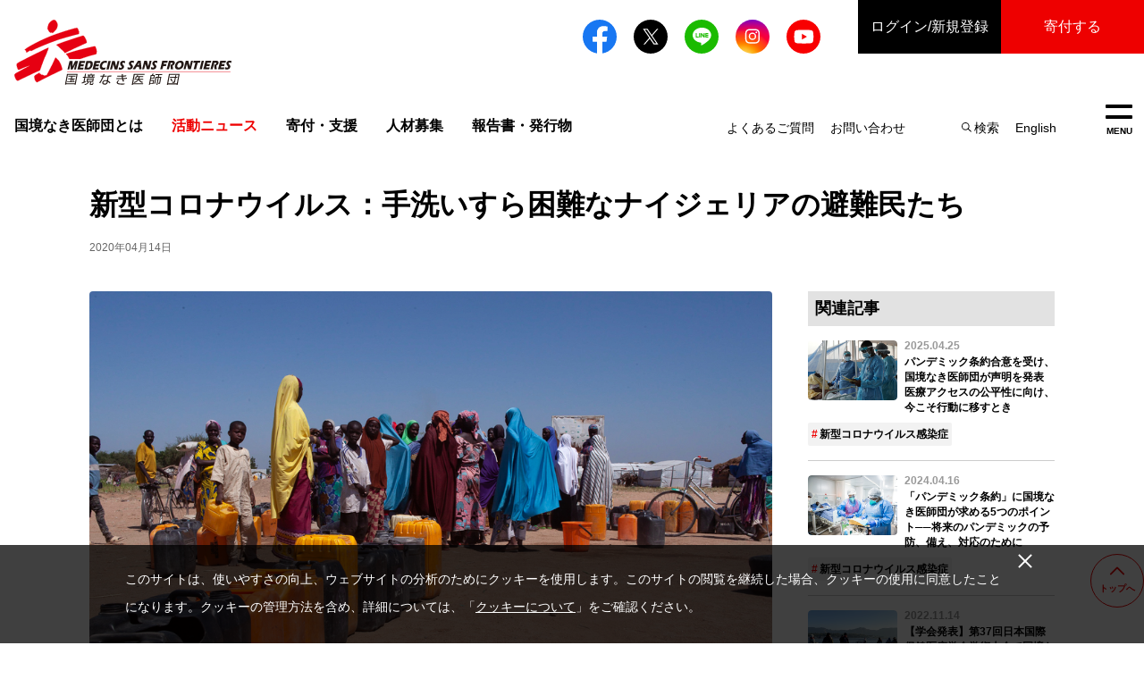

--- FILE ---
content_type: text/html
request_url: https://www.msf.or.jp/news/detail/headline/nga20200414to.html
body_size: 15972
content:

<!DOCTYPE html>
<html lang="ja">
<head>
<!-- Google Tag Manager -->
<script>(function(w,d,s,l,i){w[l]=w[l]||[];w[l].push({'gtm.start':
new Date().getTime(),event:'gtm.js'});var f=d.getElementsByTagName(s)[0],
j=d.createElement(s),dl=l!='dataLayer'?'&l='+l:'';j.async=true;j.src=
'https://www.googletagmanager.com/gtm.js?id='+i+dl;f.parentNode.insertBefore(j,f);
})(window,document,'script','dataLayer','GTM-WW4766');</script>
<!-- End Google Tag Manager -->
<meta charset="UTF-8">
<meta name="viewport" content="width=device-width">
<title>新型コロナウイルス：手洗いすら困難なナイジェリアの避難民たち | 活動ニュース | 国境なき医師団</title>
<meta property="fb:app_id" content="678897652124820">
<meta property="og:title" content="新型コロナウイルス：手洗いすら困難なナイジェリアの避難民たち | 活動ニュース | 国境なき医師団">
<meta name="description" content="10年以上にわたって政府と反政府勢力との武力紛争が続くナイジェリアのボルノ州。約150万人の国内避難民が生まれ、重度栄養失調、マラリア、はしか、コレラが集団発生してきた。そこに、新型コロナウイルス感染症という新たな恐怖が登場したのである。">
<meta property="og:description" content="10年以上にわたって政府と反政府勢力との武力紛争が続くナイジェリアのボルノ州。約150万人の国内避難民が生まれ、重度栄養失調、マラリア、はしか、コレラが集団発生してきた。そこに、新型コロナウイルス感染症という新たな恐怖が登場したのである。">
<meta property="og:url" content="https://www.msf.or.jp/news/detail/headline/nga20200414to.html" />


<meta property="og:image" content="https://www.msf.or.jp/news/detail/headline/adsha6000000ddbt-img/MSF311301_Medium.jpg">
<meta name="twitter:card" content="summary_large_image">
<meta name="twitter:image" content="https://www.msf.or.jp/news/detail/headline/adsha6000000ddbt-img/MSF311301_Medium.jpg">

<script type="application/ld+json">
    {
      "@context": "https://schema.org",
      "@type": "BreadcrumbList",
      "itemListElement": [{
        "@type": "ListItem",
        "position": 1,
        "name": "トップ",
        "item": "https://www.msf.or.jp/"
      },{
        "@type": "ListItem",
        "position": 2,
        "name": "活動ニュース",
        "item": "https://www.msf.or.jp/news/"
      },
      {
        "@type": "ListItem",
        "position": 3,
        "name": "新型コロナウイルス：手洗いすら困難なナイジェリアの避難民たち",
        "item": "https://www.msf.or.jp/news/detail/headline/nga20200414to.html"
      }]
    }
</script>

<link rel="icon" href="/favicon.ico">
<link rel="icon" href="/msf-favicon.png" sizes="48x48">
<link rel="apple-touch-icon" href="/apple-touch-icon.png">
<link rel="shortcut icon" href="/android-chrome.png">
<link rel="icon" href="/android-chrome.png">

<link rel="stylesheet" href="/asset/css/master.css">
<script src="/asset/js/init.js"></script>
<script src="/asset/js/library.js"></script>
<script type="module" src="/asset/js/main.js" crossorigin="use-credentials"></script>
<script src="/asset/js/loginTag.js"></script>
<script src="/cookie/noticeCookie.js" defer></script>

<script>
    (function() {
    var cx = '006289611498938727972:pyejx9rhtbo';
    var gcse = document.createElement('script');
    gcse.type = 'text/javascript';
    gcse.async = true;
    gcse.src = (document.location.protocol == 'https:' ? 'https:' : 'http:') +
    '//www.google.com/cse/cse.js?cx=' + cx;
    var s = document.getElementsByTagName('script')[0];
    s.parentNode.insertBefore(gcse, s);
    })();
</script>
<div id="fb-root"></div>
<script async defer crossorigin="anonymous" src="https://connect.facebook.net/ja_JP/sdk.js#xfbml=1&version=v13.0" nonce="dtBG0BBX"></script>
</head>
<body>
<!-- Google Tag Manager (noscript) -->
<noscript><iframe src="https://www.googletagmanager.com/ns.html?id=GTM-WW4766"
height="0" width="0" style="display:none;visibility:hidden"></iframe></noscript>
<!-- End Google Tag Manager (noscript) -->

<!-- ======================== HEADER =================================== -->
<header class="header js-shrink-header">
<div class="h-inner">
<div class="h-lyt">

<div class="h-lyt_logo"><a href="/" class="h-lyt_logo_link">
<img src="/asset/img/logo/msf-02.svg" alt="国境なき医師団 MEDECINS SANS FRONTIERES" width="243" height="73">
</a></div><!-- /h-lyt_logo -->

<div class="h-lyt_nav-menu">
<nav class="n-menu js-menu">
<template class="fn-menu_template-btn">
<button type="button" class="n-menu_btn fn-menu_btn">MENU <span class="fn-menu_btn_alt">開く</span></button>
</template>
<template class="fn-menu_template-btn-close">
<button type="button" class="n-menu_btn-close fn-menu_btn-close">MENU <span class="fn-menu_btn-close_alt">閉じる</span></button>
</template>
<template class="fn-menu_template-overlay">
<div class="n-menu_overlay fn-menu_overlay"></div>
</template>
<template class="fn-menu_template-toggle-label">
<span class="n-link_label fn-menu_toggle_btn_label">開く</span>
</template>
<div class="n-menu_content fn-menu_content">
<div class="n-menu_content_inner">
<div class="n-menu_content_col">
<div class="n-logo"><a href="/"><img src="/asset/img/logo/msf-02.svg" alt="国境なき医師団 MEDECINS SANS FRONTIERES" width="240" height="72"></a></div>
<div class="n-group">
<ul class="n-nav-02">
<li class="n-nav-02_item fn-menu_toggle"><a href="/about/" class="n-link fn-menu_toggle_btn">国境なき医師団とは</a>
<div class="fn-menu_toggle_content">
<ul class="n-nav-list">
<li class="n-nav-list_item"><a href="/beginners/" class="n-link">はじめての方へ</a></li>
<li class="n-nav-list_item"><a href="/about/" class="n-link">国境なき医師団とはトップ</a></li>
<li class="n-nav-list_item fn-menu_toggle"><a href="#" class="n-link fn-menu_toggle_btn">国境なき医師団について</a>
<div class="fn-menu_toggle_content">
<ul class="n-nav-list -sub">
<li class="n-nav-list_item"><a href="/about/charter/" class="n-link">憲章</a></li>
<li class="n-nav-list_item"><a href="/about/association/" class="n-link">アソシエーション</a></li>
<li class="n-nav-list_item"><a href="/about/nobel/" class="n-link">ノーベル平和賞</a></li>
<li class="n-nav-list_item"><a href="/about/history/" class="n-link">沿革</a></li>
</ul>
</div></li>
<li class="n-nav-list_item fn-menu_toggle"><a href="#" class="n-link fn-menu_toggle_btn">活動と資金</a>
<div class="fn-menu_toggle_content">
<ul class="n-nav-list -sub">
<li class="n-nav-list_item"><a href="/about/activity/" class="n-link">活動内容</a></li>
<li class="n-nav-list_item"><a href="/about/financial/" class="n-link">活動資金</a></li>
</ul>
</div></li>
<li class="n-nav-list_item fn-menu_toggle"><a href="#" class="n-link fn-menu_toggle_btn">日本事務局について</a>
<div class="fn-menu_toggle_content">
<ul class="n-nav-list -sub">
<li class="n-nav-list_item"><a href="/about/message/" class="n-link">会長・事務局長メッセージ</a></li>
<li class="n-nav-list_item"><a href="/about/information/" class="n-link">事務局からのお知らせ</a></li>
<li class="n-nav-list_item"><a href="/about/office/" class="n-link">日本事務局の概要・所在地</a></li>
<li class="n-nav-list_item"><a href="/about/msfclub/" class="n-link">MSF Club【キッズ・ユースの皆さんへ】</a></li>
</ul>
</div></li>
</ul>
</div></li>

<li class="n-nav-02_item fn-menu_toggle"><a href="/news/" class="n-link fn-menu_toggle_btn">活動ニュース</a>
<div class="fn-menu_toggle_content">
<ul class="n-nav-list">
<li class="n-nav-list_item"><a href="/news/all.html" class="n-link">すべての活動ニュース</a></li>
<li class="n-nav-list_item"><a href="/news/special/" class="n-link">特集</a></li>
<li class="n-nav-list_item"><a href="/news/press/" class="n-link">プレスリリース</a></li>
<li class="n-nav-list_item"><a href="/news/expat/" class="n-link">海外派遣スタッフ体験談</a></li>
<li class="n-nav-list_item"><a href="/news/eventreport/" class="n-link">イベント報告</a></li>
<li class="n-nav-list_item fn-menu_toggle"><a href="#" class="n-link fn-menu_toggle_btn">大陸・エリアから選ぶ
</a>
<div class="fn-menu_toggle_content">
<ul class="n-nav-list -sub">
<li class="n-nav-list_item"><a href="/news/africa.html" class="n-link">アフリカの活動</a></li>
<li class="n-nav-list_item"><a href="/news/middle-east.html" class="n-link">中東の活動</a></li>
<li class="n-nav-list_item"><a href="/news/asia.html" class="n-link">アジア・太平洋の活動</a></li>
<li class="n-nav-list_item"><a href="/news/europe.html" class="n-link">欧州の活動</a></li>
<li class="n-nav-list_item"><a href="/news/americas.html" class="n-link">中南米の活動</a></li>
</ul>
</div></li>
</ul>
</div></li>

<li class="n-nav-02_item fn-menu_toggle"><a href="/donate/" class="n-link fn-menu_toggle_btn">寄付・支援</a>
<div class="fn-menu_toggle_content">
<ul class="n-nav-list">
<li class="n-nav-list_item"><a href="/donate/" class="n-link">寄付・支援トップ</a></li>
<li class="n-nav-list_item"><a href="/donate_bin/monthly.php" class="n-link">毎月の寄付</a></li>
<li class="n-nav-list_item"><a href="/donate_bin/onetime.php" class="n-link">今回の寄付</a></li>
<li class="n-nav-list_item"><a href="/donate/legacy/" class="n-link">遺産からの寄付</a></li>
<li class="n-nav-list_item"><a href="/donate/corporate/" class="n-link">企業・団体としてのご支援</a></li>
<li class="n-nav-list_item"><a href="/donate/beginners/" class="n-link">初めての寄付を検討している方へ</a></li>
<li class="n-nav-list_item fn-menu_toggle"><a href="#" class="n-link fn-menu_toggle_btn">手続き・ご質問</a>
<div class="fn-menu_toggle_content">
<ul class="n-nav-list -sub">
<li class="n-nav-list_item"><a href="/donate/select/" class="n-link">寄付のお支払い方法</a></li>
<li class="n-nav-list_item"><a href="/about-mypage/" class="n-link">マイページとは</a></li>
<li class="n-nav-list_item"><a href="/faq/#tab-02" class="n-link">よくあるご質問</a></li>
</ul>
</div></li>
<li class="n-nav-list_item fn-menu_toggle"><a href="#" class="n-link fn-menu_toggle_btn">控除・領収書</a>
<div class="fn-menu_toggle_content">
<ul class="n-nav-list -sub">
<li class="n-nav-list_item"><a href="/donate/kojo/" class="n-link">寄付金控除</a></li>
<li class="n-nav-list_item"><a href="/donate/ryosyu/" class="n-link">領収書</a></li>
</ul>
</div></li>
<li class="n-nav-list_item fn-menu_toggle"><a href="#" class="n-link fn-menu_toggle_btn">寄付に関する情報・活用方法</a>
<div class="fn-menu_toggle_content">
<ul class="n-nav-list -sub">
<li class="n-nav-list_item"><a href="/donate/field/" class="n-link">寄付が活動地に届くまで</a></li>
<li class="n-nav-list_item"><a href="/donate/voice/" class="n-link">寄付者さまの声</a></li>
</ul>
</div></li>
<li class="n-nav-list_item fn-menu_toggle"><a href="#" class="n-link fn-menu_toggle_btn">その他の支援方法</a>
<div class="fn-menu_toggle_content">
<ul class="n-nav-list -sub">
<li class="n-nav-list_item"><a href="/donate/face/" class="n-link">街頭キャンペーン</a></li>
<li class="n-nav-list_item"><a href="/donate/challenge/" class="n-link">地域・学校・サークルなどでの募金活動</a></li>
</ul>
</div></li>
</ul>
</div></li>

<li class="n-nav-02_item fn-menu_toggle"><a href="/work/" class="n-link fn-menu_toggle_btn">人材募集</a>
<div class="fn-menu_toggle_content">
<ul class="n-nav-list">
<li class="n-nav-list_item"><a href="/work/" class="n-link">人材募集トップ</a></li>
<li class="n-nav-list_item fn-menu_toggle"><a href="/work/expat/" class="n-link fn-menu_toggle_btn">海外派遣スタッフとして働く</a>
<div class="fn-menu_toggle_content">
<ul class="n-nav-list -sub">
<li class="n-nav-list_item"><a href="/work/expat/" class="n-link">海外派遣スタッフトップ</a></li>
<li class="n-nav-list_item"><a href="/work/expat/#anc-01" class="n-link">説明会・イベント情報</a></li>
<li class="n-nav-list_item"><a href="/work/expat/#anc-08" class="n-link">スタッフが語るPodcast
</a></li>
<li class="n-nav-list_item"><a href="/work/expat/human/" class="n-link">求める人物像</a></li>
<li class="n-nav-list_item"><a href="/work/expat/positions/" class="n-link">募集職種</a></li>
<li class="n-nav-list_item"><a href="/work/expat/system/" class="n-link">待遇と諸制度・キャリア形成</a></li>
<li class="n-nav-list_item"><a href="/work/expat/flow/" class="n-link">応募から派遣までの流れ</a></li>
<li class="n-nav-list_item"><a href="/news/expat/" class="n-link">海外派遣スタッフ体験談</a></li>
<li class="n-nav-list_item"><a href="/work/expat/voice/" class="n-link">家族・所属組織の声</a></li>
</ul>
</div></li>
<li class="n-nav-list_item fn-menu_toggle"><a href="/work/staff/" class="n-link fn-menu_toggle_btn">事務局職員として働く</a>
<div class="fn-menu_toggle_content">
<ul class="n-nav-list -sub">
<li class="n-nav-list_item"><a href="/work/staff/" class="n-link">事務局職員トップ</a></li>
<li class="n-nav-list_item"><a href="/work/staff/recruit/" class="n-link">現在募集中の職種</a></li>
<li class="n-nav-list_item"><a href="/work/staff/workplace/" class="n-link">部署構成・働く環境</a></li>
<li class="n-nav-list_item"><a href="/work/staff/welfare/" class="n-link">制度・福利厚生</a></li>
<li class="n-nav-list_item"><a href="/work/staff/interview/" class="n-link">事務局職員インタビュー</a></li>
</ul>
</div></li>
<li class="n-nav-list_item fn-menu_toggle"><a href="/work/volunteer/" class="n-link fn-menu_toggle_btn">ボランティアとして参加する</a>
<div class="fn-menu_toggle_content">
<ul class="n-nav-list -sub">
<li class="n-nav-list_item"><a href="/work/volunteer/" class="n-link">ボランティア内容</a></li>
<li class="n-nav-list_item"><a href="/work/volunteer/voice/" class="n-link">ボランティア体験談</a></li>
</ul>
</div></li>
</ul>
</div></li>

<li class="n-nav-02_item fn-menu_toggle"><a href="/publication/" class="n-link fn-menu_toggle_btn">報告書・発行物</a>
<div class="fn-menu_toggle_content">
<ul class="n-nav-list">
<li class="n-nav-list_item"><a href="/publication/" class="n-link">報告書・発行物の一覧</a></li>
<li class="n-nav-list_item"><a href="/donate_bin/shiryo.php" class="n-link">資料請求</a></li>
<li class="n-nav-list_item fn-menu_toggle"><a href="#" class="n-link fn-menu_toggle_btn">報告書</a>
<div class="fn-menu_toggle_content">
<ul class="n-nav-list -sub">
<li class="n-nav-list_item"><a href="/publication/annualreport/" class="n-link">年次活動報告書</a></li>
<li class="n-nav-list_item"><a href="/publication/financialreport/" class="n-link">年次財務報告書</a></li>
<li class="n-nav-list_item"><a href="/publication/pressreport/" class="n-link">調査報告書</a></li>
</ul>
</div></li>
<li class="n-nav-list_item fn-menu_toggle"><a href="#" class="n-link fn-menu_toggle_btn">発行物</a>
<div class="fn-menu_toggle_content">
<ul class="n-nav-list -sub">
<li class="n-nav-list_item"><a href="/publication/booklet/" class="n-link">団体紹介ブックレット</a></li>
<li class="n-nav-list_item"><a href="/publication/newsletter/" class="n-link">ニュースレター既刊一覧</a></li>
<li class="n-nav-list_item"><a href="/publication/book/" class="n-link">関連書籍</a></li>
</ul>
</div></li>
<li class="n-nav-list_item fn-menu_toggle"><a href="#" class="n-link fn-menu_toggle_btn">医療・研究関係の方向け</a>
<div class="fn-menu_toggle_content">
<ul class="n-nav-list -sub">
<li class="n-nav-list_item"><a href="/publication/guideline/" class="n-link">医療ガイドライン・研究論文</a></li>
</ul>
</div></li>
</ul>
</div></li>
</ul>
<ul class="n-nav-02 -sub">
<li class="n-nav-02_item"><a href="/faq/" class="n-link">よくあるご質問</a></li>
<li class="n-nav-02_item"><a href="/contact/" class="n-link">お問い合わせ</a></li>
</ul>
<div class="n-form-search">
<!-- Google Custom Search -->
<div class="gcse-searchbox-only" data-resultsUrl="/search/index.html" data-queryParameterName="search"></div>
<!-- Google Custom Search -->
</div><!-- /n-form-search -->
</div><!-- /n-group -->
</div><!-- /n-menu_content_col -->
<div class="n-menu_content_col-02">
<div class="n-grid-02">
<div class="n-grid-02_col">
<ul class="n-btn-list">
<li class="n-btn-list_item"><a href="/donate/select/" class="n-btn">寄付する</a></li>
</ul>
</div><!-- /n-grid-02_col -->
<div class="n-grid-02_col-02">
<div class="n-nav-03">
<ul class="n-nav-03_list">
<li class="n-nav-03_list_item"><a href="/event/" class="n-nav-03_link">イベント情報</a></li>
<li class="n-nav-03_list_item"><a href="/about/information/" class="n-nav-03_link">事務局からのお知らせ</a></li>
<li class="n-nav-03_list_item"><a href="/e-newsletter/" class="n-nav-03_link">メールマガジン登録</a></li>
<li class="n-nav-03_list_item"><a href="/donate_bin/shiryo.php" class="n-nav-03_link">資料請求</a></li>
</ul>
</div><!-- /n-nav-03 -->
<div class="n-nav-03">
<ul class="n-nav-03_list">
<li class="n-nav-03_list_item"><a href="/beginners/" class="n-nav-03_link">はじめての方</a></li>
<li class="n-nav-03_list_item"><a href="/pressroom/" class="n-nav-03_link">メディア関係の方</a></li>
<li class="n-nav-03_list_item"><a href="/study/" class="n-nav-03_link">講演依頼の方</a></li>
<li class="n-nav-03_list_item"><a href="/medical/" class="n-nav-03_link">医療・研究関係の方</a></li>
</ul>
</div><!-- /n-nav-03 -->
</div><!-- /n-grid-02_col-02 -->
</div><!-- /n-grid-02 -->

<div class="n-group-03">
<div class="n-form-search">
<!-- Google Custom Search -->
<div class="gcse-searchbox-only" data-resultsUrl="/search/index.html" data-queryParameterName="search"></div>
<!-- Google Custom Search -->
</div><!-- /n-form-search -->
</div><!-- /n-group-03 -->

<div class="n-group-02">
<div class="n-group-02_col">
<ul class="n-list-sns">
<li class="n-list-sns_item"><a href="https://www.facebook.com/msf.japan" target="_blank"><img src="/asset/img/icon/facebook.svg" alt="Facebook" width="46" height="46"></a></li>
<li class="n-list-sns_item"><a href="https://x.com/MSFJapan" target="_blank"><img src="/asset/img/icon/twitter.svg" alt="Twitter" width="46" height="46"></a></li>
<li class="n-list-sns_item"><a href="http://accountpage.line.me/msf_japan" target="_blank"><img src="/asset/img/icon/line.svg" alt="LINE" width="46" height="46"></a></li>
<li class="n-list-sns_item"><a href="https://www.instagram.com/msf_japan/" target="_blank"><img src="/asset/img/icon/instagram.svg" alt="Instagram" width="46" height="46"></a></li>
<li class="n-list-sns_item"><a href="http://www.youtube.com/user/MSFjapan" target="_blank"><img src="/asset/img/icon/youtube.svg" alt="YouTube" width="46" height="46"></a></li>
</ul>
</div><!-- /n-group-02_col -->
<div class="n-group-02_col">
<a href="/english/" class="n-btn-02" hreflang="en">English <span>Website</span></a>
</div><!-- /n-group-02_col -->
</div><!-- /n-group-02 -->
</div><!-- /n-menu_content_col-02 -->
</div><!-- /n-menu_content_inner -->
</div><!-- /n-menu_content -->
</nav>
</div><!-- /h-lyt_nav-menu -->
<div class="h-lyt_nav-global js-dropdown">
<template class="fn-dropdown_template-overlay">
<div class="n-global_overlay fn-dropdown_overlay"></div>
</template>
<ul class="n-global js-current">
<li class="n-global_item h-ss-hidden fn-current_item">
<a href="/about/" class="n-global_link fn-dropdown_btn">国境なき医師団とは</a>
<div class="n-global_content fn-dropdown_content">
<div class="n-global_body fn-dropdown_body">
<div class="n-global_inner">
<div class="n-global_inner_col">
<div class="n-grid">
<div class="n-grid_col">
<div class="n-nav">
<h2 class="n-nav_hdg">国境なき医師団について</h2>
<ul class="n-nav_list">
<li class="n-nav_list_item"><a href="/about/charter/" class="n-nav_link">憲章</a></li>
<li class="n-nav_list_item"><a href="/about/association/" class="n-nav_link">アソシエーション</a></li>
<li class="n-nav_list_item"><a href="/about/nobel/" class="n-nav_link">ノーベル平和賞</a></li>
<li class="n-nav_list_item"><a href="/about/history/" class="n-nav_link">沿革</a></li>
</ul>
</div><!-- /n-nav -->
</div><!-- /n-grid_col -->
<div class="n-grid_col">
<div class="n-nav">
<h2 class="n-nav_hdg">活動と資金</h2>
<ul class="n-nav_list">
<li class="n-nav_list_item"><a href="/about/activity/" class="n-nav_link">活動内容</a></li>
<li class="n-nav_list_item"><a href="/about/financial/" class="n-nav_link">活動資金</a></li>
</ul>
</div><!-- /n-nav -->
</div><!-- /n-grid_col -->
<div class="n-grid_col">
<div class="n-nav">
<h2 class="n-nav_hdg">日本事務局について</h2>
<ul class="n-nav_list">
<li class="n-nav_list_item"><a href="/about/message/" class="n-nav_link">会長・事務局長メッセージ</a></li>
<li class="n-nav_list_item"><a href="/about/information/" class="n-nav_link">事務局からのお知らせ</a></li>
<li class="n-nav_list_item"><a href="/about/office/" class="n-nav_link">日本事務局の概要・所在地</a></li>
<li class="n-nav_list_item"><a href="/about/msfclub/" class="n-nav_link">MSF Club【キッズ・ユースの皆さんへ】</a></li>
</ul>
</div><!-- /n-nav -->
</div><!-- /n-grid_col -->
</div><!-- /n-grid -->
</div><!-- /n-global_inner_col -->
<div class="n-global_inner_col-02">
<ul class="n-list-bnr">
<li class="n-list-bnr_item"><a href="/beginners/" class="n-link-bnr">
<div class="n-link-bnr_inner">
<span class="n-link-bnr_img"><img src="/asset/img/header/img.webp" alt="" width="146" height="100"></span>
<span class="n-link-bnr_txt">はじめての方へ</span>
</div><!-- /n-link-bnr_inner -->
</a></li>
<li class="n-list-bnr_item"><a href="/about/" class="n-link-bnr">
<div class="n-link-bnr_inner">
<span class="n-link-bnr_img"><img src="/asset/img/header/img-02.webp" alt="" width="146" height="100"></span>
<span class="n-link-bnr_txt">国境なき医師団とは</span>
</div><!-- /n-link-bnr_inner -->
</a></li>
</ul>
</div><!-- /n-global_inner_col-02 -->
</div><!-- /n-global_inner -->
</div><!-- /n-global_body -->
</div><!-- /n-global_content -->
</li>

<li class="n-global_item fn-current_item">
<a href="/news/" class="n-global_link fn-dropdown_btn">活動ニュース</a>
<div class="n-global_content fn-dropdown_content">
<div class="n-global_body fn-dropdown_body">
<div class="n-global_inner -lyt">
<div class="n-global_inner_col">
<a href="/news/all.html" class="n-link-bnr-02">
<b class="n-link-bnr-02_txt"><span>すべての</span><span>活動ニュース</span></b>
<img src="/asset/img/header/img-03.webp" alt="" width="389" height="180" class="n-link-bnr-02_img">
</a>

<div class="n-nav -area">
<h2 class="n-nav_hdg">大陸・エリアから見る</h2>
<ul class="n-nav_list">
<li class="n-nav_list_item"><a href="/news/africa.html" class="n-nav_link">アフリカの活動</a></li>
<li class="n-nav_list_item"><a href="/news/middle-east.html" class="n-nav_link">中東の活動</a></li>
<li class="n-nav_list_item"><a href="/news/asia.html" class="n-nav_link">アジア・太平洋の活動</a></li>
<li class="n-nav_list_item"><a href="/news/europe.html" class="n-nav_link">欧州の活動</a></li>
<li class="n-nav_list_item"><a href="/news/americas.html" class="n-nav_link">中南米の活動</a></li>
</ul>
</div><!-- /n-nav -->
</div><!-- /n-global_inner_col -->
<div class="n-global_inner_col-02">
<ul class="n-list-bnr -lyt-col2">
<li class="n-list-bnr_item"><a href="/news/special/" class="n-link-bnr">
<div class="n-link-bnr_inner">
<span class="n-link-bnr_txt">特集</span>
</div><!-- /n-link-bnr_inner -->
</a></li>
<li class="n-list-bnr_item"><a href="/news/press/" class="n-link-bnr">
<div class="n-link-bnr_inner">
<span class="n-link-bnr_txt">プレスリリース</span>
</div><!-- /n-link-bnr_inner -->
</a></li>
<li class="n-list-bnr_item"><a href="/news/expat/" class="n-link-bnr">
<div class="n-link-bnr_inner">
<span class="n-link-bnr_txt">海外派遣スタッフ体験談</span>
</div><!-- /n-link-bnr_inner -->
</a></li>
<li class="n-list-bnr_item"><a href="/news/eventreport/" class="n-link-bnr">
<div class="n-link-bnr_inner">
<span class="n-link-bnr_txt">イベント報告</span>
</div><!-- /n-link-bnr_inner -->
</a></li>
</ul>
</div><!-- /n-global_inner_col-02 -->
</div><!-- /n-global_inner -->
</div><!-- /n-global_body -->
</div><!-- /n-global_content -->
</li>

<li class="n-global_item fn-current_item">
<a href="/donate/" class="n-global_link fn-dropdown_btn">寄付・支援</a>
<div class="n-global_content fn-dropdown_content">
<div class="n-global_body fn-dropdown_body">
<div class="n-global_inner -lyt-02">
<div class="n-global_inner_col">
<div class="n-grid -lyt-col2">
<div class="n-grid_col">
<div class="n-nav">
<h2 class="n-nav_hdg">手続き・ご質問</h2>
<ul class="n-nav_list">
<li class="n-nav_list_item"><a href="/donate/select/" class="n-nav_link">寄付のお支払い方法</a></li>
<li class="n-nav_list_item"><a href="/about-mypage/" class="n-nav_link">マイページとは</a></li>
<li class="n-nav_list_item"><a href="/faq/#tab-02" class="n-nav_link">よくあるご質問</a></li>
</ul>
</div><!-- /n-nav -->
</div><!-- /n-grid_col -->
<div class="n-grid_col">
<div class="n-nav">
<h2 class="n-nav_hdg">寄付に関する情報・活用方法</h2>
<ul class="n-nav_list">
<li class="n-nav_list_item"><a href="/donate/field/" class="n-nav_link">寄付が活動地に届くまで</a></li>
<li class="n-nav_list_item"><a href="/donate/voice/" class="n-nav_link">寄付者さまの声</a></li>
</ul>
</div><!-- /n-nav -->
</div><!-- /n-grid_col -->
<div class="n-grid_col">
<div class="n-nav">
<h2 class="n-nav_hdg">控除・領収書</h2>
<ul class="n-nav_list">
<li class="n-nav_list_item"><a href="/donate/kojo/" class="n-nav_link">寄付金控除</a></li>
<li class="n-nav_list_item"><a href="/donate/ryosyu/" class="n-nav_link">領収書</a></li>
<li class="n-nav_list_item"><a href="/donate/myna/" class="n-nav_link">マイナポータル連携</a></li>
</ul>
</div><!-- /n-nav -->
</div><!-- /n-grid_col -->
<div class="n-grid_col">
<div class="n-nav">
<h2 class="n-nav_hdg">その他の支援方法</h2>
<ul class="n-nav_list">
<li class="n-nav_list_item"><a href="/donate/face/" class="n-nav_link">街頭キャンペーン</a></li>
<li class="n-nav_list_item"><a href="/donate/challenge/" class="n-nav_link">地域・学校・サークルなどでの募金活動</a></li>
</ul>
</div><!-- /n-nav -->
</div><!-- /n-grid_col -->
</div><!-- /n-grid -->
</div><!-- /n-global_inner_col -->
<div class="n-global_inner_col-02">
<ul class="n-list-bnr -lyt-col2">
<li class="n-list-bnr_item"><a href="/donate_bin/monthly.php" class="n-link-bnr">
<div class="n-link-bnr_inner">
<dl class="n-link-bnr_desc">
<dt class="n-link-bnr_desc_title">毎月の寄付</dt>
<dd class="n-link-bnr_desc_txt">定額引き落としによる、継続的な寄付の方法です</dd>
</dl>
</div><!-- /n-link-bnr_inner -->
</a></li>
<li class="n-list-bnr_item"><a href="/donate_bin/onetime.php" class="n-link-bnr">
<div class="n-link-bnr_inner">
<dl class="n-link-bnr_desc">
<dt class="n-link-bnr_desc_title">今回の寄付</dt>
<dd class="n-link-bnr_desc_txt">任意の金額をその都度、寄付いただく方法です</dd>
</dl>
</div><!-- /n-link-bnr_inner -->
</a></li>
<li class="n-list-bnr_item"><a href="/donate/legacy/" class="n-link-bnr">
<div class="n-link-bnr_inner">
<dl class="n-link-bnr_desc">
<dt class="n-link-bnr_desc_title">遺産からの寄付</dt>
<dd class="n-link-bnr_desc_txt">遺贈寄付、相続財産からの寄付、お香典からの寄付</dd>
</dl>
</div><!-- /n-link-bnr_inner -->
</a></li>
<li class="n-list-bnr_item"><a href="/donate/corporate/" class="n-link-bnr">
<div class="n-link-bnr_inner">
<dl class="n-link-bnr_desc">
<dt class="n-link-bnr_desc_title">企業・団体としてのご支援</dt>
<dd class="n-link-bnr_desc_txt">企業・団体として寄付やご支援いただく方法です</dd>
</dl>
</div><!-- /n-link-bnr_inner -->
</a></li>
<li class="n-list-bnr_item"><a href="/donate/beginners/" class="n-link-bnr">
<div class="n-link-bnr_inner">
<span class="n-link-bnr_txt">初めての寄付を検討している方へ</span>
</div><!-- /n-link-bnr_inner -->
</a></li>
<li class="n-list-bnr_item"><a href="/eteam/" class="n-link-bnr -img" target="_blank">
<img src="/asset/img/header/bnr.webp" alt="国境なき医師団「緊急チーム」募金" width="284" height="100">
</a></li>
</ul>
</div><!-- /n-global_inner_col-02 -->
</div><!-- /n-global_inner -->
</div><!-- /n-global_body -->
</div><!-- /n-global_content -->
</li>

<li class="n-global_item fn-current_item">
<a href="/work/" class="n-global_link fn-dropdown_btn">人材募集</a>
<div class="n-global_content fn-dropdown_content">
<div class="n-global_body fn-dropdown_body">
<div class="n-global_inner">
<div class="n-global_inner_col">
<div class="n-grid">
<div class="n-grid_col">
<div class="n-nav">
<h2 class="n-nav_hdg"><a href="/work/expat/" class="n-nav_link">海外派遣スタッフとして働く</a></h2>
<ul class="n-nav_list">
<li class="n-nav_list_item"><a href="/work/expat/#anc-01" class="n-nav_link">説明会・イベント情報</a></li>
<li class="n-nav_list_item"><a href="/work/expat/#anc-08" class="n-nav_link">スタッフが語るPodcast</a></li>
<li class="n-nav_list_item"><a href="/work/expat/human/" class="n-nav_link">求める人物像</a></li>
<li class="n-nav_list_item"><a href="/work/expat/positions/" class="n-nav_link">募集職種</a></li>
<li class="n-nav_list_item"><a href="/work/expat/system/" class="n-nav_link">待遇と諸制度・キャリア形成</a></li>
<li class="n-nav_list_item"><a href="/work/expat/flow/" class="n-nav_link">応募から派遣までの流れ</a></li>
<li class="n-nav_list_item"><a href="/news/expat/" class="n-nav_link">海外派遣スタッフ体験談</a></li>
<li class="n-nav_list_item"><a href="/work/expat/voice/" class="n-nav_link">家族・所属組織の声</a></li>
</ul>
</div><!-- /n-nav -->
</div><!-- /n-grid_col -->
<div class="n-grid_col">
<div class="n-nav">
<h2 class="n-nav_hdg"><a href="/work/staff/" class="n-nav_link">事務局職員として働く</a></h2>
<ul class="n-nav_list">
<li class="n-nav_list_item"><a href="/work/staff/recruit/" class="n-nav_link">現在募集中の職種</a></li>
<li class="n-nav_list_item"><a href="/work/staff/workplace/" class="n-nav_link">部署構成・働く環境</a></li>
<li class="n-nav_list_item"><a href="/work/staff/welfare/" class="n-nav_link">制度・福利厚生</a></li>
<li class="n-nav_list_item"><a href="/work/staff/interview/" class="n-nav_link">事務局職員インタビュー</a></li>
</ul>
</div><!-- /n-nav -->
</div><!-- /n-grid_col -->
<div class="n-grid_col">
<div class="n-nav">
<h2 class="n-nav_hdg"><a href="/work/volunteer/" class="n-nav_link">ボランティアとして参加する</a></h2>
<ul class="n-nav_list">
<li class="n-nav_list_item"><a href="/work/volunteer/" class="n-nav_link">ボランティア内容</a></li>
<li class="n-nav_list_item"><a href="/work/volunteer/voice/" class="n-nav_link">ボランティア体験談</a></li>
</ul>
</div><!-- /n-nav -->
</div><!-- /n-grid_col -->
</div><!-- /n-grid -->
</div><!-- /n-global_inner_col -->
<div class="n-global_inner_col-02">
<ul class="n-list-bnr">
<li class="n-list-bnr_item"><a href="/work/expat/" class="n-link-bnr">
<div class="n-link-bnr_inner">
<span class="n-link-bnr_img"><img src="/asset/img/header/img-04.webp" alt="" width="146" height="100"></span>
<span class="n-link-bnr_txt">海外派遣スタッフとして働く</span>
</div><!-- /n-link-bnr_inner -->
</a></li>
<li class="n-list-bnr_item"><a href="/work/staff/" class="n-link-bnr">
<div class="n-link-bnr_inner">
<span class="n-link-bnr_img"><img src="/asset/img/header/img-05.webp" alt="" width="146" height="100"></span>
<span class="n-link-bnr_txt">事務局職員として働く</span>
</div><!-- /n-link-bnr_inner -->
</a></li>
<li class="n-list-bnr_item"><a href="/work/volunteer/" class="n-link-bnr">
<div class="n-link-bnr_inner">
<span class="n-link-bnr_img"><img src="/asset/img/header/img-06.webp" alt="" width="146" height="100"></span>
<span class="n-link-bnr_txt">ボランティアとして参加する</span>
</div><!-- /n-link-bnr_inner -->
</a></li>
</ul>
</div><!-- /n-global_inner_col-02 -->
</div><!-- /n-global_inner -->
</div><!-- /n-global_body -->
</div><!-- /n-global_content -->
</li>

<li class="n-global_item h-ss-hidden fn-current_item">
<a href="/publication/" class="n-global_link fn-dropdown_btn">報告書・発行物</a>
<div class="n-global_content fn-dropdown_content">
<div class="n-global_body fn-dropdown_body">
<div class="n-global_inner">
<div class="n-global_inner_col">
<div class="n-grid">
<div class="n-grid_col">
<div class="n-nav">
<h2 class="n-nav_hdg">報告書</h2>
<ul class="n-nav_list">
<li class="n-nav_list_item"><a href="/publication/annualreport/" class="n-nav_link">年次活動報告書</a></li>
<li class="n-nav_list_item"><a href="/publication/financialreport/" class="n-nav_link">年次財務報告書</a></li>
<li class="n-nav_list_item"><a href="/publication/pressreport/" class="n-nav_link">調査報告書</a></li>
</ul>
</div><!-- /n-nav -->
</div><!-- /n-grid_col -->
<div class="n-grid_col">
<div class="n-nav">
<h2 class="n-nav_hdg">発行物</h2>
<ul class="n-nav_list">
<li class="n-nav_list_item"><a href="/publication/booklet/" class="n-nav_link">団体紹介ブックレット</a></li>
<li class="n-nav_list_item"><a href="/publication/newsletter/" class="n-nav_link">ニュースレター既刊一覧</a></li>
<li class="n-nav_list_item"><a href="/publication/book/" class="n-nav_link">関連書籍</a></li>
</ul>
</div><!-- /n-nav -->
</div><!-- /n-grid_col -->
<div class="n-grid_col">
<div class="n-nav">
<h2 class="n-nav_hdg">医療・研究関係の方向け</h2>
<ul class="n-nav_list">
<li class="n-nav_list_item"><a href="/publication/guideline/" class="n-nav_link">医療ガイドライン・研究論文</a></li>
</ul>
</div><!-- /n-nav -->
</div><!-- /n-grid_col -->
</div><!-- /n-grid -->
</div><!-- /n-global_inner_col -->
<div class="n-global_inner_col-02">
<ul class="n-list-bnr">
<li class="n-list-bnr_item"><a href="/publication/" class="n-link-bnr">
<div class="n-link-bnr_inner">
<span class="n-link-bnr_txt">報告書・発行物の一覧</span>
</div><!-- /n-link-bnr_inner -->
</a></li>
<li class="n-list-bnr_item"><a href="/donate_bin/shiryo.php" class="n-link-bnr">
<div class="n-link-bnr_inner">
<dl class="n-link-bnr_desc">
<dt class="n-link-bnr_desc_title">資料請求</dt>
<dd class="n-link-bnr_desc_txt">団体紹介、遺贈・相続財産の寄付、お香典の寄付</dd>
</dl>
</div><!-- /n-link-bnr_inner -->
</a></li>
</ul>
</div><!-- /n-global_inner_col-02 -->
</div><!-- /n-global_inner -->
</div><!-- /n-global_body -->
</div><!-- /n-global_content -->
</li>
</ul>
</div><!-- /h-lyt_nav-global -->
<div class="h-lyt_btn">
<div class="h-lyt_btn_inner">
<ul class="h-btn-list">
<!-- ここからloginTag -->
<li class="h-btn-list_item" id="xhr">
<!-- ログイン状態に応じて下記のパターンのいずれかを表示（loginTag.js） -->
<!--<ul class="h-btn-list-02" id="loginTag">-->
<!-- 未ログイン時にのみ表示 -->
<!--<li class="h-btn-list-02"><a href="/donate_bin/login.php" class="h-btn -login">ログイン<span class="h-ss-hidden">/新規登録</span></a></li>-->
<!-- ここまで未ログイン時にのみ表示 -->
<!-- ログイン時にのみ表示 -->
<!--<li class="h-btn-list-02"><a href="/donate_bin/mypage.php" class="h-btn -mypage">マイページ</a></li>-->
<!--<li class="h-btn-list-02 h-ss-hidden"><a href="/donate_bin/logout.php" class="h-link">ログアウト</a></li>-->
<!-- ここまでログイン時にのみ表示する -->
<!--</ul>-->
</li>
<!-- ここまでloginTag -->
<li class="h-btn-list_item"><a href="/donate/select/" class="h-btn -cv">寄付する</a></li>
</ul>
<ul class="h-list-sns">
<li class="h-list-sns_item"><a href="https://www.facebook.com/msf.japan" target="_blank" class="h-list-sns_link"><img src="/asset/img/icon/facebook.svg" alt="Facebook" width="38" height="38"></a></li>
<li class="h-list-sns_item"><a href="https://x.com/MSFJapan" target="_blank" class="h-list-sns_link"><img src="/asset/img/icon/twitter.svg" alt="Twitter" width="38" height="38"></a></li>
<li class="h-list-sns_item"><a href="http://accountpage.line.me/msf_japan" target="_blank" class="h-list-sns_link"><img src="/asset/img/icon/line.svg" alt="LINE" width="38" height="38"></a></li>
<li class="h-list-sns_item"><a href="https://www.instagram.com/msf_japan/" target="_blank" class="h-list-sns_link"><img src="/asset/img/icon/instagram.svg" alt="Instagram" width="38" height="38"></a></li>
<li class="h-list-sns_item"><a href="http://www.youtube.com/user/MSFjapan" target="_blank" class="h-list-sns_link"><img src="/asset/img/icon/youtube.svg" alt="YouTube" width="38" height="38"></a></li>
</ul>
</div><!-- /h-lyt_btn_inner -->
</div><!-- /h-lyt_btn -->
<div class="h-lyt_nav-sub">
<ul class="n-sub">
<li class="n-sub_item h-ss-hidden">
<ul class="n-sub_group">
<li class="n-sub_group_item"><a href="/faq/" class="n-sub_group_link">よくあるご質問</a></li>
<li class="n-sub_group_item"><a href="/contact/" class="n-sub_group_link">お問い合わせ</a></li>
</ul></li>
<li class="n-sub_item">
<details class="n-search js-toggle">
<summary class="n-search_btn"><span class="n-search_btn_inner">検索</span></summary>
<div class="n-search_content">
<div class="n-search_inner">
<div class="n-search-lyt">
<div class="n-search-lyt_col">
<div class="n-form-search-02 form-gsc">
<!-- Google Custom Search -->
<div class="gcse-searchbox-only" data-resultsUrl="/search/index.html" data-queryParameterName="search"></div>
<!-- Google Custom Search -->
</div><!-- /n-form-search-02 -->
</div><!-- /n-search-lyt_col -->
<div class="n-search-lyt_col-02">
<template class="fn-toggle_template-btn-close">
<button type="button" class="n-search_btn-close fn-toggle_btn-close">閉じる</button>
</template>
</div><!-- /n-search-lyt_col-02 -->
</div><!-- /n-search-lyt -->
</div><!-- /n-search_inner -->
</div><!-- /n-search_content -->
</details>
</li>
<li class="n-sub_item h-ss-hidden"><a href="/english/" class="n-sub_link" hreflang="en">English</a></li>
</ul>
</div><!-- /h-lyt_nav-sub -->
</div><!-- /h-lyt -->
</div><!-- /h-inner -->
</header>
<!-- ======================== HEADER =================================== -->

<!-- ======================== Main =================================== -->
<main class="content-main -local-nav">
<div class="content-inner">
<article class="content-area">
<div class="content-area_header">
<header class="hdg-news">

<h1 class="hdg-news_l1">新型コロナウイルス：手洗いすら困難なナイジェリアの避難民たち</h1>
<span class="hdg-news_date">2020年04月14日</span>
</header>
</div><!-- /content-area_header -->
<div class="content-area_main">


<div class="media ">
<figure class="media_item">

<img src="/news/detail/headline/adsha6000000ddbt-img/MSF311287_Medium.jpg" alt="水を求めて行列を作る避難民たち © Scott Hamilton/MS" width="1000" height="654">



<figcaption class="media-caption">水を求めて行列を作る避難民たち © Scott Hamilton/MS
</figcaption>

</figure><!-- /media_item -->
</div><!-- /media -->


<p>&nbsp;10年以上にわたって政府と反政府勢力との武力紛争が続く<a href="https://www.msf.or.jp/news/nigeria.html">ナイジェリア</a>のボルノ州。約150万人の国内避難民が生まれ、重度栄養失調、マラリア、はしか、コレラが集団発生してきた。そこに、<a href="https://www.msf.or.jp/news/detail/headline/coronavirus.html">新型コロナウイルス感染症</a>という新たな恐怖が登場したのである。<br />
<br />
現在、大勢の人びとが大混雑のキャンプで暮らしている。給水設備も衛生設備も乏しい。石けんと水は衛生管理に不可欠だが、その量は限られている。そもそもプライベートなスペースがほとんどないのだ。ボルノ州では、医療体制もほとんど機能しておらず、患者の搬送体制も整っていない。多くの人びとが病気のまん延によって健康を脅かされている状態が続いている。現在、3つの点が求められている。それは、(1)最低限の人道援助を維持すること、(2)国内避難民キャンプにおける給水設備と衛生設備を改善すること、(3)最前線で働く医療従事者に医療用防護具がゆき渡ること、である。<br />
<br />
2014年以来、国境なき医師団（MSF）はボルノ州で活動してきた。この間、劣悪な環境に置かれた国内避難民たちの実情を<a href="https://www.msf.or.jp/news/detail/headline/nga20200219ay.html">証言してきた</a>。彼らの多くは、水因性疾患や、肺炎などの呼吸器感染症など、人口密集地域につきものの病気を患っている。いずれも、新型コロナウイルス感染症と合わされば、生命を脅かしかねないものだ。</p>

<h2 class="hdg-l2"><span>人道援助を続けていくために何をすべきか</span></h2>

<div class="media ">
<figure class="media_item">

<img src="/news/detail/headline/adsha6000000ddbt-img/MSF311302_Medium.jpg" alt="大勢の人びとであふれかえるマイドゥグリの避難民キャンプ © Scott Hamilton/MSF" width="1000" height="667">



<figcaption class="media-caption">大勢の人びとであふれかえるマイドゥグリの避難民キャンプ © Scott Hamilton/MSF
</figcaption>

</figure><!-- /media_item -->
</div><!-- /media -->


<p>新型コロナウイルス感染症は、すでに世界各地において、医療、経済、人びとに対して甚大な被害を与えている。ボルノ州もその例外ではない。それに、この感染症の問題を抜きにしても、ボルノ州への人道援助は今後も必要不可欠だ。あと１カ月で雨季が始まり、マラリアと栄養失調にかかる人びとも増える。マイドゥグリ、ンガラ、プルカ、グウォザにあるMSF病院は、週7日昼夜を問わず稼働しているが、雨期の間は、常に来院者であふれかえる。2019年だけを見ても、MSFは、ボルノ州において1万人以上の栄養失調と3万3000人以上のマラリア患者を治療した。MSFの救急処置室に搬送された人びとは4万人以上である。新型コロナウイルス感染症がMSFの受け持つ患者たちに及ぼす影響を軽視してはならない。しかし、一方で、今回の感染流行によって人道援助活動が縮小に追い込まれたら、それもまた深刻な惨事になることは間違いない。<br />
<br />
MSFは、新型コロナウイルス感染症がまん延し、これらの感染リスクが最も高い人びとに影響を及ぼしていくことを強く懸念している。現在、このウイルスはナイジェリアにも広まっているが、MSFとしては、既存の救命医療活動を維持して、患者やスタッフたちを保護することを最優先に考えている。そのために、MSFの医療チームとロジスティックチームは、感染予防策を強化した。地域社会に向けて新型コロナウイルス感染症に対する自衛策を周知したり、手洗い場や隔離エリアを地域ごとに設置するほか、MSFのトリアージ基準を現地事情に合わせる措置を取った。全世界で医療物資の需要が著しく高まっているなか、医療従事者用の防護具を調達することが極めて困難となっている。しかし、最前線で働く医療従事者たちを保護し、患者たちの治療を続けていくためにも、我々はこの問題を解決していかなくてはならない。<sub><br />
</sub></p>

<h2 class="hdg-l2"><span>清潔な水がなければ感染症は防げない</span></h2>

<div class="media ">
<figure class="media_item">

<img src="/news/detail/headline/adsha6000000ddbt-img/MSF311301_Medium.jpg" alt="ボルノ州において洗濯等に使われている不衛生な水 © Scott Hamilton/MS" width="1000" height="667">



<figcaption class="media-caption">ボルノ州において洗濯等に使われている不衛生な水 © Scott Hamilton/MS
</figcaption>

</figure><!-- /media_item -->
</div><!-- /media -->


<p>プルカにおいて、MSFは総合病院を運営しており、アウトリーチ活動、外科、産科、性暴力被害者の治療などを展開しているが、状況は悲惨だ。プルカは、ナイジェリア政府軍が支配する駐屯地域である。人口は約6万3000人。そのうち、78％は、2015年以来、少なくとも一度は避難した経験を持つ。プルカにある国内避難民キャンプで暮らす人びとは約2万7000人。人口は過密状態だ。水、食料、医療などの生活基盤は不足している。プルカでも、近隣にある軍の駐屯地域のグウォザでも、新規受け入れ用の一時滞在キャンプは大勢の人であふれかえっている。グウォザにある一時滞在キャンプの人口は、定員の3倍に達した。本来は2週間ほどの一時的居住のために設計されたものだが、プルカにある共同避難所では、数カ月、数年間にもわたって居住している人びとすら存在する。<br />
<br />
最近、MSFが給水に関する調査を実施したところ、プルカで供給されている水の量は、毎日1人あたり11リットルにすぎなかった。これは、人道援助上の最低基準を大きく下回っている。健康と衛生維持には20リットルが必要とされているのだ。この11リットルのうち、塩素消毒されり、安心して飲める水は平均2リットルにとどまった。以前に実施された調査で、1人につき4.5リットルしかない事例も記録されている。<br />
<br />
プルカ在住の避難民アジア・アダムさんは語る。「十分な量の水が欲しいなら、早起きしないと駄目ですね。私には子どもが7人いて、とにかく水が足りないことがあって──ご近所にお願いして飲み水を分けてもらうことさえあります。毎日、井戸の周りでは女性たちのいざこざが絶えません。全員に行き渡るほどの量はないと、みんな知っていますからね」</p>


<div class="media ">
<figure class="media_item">

<img src="/news/detail/headline/adsha6000000ddbt-img/MSF311288_Medium.jpg" alt="ブルカ在住の避難民アジア・アダムさん © Scott Hamilton/MSF" width="941" height="1000">



<figcaption class="media-caption">ブルカ在住の避難民アジア・アダムさん © Scott Hamilton/MSF
</figcaption>

</figure><!-- /media_item -->
</div><!-- /media -->


<p>&nbsp;ボルノ州の州都マイドゥグリでも、給水設備の状況は大差ない。1999年から2011年にかけて、MSFはマイドゥグリにおけるコレラ流行に7回対応してきた。2018年には、ボルノ州、アダマワ州、ヨベ州に位置する18の地方自治体において、4000人以上がコレラと診断された。<br />
<br />
MSFの活動責任者シハム・ハジャージュは語る。「ボルノ州においてMSFが活動している国内避難民居住地を見ると、その全てにおいて、基本的な給水設備・衛生設備が不足しています。それだけに、新型コロナウイルスの脅威が余計に高まっているのが実情です。設備不足に加えて人口も過密している。人口過密によって生じる病気に医療インフラ不足という悪条件が重なったため、住民の健康に危機が迫っているのです。新型コロナウイルス感染症の危険はもちろん、ほかの病気も脅威として存在し続けています。今回の新型コロナ流行によって、ほかの医療援助活動が中断に追い込まれる事態だけは、なんとしても避けなければなりません。こうした状況においても、従来の診療活動を続けなければ、人びとの命が奪われていくだけです」<br />
<br />
新型コロナウイルス感染症の脅威に直面しているのは、ボルノ州の人びとだけではない。このウイルスがナイジェリアを直撃すれば、すでに紛争、病気、栄養失調の恐怖に耐え忍んできた多くの人びとの健康がさらなる危機にさらされることになる。彼らにとって、ソーシャル・ディスタンシングはたやすく実行できるものではない。欠かさずに手を洗うという行為にしても、貴重な水の浪費を意味するのである。ボルノの医療体制は脆弱である。そこに新型コロナ流行という脅威がもたらされたらどうなるかは明らかだ。彼らのためにも、人道援助はこれからも続けなくてはならない。さもなければ、命が失われていくのである。</p>




<h2 class="hdg-l3 -l3-02" id="news-tag">この記事のタグ</h2>
<ul class="list-tag">

<li class="list-tag_item"><a href="/news/nigeria.html" class="hash">ナイジェリア</a></li>

<li class="list-tag_item"><a href="/news/refugee.html" class="hash">難民・国内避難民</a></li>

<li class="list-tag_item"><a href="/news/coronavirus.html" class="hash">新型コロナウイルス感染症</a></li>
  
</ul>

</div><!-- /content-area_main -->
<aside class="content-area_side" >

<div class="panel-news">


<h2 class="panel-news_title">関連記事</h2>
<ul class="panel-news_list">

<li>
<a href="/news/detail/headline/msf20250425rf.html" class="link-news">
<div class="link-news_inner">
<div class="link-news_txt">
<span class="link-news_date">2025.04.25</span>
<strong class="link-news_title">パンデミック条約合意を受け、国境なき医師団が声明を発表　医療アクセスの公平性に向け、今こそ行動に移すとき</strong>
</div><!-- /link-news_txt -->
<div class="link-news_img">
<img src="/news/detail/headline/gc9k090000005yq9-img/MSB214775_760.jpg" alt="" width="100" height="67">
</div><!-- /link-news_img -->
</div><!-- /link-news_inner -->
</a>

<ul class="list-tag">

<li class="list-tag_item"><a href="/news/coronavirus.html" class="hash">新型コロナウイルス感染症</a></li>

</ul>

</li>

<li>
<a href="/news/detail/headline/ac20240416nt.html" class="link-news">
<div class="link-news_inner">
<div class="link-news_txt">
<span class="link-news_date">2024.04.16</span>
<strong class="link-news_title">「パンデミック条約」に国境なき医師団が求める5つのポイント──将来のパンデミックの予防、備え、対応のために</strong>
</div><!-- /link-news_txt -->
<div class="link-news_img">
<img src="/news/detail/headline/gc9k0900000004ti-img/MSB56363_Medium.jpg" alt="" width="100" height="67">
</div><!-- /link-news_img -->
</div><!-- /link-news_inner -->
</a>

<ul class="list-tag">

<li class="list-tag_item"><a href="/news/coronavirus.html" class="hash">新型コロナウイルス感染症</a></li>

</ul>

</li>

<li>
<a href="/medical/information/detail/20221114.html" class="link-news">
<div class="link-news_inner">
<div class="link-news_txt">
<span class="link-news_date">2022.11.14</span>
<strong class="link-news_title">【学会発表】第37回日本国際保健医療学会学術大会で国境なき医師団の海外派遣スタッフ3人が発表（11月19日～20日）</strong>
</div><!-- /link-news_txt -->
<div class="link-news_img">
<img src="/medical/information/detail/jb3kud0000000479-img/myanmar_trim_small.jpg" alt="" width="100" height="67">
</div><!-- /link-news_img -->
</div><!-- /link-news_inner -->
</a>

<ul class="list-tag">

<li class="list-tag_item"><a href="/medical/information/" class="hash">医療・研究関係の方へのお知らせ</a></li>

</ul>

</li>

<li>
<a href="/news/press/detail/ac20220617mt.html" class="link-news">
<div class="link-news_inner">
<div class="link-news_txt">
<span class="link-news_date">2022.06.17</span>
<strong class="link-news_title">WTO閣僚宣言：全てのコロナ医薬品での知財保護免除に至らず　世界を救う解決策の欠如に失望</strong>
</div><!-- /link-news_txt -->
<div class="link-news_img">
<img src="/news/press/detail/aenrlh0000005p6c-img/MC12CSOs_Small.jpg" alt="" width="100" height="67">
</div><!-- /link-news_img -->
</div><!-- /link-news_inner -->
</a>

<ul class="list-tag">

<li class="list-tag_item"><a href="/news/press/" class="hash">プレスリリース</a></li>

<li class="list-tag_item"><a href="/news/india.html" class="hash">インド</a></li>

<li class="list-tag_item"><a href="/news/access-campaign.html" class="hash">アクセス・キャンペーン</a></li>

</ul>

</li>

</ul>

<div class="hlp-a-right"><a href="/news/all.html" class="link"><span>活動ニュース一覧へ</span></a></div>


</div><!-- /panel-news -->

</aside>
</article><!-- /content-area -->

<ul class="list-sns-02">
<li>
<div class="fb-share-button" data-href="https://www.msf.or.jp/news/detail/headline/nga20200414to.html" data-layout="button" data-size="small">
<a target="_blank" href="https://www.facebook.com/sharer/sharer.php?u=https://www.msf.or.jp/news/detail/headline/nga20200414to.html&amp;src=sdkpreparse" class="fb-xfbml-parse-ignore">Facebook シェア</a>
</div>
</li>
<li>
<div>
<a href="https://twitter.com/share" class="twitter-share-button" data-lang="ja" data-related="MSFJapan" data-show-count="false" data-url="https://www.msf.or.jp/news/detail/headline/nga20200414to.html">Twitter ツイート</a>
<script async src="https://platform.twitter.com/widgets.js" charset="utf-8"></script>
</div>
</li>
<li>
<div>
<div class="line-it-button" data-lang="ja" data-type="share-a" data-env="REAL" data-url="https://www.msf.or.jp/news/detail/headline/nga20200414to.html" data-color="default" data-size="small" data-count="false" data-ver="3" style="display: none;"></div>
<script src="https://www.line-website.com/social-plugins/js/thirdparty/loader.min.js" async="async" defer="defer"></script>
</div>
</li>
</ul><!-- /list-sns-02 -->


<h2 class="hdg-l2 hlp-hide-ss"><span>関連記事</span></h2>
<ul class="list-news -related hlp-hide-ss">

<li>
<a href="/news/detail/headline/msf20250425rf.html" class="link-news">
<div class="link-news_inner">
<div class="link-news_txt">
<span class="link-news_date">2025.04.25</span>
<strong class="link-news_title">パンデミック条約合意を受け、国境なき医師団が声明を発表　医療アクセスの公平性に向け、今こそ行動に移すとき</strong>
</div><!-- /link-news_txt -->
<div class="link-news_img">
<img src="/news/detail/headline/gc9k090000005yq9-img/MSB214775_760.jpg" alt="" width="252" height="168">
</div><!-- /link-news_img -->
</div><!-- /link-news_inner-->
</a>

<ul class="list-tag">

<li class="list-tag_item"><a href="/news/coronavirus.html" class="hash">新型コロナウイルス感染症</a></li>

</ul>

</li>

<li>
<a href="/news/detail/headline/ac20240416nt.html" class="link-news">
<div class="link-news_inner">
<div class="link-news_txt">
<span class="link-news_date">2024.04.16</span>
<strong class="link-news_title">「パンデミック条約」に国境なき医師団が求める5つのポイント──将来のパンデミックの予防、備え、対応のために</strong>
</div><!-- /link-news_txt -->
<div class="link-news_img">
<img src="/news/detail/headline/gc9k0900000004ti-img/MSB56363_Medium.jpg" alt="" width="252" height="168">
</div><!-- /link-news_img -->
</div><!-- /link-news_inner-->
</a>

<ul class="list-tag">

<li class="list-tag_item"><a href="/news/coronavirus.html" class="hash">新型コロナウイルス感染症</a></li>

</ul>

</li>

<li>
<a href="/medical/information/detail/20221114.html" class="link-news">
<div class="link-news_inner">
<div class="link-news_txt">
<span class="link-news_date">2022.11.14</span>
<strong class="link-news_title">【学会発表】第37回日本国際保健医療学会学術大会で国境なき医師団の海外派遣スタッフ3人が発表（11月19日～20日）</strong>
</div><!-- /link-news_txt -->
<div class="link-news_img">
<img src="/medical/information/detail/jb3kud0000000479-img/myanmar_trim_small.jpg" alt="" width="252" height="168">
</div><!-- /link-news_img -->
</div><!-- /link-news_inner-->
</a>

<ul class="list-tag">

<li class="list-tag_item"><a href="/medical/information/" class="hash">医療・研究関係の方へのお知らせ</a></li>

</ul>

</li>

<li>
<a href="/news/press/detail/ac20220617mt.html" class="link-news">
<div class="link-news_inner">
<div class="link-news_txt">
<span class="link-news_date">2022.06.17</span>
<strong class="link-news_title">WTO閣僚宣言：全てのコロナ医薬品での知財保護免除に至らず　世界を救う解決策の欠如に失望</strong>
</div><!-- /link-news_txt -->
<div class="link-news_img">
<img src="/news/press/detail/aenrlh0000005p6c-img/MC12CSOs_Small.jpg" alt="" width="252" height="168">
</div><!-- /link-news_img -->
</div><!-- /link-news_inner-->
</a>

<ul class="list-tag">

<li class="list-tag_item"><a href="/news/press/" class="hash">プレスリリース</a></li>

<li class="list-tag_item"><a href="/news/india.html" class="hash">インド</a></li>

<li class="list-tag_item"><a href="/news/access-campaign.html" class="hash">アクセス・キャンペーン</a></li>

</ul>

</li>
 
</ul>

<h2 class="hdg-l2"><span>活動ニュースを選ぶ</span></h2>
<div class="grid -col3 -ss-col1 -ss-gap-small">
<div class="grid_col">
<div class="filter js-page-select">
<div class="filter_inner">
<h3 class="filter_title fn-selectTitle">大陸・エリアから</h3>
<ul class="fn-selectList">
<li><a href="/news/africa.html">アフリカ</a></li>
<li><a href="/news/middle-east.html">中東</a></li>
<li><a href="/news/asia.html">アジア・太平洋</a></li>
<li><a href="/news/europe.html">欧州</a></li>
<li><a href="/news/americas.html">中南米</a></li>
</ul>
</div><!-- /filter_inner -->
<div class="filter_submit">
<a class="btn fn-selectSubmit">GO</a>
</div><!-- /filter_submit -->
</div><!-- /filter -->
</div><!-- /grid_col -->
<div class="grid_col">
<div class="filter js-page-select">
<div class="filter_inner">
<h3 class="filter_title fn-selectTitle">国・地域から</h3>
<ul class="fn-selectList">
<li><a href="/news/afghanistan.html">アフガニスタン</a></li>
<!-- <li><a href="/news/abkhazia.html">アブハジア</a></li> -->
<!-- <li><a href="/news/armenia.html">アルメニア</a></li> -->
<!-- <li><a href="/news/angola.html">アンゴラ</a></li> -->
<li><a href="/news/yemen.html">イエメン</a></li>
<li><a href="/news/italy.html">イタリア</a></li>
<li><a href="/news/iraq.html">イラク</a></li>
<li><a href="/news/iran.html">イラン</a></li>
<li><a href="/news/india.html">インド</a></li>
<li><a href="/news/indonesia.html">インドネシア</a></li>
<li><a href="/news/uganda.html">ウガンダ</a></li>
<li><a href="/news/ukraine.html">ウクライナ</a></li>
<li><a href="/news/uzbekistan.html">ウズベキスタン</a></li>
<li><a href="/news/egypt.html">エジプト</a></li>
<li><a href="/news/eswatini.html">エスワティニ</a></li>
<li><a href="/news/ethiopia.html">エチオピア</a></li>
<li><a href="/news/el-salvador.html">エルサルバドル</a></li>
<li><a href="/news/cameroon.html">カメルーン</a></li>
<!-- <li><a href="/news/cape-verde.html">カーボベルデ</a></li> -->
<!-- <li><a href="/news/gabon.html">ガボン</a></li> -->
<li><a href="/news/cambodia.html">カンボジア</a></li>
<!-- <li><a href="/news/north-korea.html">北朝鮮</a></li> -->
<li><a href="/news/guinea.html">ギニア</a></li>
<li><a href="/news/guinea-bissau.html">ギニアビサウ</a></li>
<li><a href="/news/greece.html">ギリシャ</a></li>
<li><a href="/news/kyrgyzstan.html">キルギス</a></li>
<li><a href="/news/guatemala.html">グアテマラ</a></li>
<li><a href="/news/kenya.html">ケニア</a></li>
<li><a href="/news/cote-divoire.html">コートジボワール</a></li>
<li><a href="/news/colombia.html">コロンビア</a></li>
<!-- <li><a href="/news/re-congo.html">コンゴ共和国</a></li> -->
<li><a href="/news/drc.html">コンゴ民主共和国</a></li>
<!-- <li><a href="/news/samoa.html">サモア</a></li> -->
<!-- <li><a href="/news/zambia.html">ザンビア</a></li> -->
<li><a href="/news/sierra-leone.html">シエラレオネ</a></li>
<li><a href="/news/syria.html">シリア</a></li>
<!-- <li><a href="/news/georgia.html">ジョージア</a></li> -->
<li><a href="/news/zimbabwe.html">ジンバブエ</a></li>
<li><a href="/news/sudan.html">スーダン</a></li>
<!-- <li><a href="/news/sri-lanka.html">スリランカ</a></li> -->
<li><a href="/news/serbia.html">セルビア</a></li>
<li><a href="/news/somalia.html">ソマリア/ソマリランド</a></li>
<li><a href="/news/thailand.html">タイ</a></li>
<li><a href="/news/tajikistan.html">タジキスタン</a></li>
<li><a href="/news/tanzania.html">タンザニア</a></li>
<li><a href="/news/mediterranean.html">地中海</a></li>
<!-- <li><a href="/news/china.html">中国</a></li> -->
<li><a href="/news/chad.html">チャド</a></li>
<!-- <li><a href="/news/tunisia.html">チュニジア</a></li> -->
<li><a href="/news/car.html">中央アフリカ共和国</a></li>
<!-- <li><a href="/news/chile.html">チリ</a></li> -->
<!-- <li><a href="/news/turkmenistan.html">トルクメニスタン</a></li> -->
<li><a href="/news/turkey.html">トルコ</a></li>
<li><a href="/news/nigeria.html">ナイジェリア</a></li>
<!-- <li><a href="/news/nauru.html">ナウル</a></li> -->
<!-- <li><a href="/news/nicaragua.html">ニカラグア</a></li> -->
<li><a href="/news/niger.html">ニジェール</a></li>
<li><a href="/news/japan.html">日本</a></li>
<!-- <li><a href="/news/nepal.html">ネパール</a></li> -->
<li><a href="/news/haiti.html">ハイチ</a></li>
<li><a href="/news/pakistan.html">パキスタン</a></li>
<li><a href="/news/png.html">パプアニューギニア</a></li>
<!-- <li><a href="/news/paraguay.html">パラグアイ</a></li> -->
<li><a href="/news/palestine.html">パレスチナ</a></li>
<!-- <li><a href="/news/bahrain.html">バーレーン</a></li> -->
<li><a href="/news/bangladesh.html">バングラデシュ</a></li>
<li><a href="/news/philippines.html">フィリピン</a></li>
<li><a href="/news/brazil.html">ブラジル</a></li>
<li><a href="/news/france.html">フランス</a></li>
<!-- <li><a href="/news/bulgaria.html">ブルガリア共和国</a></li> -->
<li><a href="/news/burkina-faso.html">ブルキナファソ</a></li>
<li><a href="/news/burundi.html">ブルンジ</a></li>
<li><a href="/news/venezuela.html">ベネズエラ</a></li>
<li><a href="/news/belarus.html">ベラルーシ</a></li>
<li><a href="/news/peru.html">ペルー</a></li>
<li><a href="/news/bolivia.html">ボリビア</a></li>
<li><a href="/news/honduras.html">ホンジュラス</a></li>
<li><a href="/news/madagascar.html">マダガスカル</a></li>
<li><a href="/news/malawi.html">マラウイ</a></li>
<li><a href="/news/mali.html">マリ</a></li>
<li><a href="/news/south-africa.html">南アフリカ共和国</a></li>
<li><a href="/news/south-sudan.html">南スーダン</a></li>
<li><a href="/news/myanmar.html">ミャンマー</a></li>
<li><a href="/news/mexico.html">メキシコ</a></li>
<li><a href="/news/mozambique.html">モザンビーク</a></li>
<!-- <li><a href="/news/mauritania.html">モーリタニア</a></li> -->
<!-- <li><a href="/news/moldova.html">モルドバ</a></li> -->
<!-- <li><a href="/news/morocco.html">モロッコ</a></li> -->
<!-- <li><a href="/news/mongolia.html">モンゴル</a></li> -->
<li><a href="/news/jordan.html">ヨルダン</a></li>
<!-- <li><a href="/news/laos.html">ラオス</a></li> -->
<li><a href="/news/libya.html">リビア</a></li>
<li><a href="/news/liberia.html">リベリア</a></li>
<!-- <li><a href="/news/rwanda.html">ルワンダ</a></li> -->
<!-- <li><a href="/news/lesotho.html">レソト</a></li> -->
<li><a href="/news/lebanon.html">レバノン</a></li>
<li><a href="/news/russia.html">ロシア</a></li>
</ul>
</div><!-- /filter_inner -->
<div class="filter_submit">
<a class="btn fn-selectSubmit">GO</a>
</div><!-- /filter_submit -->
</div><!-- /filter -->
</div><!-- /grid_col -->
<div class="grid_col">
<div class="filter js-page-select">
<div class="filter_inner">
<h3 class="filter_title fn-selectTitle">活動内容から</h3>
<ul class="fn-selectList">
<li><a href="/news/conflict.html">紛争</a></li>
<li><a href="/news/refugee.html">難民・国内避難民</a></li>
<li><a href="/news/disaster.html">自然災害</a></li>
<li><a href="/news/climate-change.html">気候変動</a></li>
<li><a href="/news/attacks-medical-care.html">医療への攻撃</a></li>
<li><a href="/news/budget-cut.html">国際援助の削減</a></li>
<li><a href="/news/counter-terrorism.html">人道アクセスの障壁</a></li>
<li><a href="/news/rohingya.html">ロヒンギャ</a></li>
<li><a href="/news/coronavirus.html">新型コロナウイルス感染症</a></li>
<li><a href="/news/maternal.html">母子保健・女性の健康</a></li>
<li><a href="/news/malnutrition.html">栄養失調</a></li>
<li><a href="/news/mental-care.html">心のケア</a></li>
<li><a href="/news/sexual-violence.html">性暴力</a></li>
<li><a href="/news/surgery.html">外科治療</a></li>
<li><a href="/news/vaccine.html">ワクチン・予防接種</a></li>
<li><a href="/news/ebola.html">エボラウイルス病</a></li>
<li><a href="/news/malaria.html">マラリア</a></li>
<li><a href="/news/measles.html">はしか</a></li>
<li><a href="/news/tb.html">結核</a></li>
<li><a href="/news/hiv.html">HIV／エイズ</a></li>
<li><a href="/news/cholera.html">コレラ</a></li>	
<li><a href="/news/hepatitis.html">C型肝炎</a></li>
<li><a href="/news/meningitis.html">髄膜炎</a></li>
	<li><a href="/news/ntds.html">顧みられない熱帯病</a></li>
<li><a href="/news/sleeping-sickness.html">アフリカ睡眠病</a></li>
<li><a href="/news/chagas.html">シャーガス病</a></li>
<li><a href="/news/kala-azar.html">カラアザール</a></li>
<li><a href="/news/mpox.html">エムポックス</a></li>
<li><a href="/news/other-sickness.html">その他の病気</a></li>
<li><a href="/news/access-campaign.html">アクセス・キャンペーン</a></li>
<li><a href="/news/msf-report.html">調査・提言</a></li>
<li><a href="/news/award.html">受賞</a></li>
<li><a href="/news/msf-japan.html">MSF日本</a></li>
</ul>
</div><!-- /filter_inner -->
<div class="filter_submit">
<a class="btn fn-selectSubmit">GO</a>
</div><!-- /filter_submit -->
</div><!-- /filter -->
</div><!-- /grid_col -->
</div><!-- /grid -->


</div><!-- /content-inner -->

<!-- ======================== Local navigation =================================== -->
<div class="nav-local">
<div class="nav-local_inner">
<nav aria-label="活動ニュース">
<a class="nav-local_item -top" href="/news/">活動ニュース</a>
<ul class="nav-local_list">
<li><a class="nav-local_item" href="/news/all.html">すべての活動ニュース</a></li>
<li><a class="nav-local_item" href="/news/press/">プレスリリース</a></li>
<li><a class="nav-local_item" href="/news/expat/">海外派遣スタッフ体験談</a></li>
<li><a class="nav-local_item" href="/news/eventreport/">イベント報告</a></li>
<li><a class="nav-local_item" href="/news/special/">特集</a></li>
</ul>
</nav>
</div><!-- /nav-local_inner -->
</div><!-- /nav-local -->
<!-- ======================== Local navigation =================================== -->

</main>
<!-- ======================== Main =================================== -->

<!-- ======================== Footer =================================== -->
<footer class="footer">
<div class="f-group">
<div class="f-group_col">
<div class="f-group_inner">
<div class="f-group_body">
<h2 class="f-group_hdg"><span class="f-group_hdg_txt">人材募集</span></h2>
<p class="f-group_txt-catch"><b class="f-group_txt-catch_txt">活動に参加しませんか</b></p>
<p>世界の現場 で、そして日本で、あなたの経験が求められています。<br>医療スタッフに限らず、多様な人材を募集中です。</p>
</div><!-- /f-group_body -->
<a href="/work/" class="f-group_btn">人材募集を見る</a>
</div><!-- /f-group_inner -->
</div><!-- /f-group_col -->
<div class="f-group_col-02">
<div class="f-group_inner">
<div class="f-group_body">
<h2 class="f-group_hdg"><span class="f-group_hdg_txt">寄付・支援</span></h2>
<p class="f-group_txt-catch"><b class="f-group_txt-catch_txt">寄付にご協力ください</b></p>
<p>私たちの活動は、皆さまのご支援によって成り立っています。<br>命の危機に直面している多くの人を救うために、ご協力をお願いいたします。</p>
</div><!-- /f-group_body -->
<a href="/donate/select/" class="f-group_btn">寄付する</a>
</div><!-- /f-group_inner -->
</div><!-- /f-group_col -->
</div><!-- /f-group -->

<div class="f-group-02">
<div class="f-inner">
<div class="f-grid">
<div class="f-grid_col">
<a href="/e-newsletter/" class="f-panel">
<dl class="f-list-desc">
<dt class="f-list-desc_title">メールマガジン登録</dt>
<dd class="f-list-desc_txt">最新の活動ニュース、講演会やイベント情報、採用情報、寄付のご案内などの情報をお届けします。<br>ぜひご登録ください。</dd>
</dl>
</a>
</div><!-- /f-grid_col -->
<div class="f-grid_col">
<a href="/donate_bin/shiryo.php" class="f-panel">
<dl class="f-list-desc">
<dt class="f-list-desc_title">資料請求</dt>
<dd class="f-list-desc_txt">国境なき医師団の案内冊子、活動報告書のほか、遺贈や相続財産・お香典からの寄付に関する資料などをお送りします。</dd>
</dl>
</a>
</div><!-- /f-grid_col -->
</div><!-- /f-grid -->

<div class="f-lyt-sns">
<div class="f-lyt-sns_col">
<dl class="f-list-desc">
<dt class="f-list-desc_title">SNSをフォロー</dt>
<dd class="f-list-desc_txt">各種SNSで最新情報をお届けしています。<br>知ること、広めることが、世界の人道危機の状況を変える一歩になります。</dd>
</dl>
</div><!-- /f-lyt-sns_col -->
<div class="f-lyt-sns_col-02">
<ul class="f-list-sns">
<li class="f-list-sns_item"><a href="https://www.facebook.com/msf.japan" target="_blank"><img src="/asset/img/icon/facebook.svg" alt="Facebook" width="53" height="53"></a></li>
<li class="f-list-sns_item"><a href="https://x.com/MSFJapan" target="_blank"><img src="/asset/img/icon/twitter.svg" alt="Twitter" width="53" height="53"></a></li>
<li class="f-list-sns_item"><a href="http://accountpage.line.me/msf_japan" target="_blank"><img src="/asset/img/icon/line.svg" alt="LINE" width="53" height="53"></a></li>
<li class="f-list-sns_item"><a href="https://www.instagram.com/msf_japan/" target="_blank"><img src="/asset/img/icon/instagram.svg" alt="Instagram" width="53" height="53"></a></li>
<li class="f-list-sns_item"><a href="http://www.youtube.com/user/MSFjapan" target="_blank"><img src="/asset/img/icon/youtube.svg" alt="YouTube" width="53" height="53"></a></li>
</ul>
</div><!-- /f-lyt-sns_col-02 -->
</div><!-- /f-lyt-sns -->
</div><!-- /f-inner -->
</div><!-- /f-group-02 -->

<div class="f-group-03">
<div class="f-group-03_inner">
<div class="f-inner">
<div class="f-grid-02">
<div class="f-grid-02_col">
<ul class="f-link-list">
<li class="f-link-list_item"><a href="/about/" class="f-link-list_item_link">国境なき医師団とは</a></li>
<li class="f-link-list_item"><a href="/news/" class="f-link-list_item_link">活動ニュース</a></li>
<li class="f-link-list_item"><a href="/donate/" class="f-link-list_item_link">寄付・支援</a></li>
<li class="f-link-list_item"><a href="/work/" class="f-link-list_item_link">人材募集</a></li>
<li class="f-link-list_item"><a href="/publication/" class="f-link-list_item_link">報告書・発行物</a></li>
</ul>
</div><!-- /f-grid-02_col -->
<div class="f-grid-02_col">
<ul class="f-link-list-02">
<li class="f-link-list-02_item"><a href="/event/" class="f-link-list-02_item_link">イベント情報</a></li>
<li class="f-link-list-02_item"><a href="/about/information/" class="f-link-list-02_item_link">事務局からのお知らせ</a></li>
<li class="f-link-list-02_item"><a href="/pressroom/" class="f-link-list-02_item_link">プレスルーム</a></li>
<li class="f-link-list-02_item"><a href="/study/" class="f-link-list-02_item_link">講師派遣・教育プログラム</a></li>
<li class="f-link-list-02_item"><a href="/news/access-campaign.html" class="f-link-list-02_item_link">アクセス・キャンペーン</a></li>
</ul>
</div><!-- /f-grid-02_col -->
<div class="f-grid-02_col">
<ul class="f-link-list-02">
<li class="f-link-list-02_item"><a href="/beginners/" class="f-link-list-02_item_link">はじめての方</a></li>
<li class="f-link-list-02_item"><a href="/pressroom/" class="f-link-list-02_item_link">メディア関係の方</a></li>
<li class="f-link-list-02_item"><a href="/study/" class="f-link-list-02_item_link">講演依頼の方</a></li>
<li class="f-link-list-02_item"><a href="/medical/" class="f-link-list-02_item_link">医療・研究関係の方</a></li>
</ul>
</div><!-- /f-grid-02_col -->
<div class="f-grid-02_col">
<ul class="f-link-list -sub">
<li class="f-link-list_item"><a href="/faq/" class="f-link-list_item_link">よくあるご質問</a></li>
<li class="f-link-list_item"><a href="/contact/" class="f-link-list_item_link">お問い合わせ</a></li>
</ul>
</div><!-- /f-grid-02_col -->
</div><!-- /f-grid-02 -->
</div><!-- /f-inner -->
</div><!-- /f-group-03_inner -->
</div><!-- /f-group-03 -->

<div class="f-group-04">
<div class="f-group-04_inner">
<div class="f-logo">
<a href="/"><img src="/asset/img/logo/msf.svg" alt="国境なき医師団 MEDECINS SANS FRONTIERES" width="306" height="92"></a>
</div><!-- /f-logo -->
<div class="f-lyt">
<div class="f-lyt_col">
<ul class="f-link-list-03">
<li class="f-link-list-03_item"><a href="/about/office/" class="f-link-list-03_item_link">日本事務局所在地</a></li>
<li class="f-link-list-03_item"><a href="/policy/" class="f-link-list-03_item_link">個人情報保護</a></li>
<li class="f-link-list-03_item"><a href="/sitepolicy/" class="f-link-list-03_item_link">当サイトについて</a></li>
<li class="f-link-list-03_item"><a href="/sitemap/" class="f-link-list-03_item_link">サイトマップ</a></li>
<li class="f-link-list-03_item -other"><a href="/english/" class="f-link-list-03_item_link" hreflang="en">English</a></li>
</ul>
</div><!-- /f-lyt_col -->
<div class="f-lyt_col-02">
<small class="f-copyright">Copyright © MSF Japan</small>
</div><!-- /f-lyt_col-02 -->
</div><!-- /f-lyt -->
</div><!-- /f-group-04_inner -->
</div><!-- /f-group-04 -->

<div class="n-top">
<div class="n-top_inner">
<a class="n-top_btn js-scroll" href="#top"><span>トップへ</span></a>
</div><!-- /btn-top_inner -->
</div><!-- /btn-top_btn -->
</footer>
<!-- ======================== Footer =================================== -->
<script>(function(){function c(){var b=a.contentDocument||a.contentWindow.document;if(b){var d=b.createElement('script');d.innerHTML="window.__CF$cv$params={r:'9c6a92b9ad2952f1',t:'MTc2OTg3NjgxMQ=='};var a=document.createElement('script');a.src='/cdn-cgi/challenge-platform/scripts/jsd/main.js';document.getElementsByTagName('head')[0].appendChild(a);";b.getElementsByTagName('head')[0].appendChild(d)}}if(document.body){var a=document.createElement('iframe');a.height=1;a.width=1;a.style.position='absolute';a.style.top=0;a.style.left=0;a.style.border='none';a.style.visibility='hidden';document.body.appendChild(a);if('loading'!==document.readyState)c();else if(window.addEventListener)document.addEventListener('DOMContentLoaded',c);else{var e=document.onreadystatechange||function(){};document.onreadystatechange=function(b){e(b);'loading'!==document.readyState&&(document.onreadystatechange=e,c())}}}})();</script></body>
</html>

--- FILE ---
content_type: text/html; charset=UTF-8
request_url: https://www.msf.or.jp/donate_bin/loginTag.php
body_size: 71
content:
<!--LoginTagWorking   このコメントを修正してはいけない！！ /asset/include/header/index.shtmlと連携中-->
<ul class="h-btn-list-02" id="loginTag">
    <li class="h-btn-list-02"><a href="/donate_bin/login.php" class="h-btn -login">ログイン<span class="h-ss-hidden">/新規登録</span></a></li>
</ul>
<script>
  var target = (parent.postMessage ? parent : (parent.document.postMessage ? parent.document : undefined));
  if (typeof target != 'undefined') {
    target.postMessage(document.getElementById("loginTag").innerHTML,"http://www.msf.or.jp");
  }
</script>



--- FILE ---
content_type: text/html
request_url: https://www.msf.or.jp/cookie/_noticeCookie.html
body_size: 117
content:
<div class="notice-cookie js-notice-cookie">
<div class="notice-cookie-inner">
<p>このサイトは、使いやすさの向上、ウェブサイトの分析のためにクッキーを使用します。このサイトの閲覧を継続した場合、クッキーの使用に同意したことになります。クッキーの管理方法を含め、詳細については、「<a href="/policy/#anc-04">クッキーについて</a>」をご確認ください。</p>

<button type="button" class="notice-cookie-btn js-notice-cookie-btn"><span class="notice-cookie-btn-txt">閉じる</span></button>
</div><!-- /notice-cookie-inner -->
</div><!-- /notice-cookie -->

--- FILE ---
content_type: text/css
request_url: https://www.msf.or.jp/asset/css/master.css
body_size: 33447
content:
@charset "UTF-8";
/*
  https://github.com/andy-piccalilli/modern-css-reset/blob/master/LICENSE
*/
*,
*::before,
*::after {
  box-sizing: border-box;
}

body,
h1,
h2,
h3,
h4,
h5,
h6,
p,
figure,
blockquote,
dl,
dd {
  margin: 0;
}

ul[role=list],
ol[role=list] {
  list-style: none;
}

body {
  min-height: 100vh;
  line-height: 1.5;
  text-rendering: optimizeSpeed;
}

img,
picture {
  max-width: 100%;
}

picture {
  display: block;
}

input,
button,
textarea,
select {
  color: inherit;
  font: inherit;
}

@media (prefers-reduced-motion: reduce) {
  html:focus-within {
    scroll-behavior: auto;
  }

  *,
*::before,
*::after {
    animation-duration: 0.01ms !important;
    animation-iteration-count: 1 !important;
    scroll-behavior: auto !important;
    transition-duration: 0.01ms !important;
  }
}
@font-face {
  src: local(YuGothic-Medium), local("Yu Gothic Medium");
  font-family: WinYuGothic;
  font-weight: normal;
}
@font-face {
  src: local(YuGothic-Bold), local("Yu Gothic");
  font-family: WinYuGothic;
  font-weight: bold;
}
/*  Roboto Condensed Regular
   Font Data Copyright Google 2012
   http://www.google.com/fonts/attribution
   Licensed under Apache License, version 2.0
   http://www.apache.org/licenses/LICENSE-2.0.html
*/
@font-face {
  src: local("Roboto Condensed Regular"), local("RobotoCondensed-Regular"), url("/asset/font/RobotoCondensed-Regular.woff2") format("woff2"), url("/asset/font/RobotoCondensed-Regular.woff") format("woff"), url("/asset/font/RobotoCondensed-Regular.ttf") format("truetype");
  font-family: "Roboto Condensed";
  font-weight: normal;
}
/* ----------------------------------------------------------------
    Base
----------------------------------------------------------------- */
:root {
  font-size: 62.5%;
}

html {
  scroll-padding-top: 140px;
}
@media only screen and (max-width: 767px) {
  html {
    scroll-padding-top: 110px;
  }
}

body {
  display: flex;
  flex-direction: column;
  background: #fff;
  color: #000;
  font-family: "Helvetica Neue", Arial, "Hiragino Sans", "Hiragino Kaku Gothic Pro", YuGothic, WinYuGothic, Meiryo, sans-serif;
  font-feature-settings: "palt";
  font-size: 1.6rem;
  font-weight: 400;
  line-height: 1.75;
}
@media only screen and (max-width: 767px) {
  body {
    font-size: 1.6rem;
  }
}

a {
  color: #000;
  text-decoration: underline;
}
a[class] {
  text-decoration: none;
}
a:not([class]), a[class=js-scroll] {
  color: #666;
  text-decoration: underline;
}
a:hover, a:active, a:focus {
  color: #e00;
  text-decoration: none;
}

button {
  -webkit-appearance: none;
  appearance: none;
  padding: 0;
  border: 0;
  background: none;
  cursor: pointer;
}

b,
em {
  color: #000;
  font-style: normal;
  font-weight: 700;
}

strong {
  color: #e00;
  font-style: normal;
  font-weight: 400;
}

img {
  height: auto;
  vertical-align: bottom;
}

p {
  margin: 0 0 24px;
}
@media only screen and (max-width: 767px) {
  p {
    margin-bottom: 18px;
  }
}

ul,
ol,
dl {
  margin: 0 0 40px;
  padding: 0;
}
@media only screen and (max-width: 767px) {
  ul,
ol,
dl {
    margin-bottom: 32px;
  }
}

ul + ul,
ul + ol,
ul + dl,
ol + ol,
ol + ul,
ol + dl,
dl + dl,
dl + ul,
dl + ol {
  margin-top: -16px;
}
@media only screen and (max-width: 767px) {
  ul + ul,
ul + ol,
ul + dl,
ol + ol,
ol + ul,
ol + dl,
dl + dl,
dl + ul,
dl + ol {
    margin-top: -8px;
  }

form > p {
  font-size: 1.4rem;
  }
}

ul[class],
ol[class] {
  list-style: none;
}

dfn {
  font-style: normal;
}

table {
  border-collapse: collapse;
}

iframe {
  max-width: 100%;
  border: 0;
}

input,
select {
  padding: 1px;
  font-size: 1.6rem;
}

input[type=file] {
  width: 100%;
}

fieldset {
  border: 0;
}

summary {
  list-style: none;
  cursor: pointer;
}
summary::-webkit-details-marker {
  display: none;
}

/* ----------------------------------------------------------------
    Centering Content
----------------------------------------------------------------- */
/* ----------------------------------------------------------------
    Pseudo element (Block)
----------------------------------------------------------------- */
.uni-panel-toggle_list_item::before, .carousel_content::before, .carousel_content::after, .media-txt_inner::after, .panel.-msg::after, .panel.-msg::before, .panel-card_title::after, .panel-quote_inner::before, .panel-comment_box::before, .nav-link::before, .nav-link::after, .nav-link_inner::before, .nav-link_inner::after, .nav-internal::before, .nav-internal::after, .nav-internal > span::before, .nav-internal > span::after, .nav-local_list > li:not(:last-child)::after, .btn::before, .btn-more::before, .btn-more::after, .btn-more > span::before, .btn-more > span::after, .form-radio_txt::before, .form-radio_txt::after, .form-check_txt::before, .form-check_txt::after, .icon-link::before, .link::before, .link::after, .link > span::before, .link > span::after, .link-anchor::before, .link-anchor::after, .link-anchor > span::before, .link-anchor > span::after, .link-next_item::before, .link-next_item::after, .link-next_item > span::before, .link-next_item > span::after, .link-prev_item::before, .link-prev_item::after, .link-prev_item > span::before, .link-prev_item > span::after, .link-panel_txt::before, .link-panel_txt::after, .link-panel-02_txt::before, .link-panel-02_txt::after, .link-panel-03_txt::before, .link-panel-03_txt::after, .link-panel-03_mark::after, .link-panel-04::before, .link-panel-04::after, .link-panel-img_btn::before, .link-panel-img_btn::after, .link-beginner::before, .link-beginner::after, .link-beginner_inner::before, .link-beginner_inner::after, .link-beginner_inner > span::before, .link-beginner_inner > span::after, .link-mv a::after, .link-mv_inner::before, .link-mv_inner::after, .list_item::before, .list-step-02_item::before, .hdg-l2 > span::before, .hdg-l3-02::before, .hdg-l5::before, .hdg-mv_label > span::after, .f-group_btn::before, .f-group_btn::after, .f-panel::before, .f-panel::after, .f-link-list-03_item::before, .n-global_link::before, .n-global_inner_col-02::before, .n-link:not([aria-expanded=true])::before, .n-link_label::before, .n-link_label::after, .n-link-bnr:not(.-img)::before, .n-link-bnr:not(.-img)::after, .n-link-bnr_inner::before, .n-link-bnr_inner::after, .n-link-bnr-02::before, .n-link-bnr-02::after, .n-link-bnr-02_txt::before, .n-link-bnr-02_txt::after, .n-search_btn::before, .n-search_btn_inner::before, .n-search_btn_inner::after, .n-search_btn-close::before, .n-search_btn-close::after, .n-menu_btn::before, .n-menu_btn::after, .n-menu_btn-close::before, .n-menu_btn-close::after, .n-btn::before, .n-btn::after, .n-top_btn::before, .n-top_btn::after {
  display: block;
  content: "";
}

/* ----------------------------------------------------------------
    Header (.header and .h-*)
----------------------------------------------------------------- */
/* .header
----------------------------------------------- */
.header {
  z-index: 20;
  position: sticky;
  top: 0;
  order: 2;
  background: #fff;
}
.is-menu-expand .header {
  position: static;
}
@media only screen and (min-width: 768px) {
  .header.-en:not(.is-shrink) .h-lyt_logo {
    padding-bottom: 40px;
  }
  .header.-en .h-lyt_nav-sub {
    margin-right: 50px;
  }
  .header.-en .n-sub_group {
    margin-right: 0;
  }
}

/* .header-02
----------------------------------------------- */
.header-02 {
  padding: 22px 0;
  background: #fff;
}
@media only screen and (max-width: 1124px) {
  .header-02 {
    padding: 8px 0 16px;
  }
}

/* .h-inner
----------------------------------------------- */
.h-inner {
  width: 100%;
  max-width: 1280px;
  margin: 0 auto;
}
@media only screen and (max-width: 1308px) {
  .h-inner {
    padding: 0 12px 0 16px;
  }
}
@media only screen and (max-width: 767px) {
  .h-inner {
    padding: 0;
  }
}

/* .h-inner-02
----------------------------------------------- */
.h-inner-02 {
  width: 100%;
  max-width: 1280px;
  margin: 0 auto;
}
@media only screen and (max-width: 1308px) {
  .h-inner-02 {
    padding: 0 12px 0 16px;
  }
}

/* .h-lyt
----------------------------------------------- */
.h-lyt {
  display: grid;
  grid-template: "logo btn btn btn" auto "nav-global nav-global nav-sub nav-menu" auto/auto auto auto 30px;
}
.h-lyt.-mypage {
  grid-template: "logo btn btn" auto "nav-global nav-global nav-menu" auto/auto auto 30px;
}
.h-lyt_logo {
  grid-area: logo;
  padding: 22px 0;
  font-size: 1.2rem;
  line-height: 1;
  transition: all 0.3s cubic-bezier(0.4, 0, 0.2, 1);
}
.h-lyt_logo_link {
  display: block;
  transition: opacity 0.2s cubic-bezier(0.4, 0, 0.2, 1);
}
.h-lyt_logo_link:hover, .h-lyt_logo_link:active, .h-lyt_logo_link:focus {
  opacity: 0.5;
}
.h-lyt_btn {
  grid-area: btn;
  transition: all 0.3s cubic-bezier(0.4, 0, 0.2, 1);
}
.h-lyt_btn_inner {
  display: flex;
  flex-direction: row-reverse;
  align-items: flex-end;
}
.h-lyt_nav-global {
  display: flex;
  grid-area: nav-global;
  align-items: flex-end;
  margin-right: 16px;
}
.h-lyt_nav-sub {
  display: flex;
  grid-area: nav-sub;
  align-items: flex-end;
  justify-content: flex-end;
  margin: 0 56px 0 0;
}
.h-lyt_nav-menu {
  grid-area: nav-menu;
  margin: 0 0 14px;
  transition: all 0.3s cubic-bezier(0.4, 0, 0.2, 1);
}
@media only screen and (min-width: 1412px) {
  .h-lyt_btn {
    margin-right: -44px;
  }
}
@media only screen and (min-width: 768px) {
  .is-shrink .h-lyt {
    grid-template: "logo nav-global btn nav-menu" auto/auto 1fr auto 30px;
  }
  .is-shrink .h-lyt .h-lyt_logo {
    max-width: 203px;
    margin: 0 30px 0 0;
    padding: 25px 0 24px;
  }
  .is-shrink .h-lyt .h-lyt_btn {
    display: flex;
    align-items: flex-end;
    margin: 0 0 19px;
  }
  .is-shrink .h-lyt .h-lyt_nav-sub {
    visibility: hidden;
    width: 0;
    height: 0;
    margin: 0;
  }
  .is-shrink .h-lyt .h-lyt_nav-menu {
    display: flex;
    align-items: flex-end;
    margin: 0 0 19px 30px;
  }
}
@media only screen and (max-width: 1412px) {
  .is-shrink .h-lyt .h-lyt_nav-menu {
    margin: 0 0 19px;
  }
}
@media only screen and (max-width: 1124px) {
  .h-lyt_nav-sub {
    display: none;
  }
  .is-shrink .h-lyt .h-lyt_nav-global {
    display: none;
  }
}
@media only screen and (max-width: 767px) {
  .h-lyt {
    grid-template: "logo btn nav-sub nav-menu" auto "nav-global nav-global nav-global nav-global" auto/1fr auto auto auto;
  }
  .h-lyt_logo {
    width: 171px;
    padding: 16px 0 8px 12px;
  }
  .h-lyt_btn {
    display: flex;
    justify-content: flex-end;
    margin-right: 0;
  }
  .h-lyt_btn_inner {
    align-items: center;
  }
  .h-lyt.-mypage .h-lyt_btn_inner {
    margin: 14px 0;
  }
  .h-lyt_nav-global {
    width: 100%;
    margin-right: 0;
  }
  .h-lyt_nav-sub {
    display: flex;
    align-items: flex-start;
    margin: 0 12px 0 22px;
    padding: 15px 0 0;
    transition: width 0.3s cubic-bezier(0.4, 0, 0.2, 1), margin 0.3s cubic-bezier(0.4, 0, 0.2, 1);
  }
  .h-lyt_nav-menu {
    margin: 0;
  }
  .h-lyt.-mypage {
    grid-template: "logo btn nav-menu" auto/auto 1fr 60px;
  }
  .h-lyt.-mypage .h-lyt_nav-global {
    display: none;
  }
  .is-shrink .h-lyt_nav-sub {
    visibility: hidden;
    width: 0;
    height: 0;
    margin: 0;
  }
  .is-shrink .h-lyt_btn_inner {
    align-items: center;
  }
  .is-shrink .h-lyt:not(.-mypage) .h-btn-list_item {
    align-items: flex-start;
  }
}
@media only screen and (max-width: 414px) {
  .h-lyt.-mypage .h-lyt_logo {
    width: 145px;
  }
  .is-shrink .h-lyt_logo, .is-shrink .h-lyt.-mypage .h-lyt_logo {
    width: 124px;
  }
}

/* .h-lyt-02
----------------------------------------------- */
.h-lyt-02 {
  display: flex;
  align-items: flex-end;
  justify-content: space-between;
}
@media only screen and (max-width: 767px) {
  .h-lyt-02 {
    align-items: center;
  }
  .h-lyt-02_logo {
    width: 146px;
  }
}

/* .h-btn-list
----------------------------------------------- */
.h-btn-list {
  display: flex;
  margin: 0 0 0 42px;
}
.h-btn-list_item {
  display: flex;
  align-items: center;
}
@media only screen and (max-width: 1412px) {
  .is-shrink .h-btn-list {
    margin: 0 30px 0 0;
  }
}
@media only screen and (max-width: 1308px) {
  .h-btn-list {
    margin-right: -12px;
  }
}
@media only screen and (max-width: 767px) {
  .h-btn-list {
    flex-direction: row-reverse;
    margin: 0 0 0 -20px;
  }
  .h-btn-list_item {
    margin: 0 0 0 20px;
  }
  .is-shrink .h-btn-list {
    margin-right: 0;
  }
}
@media only screen and (max-width: 414px) {
  .h-btn-list_item {
    margin: 0 0 0 10px;
  }
}

/* .h-btn-list-02
----------------------------------------------- */
.h-btn-list-02 {
  display: flex;
  flex-direction: row-reverse;
  align-items: center;
  height: 100%;
  margin: 0;
}

/* .h-btn
----------------------------------------------- */
.h-btn {
  display: flex;
  align-items: center;
  justify-content: center;
  min-width: 160px;
  min-height: 60px;
  color: #fff;
  font-size: 1.6rem;
  transition: all 0.3s cubic-bezier(0.4, 0, 0.2, 1);
}
.h-btn:hover, .h-btn:active, .h-btn:focus {
  color: #fff;
}
.h-btn.-login {
  background: #000;
}
.h-btn.-mypage {
  border: 1px solid #000;
  color: #000;
}
.h-btn.-cv {
  background: #e00;
}
@media only screen and (min-width: 768px) {
  .h-btn.-login:hover, .h-btn.-login:active, .h-btn.-login:focus {
    background: #333;
  }
  .h-btn.-mypage:hover, .h-btn.-mypage:active, .h-btn.-mypage:focus {
    color: #e00;
  }
  .h-btn.-cv:hover, .h-btn.-cv:active, .h-btn.-cv:focus {
    background: #e53;
  }
  .is-shrink .h-btn {
    min-width: 145px;
    min-height: 45px;
  }
}
@media only screen and (max-width: 767px) {
  .h-btn {
    min-width: 0;
    min-height: 0;
    font-weight: 700;
  }
  .h-btn.-login {
    position: relative;
    top: -2px;
    padding: 25px 0 0;
    background: none;
    color: #000;
    font-size: 1rem;
    line-height: 1;
  }
  .h-btn.-login::before {
    position: absolute;
    top: 0;
    left: 50%;
    width: 18px;
    height: 18px;
    margin-left: -9px;
    content: url("/asset/img/icon/login-bk.svg");
  }
  .h-btn.-mypage {
    position: relative;
    padding: 25px 0 0;
    border: 0;
    background: none;
    color: #000;
    font-size: 1rem;
  }
  .h-btn.-mypage::before {
    position: absolute;
    top: -2px;
    left: 50%;
    width: 24px;
    height: 24px;
    margin-left: -12px;
    content: url("/asset/img/icon/mypage-bk.svg");
  }
  .h-btn.-cv {
    padding: 5px;
    border: 1px solid #e00;
    border-radius: 100vh;
    background: #fff;
    color: #e00;
    font-size: 1.1rem;
  }
  .h-lyt:not(.-mypage) .h-btn.-cv {
    visibility: hidden;
    position: absolute;
    transition: none;
  }
  .is-shrink .h-lyt:not(.-mypage) .h-btn.-cv {
    visibility: visible;
    position: initial;
    min-width: 85px;
    transition: all 0.3s cubic-bezier(0.4, 0, 0.2, 1);
  }
  .h-lyt.-mypage .h-btn.-cv {
    min-width: 85px;
  }
}
@media only screen and (max-width: 414px) {
  .h-lyt.-mypage .h-btn.-cv {
    min-width: 64px;
  }
}

/* .h-link
----------------------------------------------- */
.h-link {
  display: flex;
  margin: 0 35px 0 0;
  font-size: 1.2rem;
}
@media only screen and (max-width: 767px) {
  .-mypage .h-link.-logout {
    position: relative;
    margin-right: 8px;
    padding: 25px 0 0;
    background: none;
    color: #666;
    font-size: 1rem;
  }
  .-mypage .h-link.-logout::before {
    position: absolute;
    top: 3px;
    left: calc(50% - 13px);
    width: 18px;
    height: 18px;
    content: url("/asset/img/icon/logout-gy.svg");
  }
}

/* .h-link-list
----------------------------------------------- */
.h-link-list {
  display: flex;
  margin: 0 0 0 -32px;
  font-size: 1.4rem;
}
.h-link-list_item {
  margin: 0 0 0 32px;
}
@media only screen and (max-width: 767px) {
  .h-link-list {
    flex-direction: column;
    align-items: flex-end;
    margin: 0;
    font-size: 1.2rem;
  }
  .h-link-list_item {
    margin: 0 0 8px;
  }
  .h-link-list_item:last-child {
    margin: 0;
  }
}

/* .h-list-sns
----------------------------------------------- */
.h-list-sns {
  display: flex;
  margin: 0;
}
.h-list-sns_item:not(:last-child) {
  margin: 0 19px 0 0;
}
.h-list-sns_link {
  transition: opacity 0.2s cubic-bezier(0.4, 0, 0.2, 1);
}
.h-list-sns_link:hover, .h-list-sns_link:active, .h-list-sns_link:focus {
  opacity: 0.5;
}
.is-shrink .h-list-sns {
  visibility: hidden;
  width: 0;
  height: 0;
}
@media only screen and (max-width: 1124px) {
  .h-list-sns {
    display: none;
  }
}

/* .h-ss-hidden
----------------------------------------------- */
@media only screen and (max-width: 767px) {
  .h-ss-hidden {
    display: none;
  }
}

/* .h-shrink-hidden
----------------------------------------------- */
.is-shrink .h-shrink-hidden {
  display: none;
}

/* .h-shrink-pc-hidden
----------------------------------------------- */
@media only screen and (min-width: 768px) {
  .is-shrink .h-shrink-pc-hidden {
    display: none;
  }
}

/* ----------------------------------------------------------------
    Navigation (.n[-*])
----------------------------------------------------------------- */
/* .n-global
----------------------------------------------- */
.n-global {
  display: flex;
  align-items: flex-end;
  margin: 0;
}
.n-global_link {
  display: block;
  position: relative;
  padding: 0 16px 14px;
  font-weight: 700;
}
.n-global_link::before {
  position: absolute;
  bottom: 0;
  left: 50%;
  width: calc(100% - (16px * 2));
  height: 0;
  transform: translateX(-50%);
  background: #e00;
  transition: height 0.1s linear;
}
.n-global_item:first-child .n-global_link {
  padding-left: 0;
}
.n-global_item:first-child .n-global_link::before {
  left: 0;
  width: calc(100% - 16px);
  transform: none;
}
.n-global_item:last-child .n-global_link {
  padding-right: 0;
}
.n-global_item:last-child .n-global_link::before {
  right: 0;
  left: auto;
  width: calc(100% - 16px);
  transform: none;
}
.n-global_link:hover::before, .n-global_link:active::before, .n-global_link:focus::before, .n-global_link[aria-expanded=true]::before {
  height: 2px;
}
.is-current > .n-global_link {
  color: #e00;
}
.is-current > .n-global_link > b {
  color: inherit;
}
.n-global_content {
  position: absolute;
  right: 0;
  left: 0;
}
.n-global_body {
  overflow: hidden;
  border-top: 1px solid #ccc;
  background: #f2f2f2;
}
.n-global_inner {
  display: flex;
  width: 100%;
  max-width: 1134px;
  margin: 0 auto;
}
.n-global_inner_col {
  flex-basis: 58.5537918871%;
  padding: 44px 81px 52px 0;
}
.n-global_inner_col > :last-child {
  margin-bottom: 0;
}
.n-global_inner_col-02 {
  z-index: 1;
  position: relative;
  flex: 1;
  padding: 44px 0 52px 81px;
  background: #fff;
}
.n-global_inner_col-02::before {
  z-index: -1;
  position: absolute;
  top: 0;
  left: 0;
  width: 100vw;
  height: 100%;
  background: #fff;
}
.n-global_inner_col-02 > :last-child {
  margin-bottom: 0;
}
.n-global_inner.-lyt .n-global_inner_col {
  flex-basis: 41.4462081129%;
}
.n-global_inner.-lyt-02 {
  max-width: 1150px;
}
.n-global_inner.-lyt-02 .n-global_inner_col {
  flex-basis: 42.2608695652%;
  padding-right: 146px;
}
.n-global_overlay {
  background: rgba(0, 0, 0, 0.6);
}
.is-shrink .h-lyt.-mypage .n-global {
  font-size: 1.4rem;
}
.is-shrink .h-lyt.-mypage .n-global .n-global_link {
  padding-right: 12px;
  padding-left: 12px;
}
.is-shrink .h-lyt.-mypage .n-global .n-global_link::before {
  width: calc(100% - (12px * 2));
}
.is-shrink .h-lyt.-mypage .n-global .n-global_item:first-child .n-global_link {
  padding-left: 0;
}
.is-shrink .h-lyt.-mypage .n-global .n-global_item:first-child .n-global_link::before {
  width: calc(100% - 12px);
}
.is-shrink .h-lyt.-mypage .n-global .n-global_item:last-child .n-global_link {
  padding-right: 0;
}
.is-shrink .h-lyt.-mypage .n-global .n-global_item:last-child .n-global_link::before {
  width: calc(100% - 12px);
}
@media only screen and (max-width: 767px) {
  .n-global {
    align-items: center;
    width: 100%;
    padding: 19px 0 25px;
    font-size: 1.2rem;
  }
  .n-global_item {
    flex: 1;
    padding: 0 8px;
  }
  .n-global_item:not(.h-ss-hidden) + .n-global_item:not(.h-ss-hidden) {
    border-left: 1px solid #000;
  }
  .n-global_link {
    padding: 0;
    text-align: center;
  }
  .n-global_link::before, .n-global_link::after {
    display: none;
  }
  .is-shrink .h-lyt.-mypage .n-global {
    font-size: 1.6rem;
  }
}

/* .n-global-overlay
----------------------------------------------- */
.n-global-overlay {
  z-index: 10;
  position: fixed;
  top: 0;
  right: 0;
  bottom: 0;
  left: 0;
  background: rgba(0, 0, 0, 0.6);
  transition: opacity 0.5s cubic-bezier(0.4, 0, 0.2, 1);
}

/* .n-grid
----------------------------------------------- */
.n-grid {
  display: flex;
  flex-wrap: wrap;
  margin: -45px 0 24px -4.8192771084%;
}
.n-grid_col {
  flex-basis: calc(33.3333333333% - 4.5977011494%);
  margin: 45px 0 0 4.5977011494%;
}

.n-grid.-lyt-col2 {
  margin: -45px 0 24px -4.7058823529%;
}
.n-grid.-lyt-col2 > .n-grid_col {
  flex-basis: calc(50% - 4.4943820225%);
  margin: 45px 0 0 4.4943820225%;
}

/* .n-grid-02
----------------------------------------------- */
.n-grid-02 {
  display: flex;
  flex-direction: row-reverse;
  justify-content: flex-end;
  margin: 0 0 60px;
}
.n-grid-02_col > :last-child, .n-grid-02_col-02 > :last-child {
  margin-bottom: 0;
}
.n-grid-02_col {
  flex-basis: 56%;
}
.n-grid-02_col-02 {
  flex-basis: 44%;
  margin: 0 32px 0 0;
}
@media only screen and (max-width: 767px) {
  .n-grid-02 {
    flex-direction: column;
    margin: 0;
  }
  .n-grid-02_col, .n-grid-02_col-02 {
    flex-basis: auto;
  }
  .n-grid-02_col {
    padding: 25px 22px;
  }
  .n-grid-02_col-02 {
    margin: 0;
    border-top: 1px solid #ccc;
  }
}

/* .n-grid-03
----------------------------------------------- */
.n-grid-03 {
  display: flex;
  flex-wrap: wrap;
  margin: -40px 0 0 -2.7444253859%;
}
.n-grid-03_col {
  flex-basis: 40.5676126878%;
  margin: 40px 0 0 2.6711185309%;
}
.n-grid-03_col-02 {
  display: flex;
  flex-basis: 51.4190317195%;
  margin: 40px 0 0 2.6711185309%;
}
.n-grid-03_col-02_inner {
  flex: 1;
}
.n-grid-03_col-02_inner + .n-grid-03_col-02_inner {
  margin: 0 0 0 5.1948051948%;
}

/* .n-nav
----------------------------------------------- */
.n-nav {
  padding: 0 0 0 16px;
  border-left: 1px solid #c2c2c2;
}
.n-nav_hdg {
  margin: 0 0 16px;
  font-size: 1.6rem;
  line-height: calc(24 / 16);
}
.n-nav_list {
  margin: 0;
  font-size: 1.3rem;
  font-weight: 700;
}
.n-nav_list_item:not(:last-child) {
  margin: 0 0 8px;
}
.n-nav_list.-em {
  font-size: 1.6rem;
}
.n-nav_list.-thin {
  font-weight: 400;
}
.n-nav_inner {
  display: flex;
}
.n-nav_inner_col {
  flex: 1;
}
.n-nav_inner_col + .n-nav_inner_col {
  padding: 0 0 0 16px;
}
.n-nav.-area {
  columns: 2;
  column-gap: 48px;
  column-rule: 1px solid #c2c2c2;
}
.n-nav.-area .n-nav_hdg {
  margin-bottom: 26px;
}
.n-nav.-area .n-nav_list {
  display: contents;
}

/* .n-nav-02
----------------------------------------------- */
.n-nav-02 {
  margin: 0 0 77px;
  font-weight: 700;
}
.n-nav-02_item:not(:last-child) {
  margin: 0 0 24px;
}
.n-nav-02.-sub {
  font-size: 1.6rem;
}
.n-nav-02.-sub .n-nav-02_item:not(:last-child) {
  margin-bottom: 16px;
}
@media only screen and (max-width: 767px) {
  .n-nav-02 {
    margin: 0;
    border-top: 1px solid #ccc;
  }
  .n-nav-02_item {
    border-bottom: 1px solid #ccc;
  }
  .n-nav-02_item:not(:last-child) {
    margin: 0;
  }
  .n-nav-02 + .n-nav-02 {
    border-top: 0;
  }
  .n-nav-02.-sub {
    font-weight: 400;
  }
  .n-nav-02.-sub .n-nav-02_item:not(:last-child) {
    margin-bottom: 0;
  }
}

/* .n-nav-03
----------------------------------------------- */
.n-nav-03 {
  margin: 0 0 56px;
  padding: 0 0 0 16px;
  border-left: 1px solid #fff;
  font-weight: 700;
}
.n-nav-03_list {
  margin: 0;
}
.n-nav-03_list_item:not(:last-child) {
  margin: 0 0 24px;
}
.n-nav-03_link {
  color: inherit;
}
@media only screen and (max-width: 767px) {
  .n-nav-03 {
    margin: 0;
    padding: 29px 22px;
    font-weight: 400;
  }
  .n-nav-03 + .n-nav-03 {
    border-top: 1px solid #ccc;
  }
  .n-nav-03_list {
    display: flex;
    flex-wrap: wrap;
    margin: -12px 0 0 -12px;
  }
  .n-nav-03_list_item {
    flex-basis: calc(50% - 12px);
    margin: 12px 0 0 12px;
  }
  .n-nav-03_list_item:not(:last-child) {
    margin: 12px 0 0 12px;
  }
}

/* .n-nav-list
----------------------------------------------- */
.n-nav-list {
  margin: 0;
  border-top: 1px solid #ccc;
}
.n-nav-list_item:not(:last-child) {
  border-bottom: 1px solid #ccc;
}

/* .n-list-bnr
----------------------------------------------- */
.n-list-bnr_item:not(:last-child) {
  margin: 0 0 16px;
}
.n-list-bnr.-lyt-col2 {
  display: flex;
  flex-wrap: wrap;
  margin: -16px 0 24px -2.7397260274%;
}
.n-list-bnr.-lyt-col2 > .n-list-bnr_item {
  flex-basis: calc(50% - 2.6666666667%);
  margin: 16px 0 0 2.6666666667%;
}

/* .n-list-sns
----------------------------------------------- */
.n-list-sns {
  display: flex;
  flex-wrap: wrap;
  margin: -24px 0 0;
}
.n-list-sns_item {
  margin: 24px 0 0 0;
}
.n-list-sns_item:not(:last-child) {
  margin-right: 24px;
}
@media only screen and (max-width: 767px) {
  .n-list-sns {
    justify-content: center;
    padding: 32px 22px;
  }
}

/* .n-link
----------------------------------------------- */
.n-link {
  color: inherit;
  font-size: 1.6rem;
}
.n-link_label {
  position: absolute;
  top: 50%;
  right: 23px;
  width: 12px;
  height: 12px;
  margin-top: -6px;
  overflow: hidden;
  color: transparent;
}
.n-link_label::before, .n-link_label::after {
  position: absolute;
  top: 50%;
  left: 50%;
  transform: translate(-50%, -50%);
  border-radius: 2px;
  background: #e00;
  transition: all 0.2s cubic-bezier(0.4, 0, 0.2, 1);
}
.n-link_label::before {
  width: 12px;
  height: 2px;
}
.n-link_label::after {
  width: 2px;
  height: 12px;
}
.n-link[aria-expanded=true] > .n-link_label::before, .n-link[aria-expanded=true] > .n-link_label::after {
  transform: translate(-50%, -50%) rotate(-90deg);
}
.n-link[aria-expanded=true] > .n-link_label::before {
  opacity: 0;
}
@media only screen and (max-width: 767px) {
  .n-link {
    display: block;
    position: relative;
    padding: 21px 22px;
  }
  .n-nav-02.-sub .n-link:not([role=button]), .n-nav-list .n-link:not([role=button]) {
    padding-right: 33px;
    background: #f2f2f2;
  }
  .n-nav-02.-sub .n-link:not([role=button])::before, .n-nav-list .n-link:not([role=button])::before {
    z-index: 1;
    position: absolute;
    top: 50%;
    right: 25px;
    width: 8px;
    height: 13px;
    margin-top: -8px;
    background-image: url("/asset/img/icon/angle-02-rd.svg");
    background-size: 100% 100%;
    transition: all 0.4s cubic-bezier(0.4, 0, 0.2, 1);
  }
  .n-nav-list .n-link {
    padding-left: 37px;
  }
  .n-nav-list.-sub .n-link {
    padding-left: 49px;
  }
  .n-nav-list.-sub-child .n-link {
    padding-left: 66px;
  }
}

/* .n-link-bnr
----------------------------------------------- */
.n-link-bnr {
  display: block;
  min-height: 100px;
  overflow: hidden;
  border-radius: 4px;
  background: #f2f2f2;
  font-weight: 700;
  transition: color 0.2s cubic-bezier(0.4, 0, 0.2, 1);
}
.n-link-bnr:not(.-img) {
  display: flex;
  position: relative;
  align-items: center;
  padding: 0 72px 0 16px;
}
.n-link-bnr:not(.-img)::before, .n-link-bnr:not(.-img)::after {
  position: absolute;
  top: 50%;
  right: 16px;
  width: 40px;
  height: 40px;
  margin-top: -20px;
  border-radius: 50%;
}
.n-link-bnr:not(.-img)::before {
  border: 1px solid #e00;
}
.n-link-bnr:not(.-img)::after {
  transform: scale(0.2);
  background: #e00;
  opacity: 0;
  transition: all 0.2s cubic-bezier(0.4, 0, 0.2, 1);
}
.n-link-bnr_inner {
  display: flex;
  align-items: center;
}
.n-link-bnr_inner::before, .n-link-bnr_inner::after {
  z-index: 1;
  position: absolute;
  top: 50%;
  right: 30px;
  width: 12px;
  height: 10px;
  margin-top: -5px;
  transition: all 0.4s cubic-bezier(0.4, 0, 0.2, 1);
}
.n-link-bnr_inner::before {
  background: url("/asset/img/icon/arrow-rd.svg");
}
.n-link-bnr_inner::after {
  transform: translateX(-10px);
  background: url("/asset/img/icon/arrow-wt.svg");
  opacity: 0;
}
.n-link-bnr_img {
  margin: 0 16px 0 -16px;
}
.n-link-bnr_txt {
  display: flex;
  flex: 1;
}
.n-link-bnr_desc {
  flex: 1;
  margin: 0;
}
.n-link-bnr_desc_txt {
  color: #000;
  font-size: 1.2rem;
  font-weight: 400;
}
.n-link-bnr:hover::after, .n-link-bnr:active::after, .n-link-bnr:focus::after {
  transform: scale(1);
  opacity: 1;
}
.n-link-bnr:hover .n-link-bnr_inner::before, .n-link-bnr:active .n-link-bnr_inner::before, .n-link-bnr:focus .n-link-bnr_inner::before {
  opacity: 0;
}
.n-link-bnr:hover .n-link-bnr_inner::after, .n-link-bnr:active .n-link-bnr_inner::after, .n-link-bnr:focus .n-link-bnr_inner::after {
  transform: translateX(0);
  opacity: 1;
}
.n-link-bnr:hover .n-link-bnr_desc_txt, .n-link-bnr:active .n-link-bnr_desc_txt, .n-link-bnr:focus .n-link-bnr_desc_txt {
  color: #000;
}

/* .n-link-bnr-02
----------------------------------------------- */
.n-link-bnr-02 {
  display: block;
  position: relative;
  min-height: 180px;
  margin: 0 0 42px;
  overflow: hidden;
  border-radius: 4px;
  background: #5d6160;
}
.n-link-bnr-02::before, .n-link-bnr-02::after {
  z-index: 0;
  position: absolute;
  top: 50%;
  right: 24px;
  width: 40px;
  height: 40px;
  margin-top: -20px;
  border: 1px solid #fff;
  border-radius: 50%;
}
.n-link-bnr-02::after {
  transform: scale(0.2);
  border-color: #e00;
  background: #e00;
  opacity: 0;
  transition: all 0.2s cubic-bezier(0.4, 0, 0.2, 1);
}
.n-link-bnr-02_txt {
  display: block;
  z-index: 1;
  position: absolute;
  top: 50%;
  width: 100%;
  padding: 0 64px 0 24px;
  transform: translateY(-50%);
  color: #fff;
  line-height: calc(21 / 16);
}
.n-link-bnr-02_txt::before, .n-link-bnr-02_txt::after {
  z-index: 1;
  position: absolute;
  top: 50%;
  right: 38px;
  width: 12px;
  height: 10px;
  margin-top: -5px;
  background: url("/asset/img/icon/arrow-wt.svg");
  transition: all 0.4s cubic-bezier(0.4, 0, 0.2, 1);
}
.n-link-bnr-02_txt::after {
  transform: translateX(-10px);
  opacity: 0;
}
.n-link-bnr-02_txt > span {
  display: block;
}
.n-link-bnr-02:hover::after, .n-link-bnr-02:active::after, .n-link-bnr-02:focus::after {
  transform: scale(1);
  opacity: 1;
}
.n-link-bnr-02:hover .n-link-bnr-02_txt::before, .n-link-bnr-02:active .n-link-bnr-02_txt::before, .n-link-bnr-02:focus .n-link-bnr-02_txt::before {
  opacity: 0;
}
.n-link-bnr-02:hover .n-link-bnr-02_txt::after, .n-link-bnr-02:active .n-link-bnr-02_txt::after, .n-link-bnr-02:focus .n-link-bnr-02_txt::after {
  transform: translateX(0);
  opacity: 1;
}

/* .n-sub
----------------------------------------------- */
.n-sub {
  display: flex;
  align-items: flex-end;
  justify-content: flex-end;
  margin: 0;
  font-size: 1.4rem;
}
.n-sub_item:not(:last-child) {
  margin: 0 18px 0 0;
}
.n-sub_link {
  display: inline-block;
  margin: 0 0 14px;
}
.n-sub_group {
  display: flex;
  margin: 0 45px 14px 0;
}
.n-sub_group_item:not(:last-child) {
  margin: 0 18px 0 0;
}
@media only screen and (max-width: 767px) {
  .n-sub {
    font-size: 1.6rem;
  }
  .n-sub_item:not(:last-child) {
    margin: 0;
  }
}

/* .n-search
----------------------------------------------- */
.n-search_btn {
  display: flex;
  position: relative;
  align-items: center;
  padding: 0 0 14px;
  cursor: pointer;
}
.n-search_btn::-webkit-details-marker {
  display: none;
}
.n-search_btn::before {
  position: absolute;
  bottom: 0;
  left: 0;
  width: 100%;
  height: 0;
  background: #e00;
  transition: height 0.1s linear;
}
.n-search_btn_inner {
  display: block;
  position: relative;
  padding: 0 0 0 14px;
}
.n-search_btn_inner::before, .n-search_btn_inner::after {
  position: absolute;
  top: 50%;
  left: 0;
  width: 11px;
  height: 11px;
  margin-top: -6px;
  line-height: 1;
  transition: opacity 0.1s linear;
}
.n-search_btn_inner::before {
  background: url("/asset/img/icon/search-bk.svg") no-repeat 0 0/100% 100%;
}
.n-search_btn_inner::after {
  background: url("/asset/img/icon/search-rd.svg") no-repeat 0 0/100% 100%;
  opacity: 0;
}
.n-search[open] > .n-search_btn, .n-search_btn:hover, .n-search_btn:active, .n-search_btn:focus {
  color: #e00;
}
.n-search[open] > .n-search_btn::before, .n-search_btn:hover::before, .n-search_btn:active::before, .n-search_btn:focus::before {
  height: 2px;
}
.n-search[open] > .n-search_btn > .n-search_btn_inner::before, .n-search_btn:hover > .n-search_btn_inner::before, .n-search_btn:active > .n-search_btn_inner::before, .n-search_btn:focus > .n-search_btn_inner::before {
  opacity: 0;
}
.n-search[open] > .n-search_btn > .n-search_btn_inner::after, .n-search_btn:hover > .n-search_btn_inner::after, .n-search_btn:active > .n-search_btn_inner::after, .n-search_btn:focus > .n-search_btn_inner::after {
  opacity: 1;
}
.n-search_btn-close {
  position: relative;
  width: 100%;
  height: calc(100% - 2px);
  border: 1px solid #000;
  border-radius: 4px;
  color: transparent;
  transition: opacity 0.3s cubic-bezier(0.4, 0, 0.2, 1);
}
.n-search_btn-close::before, .n-search_btn-close::after {
  position: absolute;
  top: 50%;
  left: 50%;
  transform: translate(-50%, -50%) rotate(45deg);
  border-radius: 2px;
  background: #000;
}
.n-search_btn-close::before {
  width: 23px;
  height: 2px;
}
.n-search_btn-close::after {
  width: 2px;
  height: 23px;
}
.n-search_btn-close:hover, .n-search_btn-close:active, .n-search_btn-close:focus {
  opacity: 0.6;
}
.n-search_content {
  position: absolute;
  right: 0;
  left: 0;
  padding: 30px 0;
  overflow-x: hidden;
  border-top: 1px solid #ccc;
  background: #f2f2f2;
}
.n-search_inner {
  display: flex;
  width: 100%;
  max-width: 1080px;
  margin: 0 auto;
  animation: n-search-animation 0.3s cubic-bezier(0.4, 0, 0.2, 1);
}
@media only screen and (max-width: 767px) {
  .n-search_btn {
    padding: 25px 0 0;
    font-size: 1rem;
    font-weight: 700;
    line-height: 1;
  }
  .n-search_btn::before {
    display: none;
  }
  .n-search_btn_inner {
    position: static;
    padding: 0;
  }
  .n-search_btn_inner::before, .n-search_btn_inner::after {
    position: absolute;
    top: 2px;
    left: 50%;
    width: 16px;
    height: 16px;
    margin: 0 0 0 -8px;
  }
  .n-search_content {
    padding: 16px 22px;
    transform: translateY(10px);
  }
}

/* @keyframes n-search-animation
----------------------------------------------- */
@keyframes n-search-animation {
  0% {
    transform: translateY(-5px);
    opacity: 0;
  }
  100% {
    transform: translateY(0);
    opacity: 1;
  }
}
/* .n-search-lyt
----------------------------------------------- */
.n-search-lyt {
  display: flex;
  width: 100%;
}
.n-search-lyt_col {
  flex: 1;
}
.n-search-lyt_col-02 {
  flex-basis: 60px;
  margin: 0 0 0 10px;
}
@media only screen and (max-width: 767px) {
  .n-search-lyt_col-02 {
    flex-basis: 45px;
  }
}

/* .n-menu
----------------------------------------------- */
.n-menu {
  min-height: 38px;
}
.n-menu_btn {
  display: block;
  position: relative;
  padding: 21px 0 0;
  font-size: 1rem;
  font-weight: 700;
  text-align: center;
  transition: color 0.2s cubic-bezier(0.4, 0, 0.2, 1);
}
.n-menu_btn::before, .n-menu_btn::after {
  position: absolute;
  left: 50%;
  width: 30px;
  height: 4px;
  margin-left: -15px;
  border-radius: 1px;
  background: #000;
  transition: background 0.2s cubic-bezier(0.4, 0, 0.2, 1);
}
.n-menu_btn::before {
  top: 0;
}
.n-menu_btn::after {
  top: 12px;
}
.n-menu_btn:hover, .n-menu_btn:active, .n-menu_btn:focus {
  color: #e00;
}
.n-menu_btn:hover::before, .n-menu_btn:hover::after, .n-menu_btn:active::before, .n-menu_btn:active::after, .n-menu_btn:focus::before, .n-menu_btn:focus::after {
  background: #e00;
}
.n-menu_btn-close {
  display: block;
  position: absolute;
  top: 38px;
  right: 31px;
  padding: 29px 0 0;
  color: #fff;
  font-size: 1rem;
  font-weight: 700;
  line-height: 1;
  text-align: center;
}
.n-menu_btn-close::before, .n-menu_btn-close::after {
  position: absolute;
  top: calc(50% - 7px);
  left: 50%;
  transform: translate(-50%, -50%) rotate(45deg);
  border-radius: 1px;
  background: #fff;
}
.n-menu_btn-close::before {
  width: 30px;
  height: 4px;
}
.n-menu_btn-close::after {
  width: 4px;
  height: 30px;
}
.n-menu_content {
  z-index: 40;
  position: fixed;
  top: 0;
  right: 0;
  width: calc(100% - 190px);
  height: 100%;
  background: #f2f2f2;
}
.n-menu_content_inner {
  display: flex;
  height: 100%;
}
.n-menu_content_col {
  flex-basis: 35.0892098556%;
  padding: 54px 43px;
  overflow-y: auto;
}
.n-menu_content_col-02 {
  flex-basis: 64.9107901444%;
  padding: 193px 90px 36px;
  overflow-y: auto;
  background: url("/asset/img/header/n-menu_bg.webp") no-repeat #030303 50% 50%/cover;
  color: #fff;
}
.n-menu_overlay {
  z-index: 30;
  background: rgba(0, 0, 0, 0.6);
}
@media only screen and (max-width: 1124px) {
  .n-menu_content {
    width: 100%;
  }
}
@media only screen and (max-width: 767px) {
  .n-menu_btn-close {
    top: 16px;
    right: 16px;
    color: #000;
    font-size: 1.1rem;
  }
  .n-menu_btn-close::before, .n-menu_btn-close::after {
    background: #000;
  }
  .n-menu_btn-close::before {
    width: 22px;
  }
  .n-menu_btn-close::after {
    height: 22px;
  }
  .n-menu_content {
    position: fixed;
    bottom: 0;
    width: 100%;
  }
  .n-menu_content_inner {
    flex-direction: column;
    overflow-y: auto;
  }
  .n-menu_content_col, .n-menu_content_col-02 {
    flex-basis: auto;
    overflow-y: visible;
    background: #fff;
  }
  .n-menu_content_col {
    padding: 0;
  }
  .n-menu_content_col-02 {
    padding: 0;
    color: #000;
  }
  .n-menu_btn {
    width: 60px;
    height: 60px;
    padding: 26px 0 0;
    line-height: 1;
    transition: padding 0.3s ease;
  }
  .n-menu_btn::before, .n-menu_btn::after {
    width: 22px;
    margin-left: -11px;
    transition: all 0.3s cubic-bezier(0.4, 0, 0.2, 1);
  }
  .n-menu_btn::before {
    top: 18px;
  }
  .n-menu_btn::after {
    top: 26px;
  }
  .is-shrink .n-menu_btn {
    padding-top: 34px;
  }
  .is-shrink .n-menu_btn::before {
    top: 22px;
  }
  .is-shrink .n-menu_btn::after {
    top: 30px;
  }
}

/* .n-logo
----------------------------------------------- */
.n-logo {
  margin: 0 0 65px;
}
@media only screen and (max-width: 767px) {
  .n-logo {
    width: 159px;
    margin: 6px 12px 25px;
  }
}

/* .n-group
----------------------------------------------- */
.n-group {
  padding: 0 0 0 54px;
}
@media only screen and (max-width: 767px) {
  .n-group {
    padding: 0;
  }
}

/* .n-group-02
----------------------------------------------- */
.n-group-02 {
  display: flex;
  align-items: center;
  justify-content: space-between;
}
.n-group-02_col:not(:last-child) {
  margin: 0 48px 0 0;
}
@media only screen and (max-width: 767px) {
  .n-group-02 {
    flex-direction: column;
    justify-content: flex-start;
  }
  .n-group-02_col {
    width: 100%;
  }
  .n-group-02_col:not(:last-child) {
    margin: 0;
  }
}

/* .n-group-03
----------------------------------------------- */
.n-group-03 {
  display: none;
}
@media only screen and (max-width: 767px) {
  .n-group-03 {
    display: block;
    padding: 24px 22px;
    background: #f2f2f2;
  }
}

/* .n-form-search
----------------------------------------------- */
.n-form-search form.gsc-search-box {
  max-width: 227px;
}
.n-form-search td.gsc-input {
  padding: 0 !important;
}
.n-form-search input.gsc-input {
  width: 100%;
  height: 45px !important;
  margin: 0 !important;
  padding: 0 0 0 16px !important;
}
.n-form-search button.gsc-search-button {
  width: 45px;
  height: 45px;
  margin-left: 4px;
  border-radius: 2px;
  background: #101010;
}
@media only screen and (max-width: 767px) {
  .n-form-search form.gsc-search-box {
    max-width: none;
  }
  .n-group .n-form-search {
    display: none;
  }
}

/* .n-form-search-02
----------------------------------------------- */
.n-form-search-02.form-gsc form.gsc-search-box {
  margin: 0 !important;
  border: 0 !important;
}

/* .n-btn
----------------------------------------------- */
.n-btn {
  display: flex;
  position: relative;
  align-items: center;
  min-height: 100px;
  padding: 0 72px 0 16px;
  border-radius: 4px;
  background: #f2f2f2;
}
.n-btn::before {
  position: absolute;
  top: 50%;
  right: 16px;
  width: 40px;
  height: 40px;
  margin-top: -20px;
  border: 1px solid #e00;
  border-radius: 50%;
  background: #e00;
}
.n-btn::after {
  position: absolute;
  top: 50%;
  right: 30px;
  width: 12px;
  height: 10px;
  margin-top: -5px;
  background: url("/asset/img/icon/arrow-wt.svg");
}
@media only screen and (max-width: 767px) {
  .n-btn {
    align-items: center;
    justify-content: center;
    min-height: 0;
    padding: 15px;
    border-radius: 100vh;
    background: #e00;
    color: #fff;
  }
  .n-btn::before, .n-btn::after {
    display: none;
  }
  .n-btn:hover, .n-btn:active, .n-btn:focus {
    color: #fff;
  }
}

/* .n-btn-02
----------------------------------------------- */
.n-btn-02 {
  display: flex;
  align-items: center;
  justify-content: center;
  width: 100%;
  min-width: 140px;
  min-height: 36px;
  border-radius: 50vh;
  background: #fff;
  font-size: 1.6rem;
}
.n-btn-02 > span {
  display: none;
}
@media only screen and (max-width: 767px) {
  .n-btn-02 {
    min-width: 0;
    min-height: 0;
    padding: 28px 22px;
    border-radius: 0;
    background: #f2f2f2;
  }
  .n-btn-02 > span {
    display: inline;
    padding: 0 0 0 0.3em;
  }
}

/* .n-btn-list
----------------------------------------------- */
.n-btn-list {
  display: flex;
  flex-direction: column;
  align-items: flex-end;
}
.n-btn-list_item {
  width: 100%;
  max-width: 308px;
}
.n-btn-list_item:not(:last-child) {
  margin: 0 0 24px;
}
@media only screen and (max-width: 767px) {
  .n-btn-list {
    align-items: center;
  }
}

/* .n-tab
----------------------------------------------- */
.n-tab_list {
  display: flex;
  margin: 0 0 37px;
  border-bottom: 1px solid rgba(0, 0, 0, 0.3);
  font-weight: 700;
}
.n-tab_list_item {
  flex: 1;
  align-items: stretch;
}
.n-tab_btn {
  display: flex;
  align-items: center;
  justify-content: center;
  padding: 14px 10px 15px;
  border-radius: 4px 4px 0 0;
  transition: all 0.2s cubic-bezier(0.4, 0, 0.2, 1);
}
.n-tab_btn[aria-selected=true] {
  background: #000;
  color: #fff;
}

/* .n-list-path
----------------------------------------------- */
.n-list-path_inner {
  display: flex;
  flex-wrap: wrap;
  max-width: 1080px;
  margin: 0 auto;
  padding: 16px 0 40px;
  font-size: 1.2rem;
}
.n-list-path_item:not(:last-child) {
  position: relative;
  margin: 0 13px 0 0;
  padding: 0 21px 0 0;
}
.n-list-path_item:not(:last-child)::after {
  display: block;
  position: absolute;
  top: 0.3em;
  right: -2px;
  width: 9px;
  height: 5px;
  line-height: 1;
  content: url("/asset/img/icon/angle-02-gy.svg");
}
.n-list-path_link {
  text-decoration: none;
}
.n-list-path_link:not([href]):hover, .n-list-path_link:not([href]):active, .n-list-path_link:not([href]):focus {
  color: inherit;
}
@media only screen and (max-width: 1124px) {
  .n-list-path_inner {
    padding-right: 22px;
    padding-left: 22px;
  }
}
@media only screen and (max-width: 767px) {
  .n-list-path_inner {
    padding-top: 17px;
    padding-bottom: 16px;
  }
}

/* .n-top
----------------------------------------------- */
.n-top {
  z-index: 1;
  position: fixed;
  bottom: 0;
  width: 100%;
  height: 0;
}
.n-top_inner {
  position: relative;
  max-width: 1280px;
  margin: 0 auto;
}
.n-top_btn {
  display: flex;
  position: absolute;
  top: -100px;
  right: 0;
  align-items: center;
  justify-content: center;
  width: 60px;
  height: 60px;
  padding: 16px 0 0;
  border: solid 1px #e00;
  border-radius: 50%;
  background: #fff;
  color: #e00;
  font-size: 1rem;
  font-weight: 700;
  text-transform: uppercase;
  transition: all 0.2s cubic-bezier(0.4, 0, 0.2, 1);
}
.footer.-en .n-top_btn {
  font-size: 1.2rem;
}
.n-top_btn::before, .n-top_btn::after {
  z-index: 1;
  position: absolute;
  top: 10px;
  left: calc(50% - 8px);
  width: 16px;
  height: 16px;
  background-size: 100% 100%;
  transition: all 0.3s cubic-bezier(0.4, 0, 0.2, 1);
}
.n-top_btn::before {
  transform: rotate(-90deg);
  background-image: url("/asset/img/icon/angle-02-rd.svg");
}
.n-top_btn::after {
  transform: translateY(5px) rotate(-90deg);
  background-image: url("/asset/img/icon/angle-02-wt.svg");
  opacity: 0;
}
.n-top_btn:hover, .n-top_btn:active, .n-top_btn:focus {
  background: #e00;
  color: #fff;
}
.n-top_btn:hover::before, .n-top_btn:active::before, .n-top_btn:focus::before {
  opacity: 0;
}
.n-top_btn:hover::after, .n-top_btn:active::after, .n-top_btn:focus::after {
  transform: translateX(0) rotate(-90deg);
  opacity: 1;
}
@media only screen and (min-width: 1310px) {
  .n-top_btn {
    right: -30px;
  }
}
@media only screen and (max-width: 767px) {
  .n-top_btn {
    top: -63px;
    right: 8px;
    transform: scale(0.7);
  }
}

/* ----------------------------------------------------------------
    Content (.content[-*])
----------------------------------------------------------------- */
/* .content-main
----------------------------------------------- */
.content-main {
  flex: 1;
  order: 2;
  padding: 0 0 120px;
  overflow-x: hidden;
}
.content-main.-local-nav {
  padding-bottom: 0;
}
@media only screen and (max-width: 767px) {
  .content-main {
    padding: 0 0 60px;
  }
}

/* .content-bg-full
----------------------------------------------- */
.content-bg-full {
  margin: 80px calc(50% - 50vw);
  padding: 80px calc(50vw - 50%);
  background: #f2f2f2;
}
.content-bg-full > :first-child {
  margin-top: 0;
}
@media only screen and (max-width: 767px) {
  .content-bg-full {
    margin: 60px calc(50% - 50vw) 40px;
    padding: 60px calc(50vw - 50%);
  }
}

/* .content-header
----------------------------------------------- */
.content-header {
  display: flex;
  flex-direction: column-reverse;
}

/* .content-inner
----------------------------------------------- */
.content-inner {
  max-width: 1080px;
  margin: 0 auto;
}
.content-inner > :first-child {
  margin-top: 0;
}
.content-inner > :last-child {
  margin-bottom: 0;
}
@media only screen and (max-width: 1124px) {
  .content-inner {
    padding: 0 22px;
  }
}

/* .content-info
----------------------------------------------- */
.content-info {
  display: flex;
  z-index: 19;
  position: relative;
  justify-content: center;
  order: 1;
  padding: 14px 90px 15px;
  border: 1px solid #e00;
  background: #fff;
}
.content-info_list {
  margin: 0;
}
.content-info_link {
  color: inherit;
  text-decoration: none;
}
.content-info_link:hover, .content-info_link:active, .content-info_link:focus {
  text-decoration: underline;
}
@media only screen and (max-width: 767px) {
  .content-info {
    padding: 19px 20px 13px;
    font-size: 1.3rem;
  }
}

/* .content-area（記事詳細2カラムレイアウト）
----------------------------------------------- */
.content-area {
  gap: 0 40px;
  display: grid;
  grid-template-columns: minmax(0, 2fr) 276px;
  padding-top: 40px;
}
.content-area_header {
  grid-column: 1/3;
}
.content-area_main > :last-child {
  margin-bottom: 0;
}
@media only screen and (max-width: 767px) {
  .content-area {
    display: block;
    margin-bottom: 60px;
    padding-top: 24px;
  }
  .content-area_main {
    margin-bottom: 60px;
  }
}

/* ----------------------------------------------------------------
    Footer (.footer and .f-*)
----------------------------------------------------------------- */
/* .footer
----------------------------------------------- */
.footer {
  order: 2;
  color: #fff;
}
.footer a {
  font-weight: 700;
}
.footer [class^=f-group] a {
  transition: opacity 0.2s cubic-bezier(0.4, 0, 0.2, 1);
}
.footer [class^=f-group] a:hover, .footer [class^=f-group] a:active, .footer [class^=f-group] a:focus {
  opacity: 0.5;
}
.footer.-en .f-grid-02_col_top {
  margin-bottom: 32px;
  font-size: 1.6rem;
  font-weight: 700;
}
.footer.-en .f-grid-02_col_top a {
  text-decoration: none;
}
.footer.-en .f-link-list-03_item:last-child::before {
  display: none;
}
@media only screen and (max-width: 767px) {
  .footer.-en .f-group-03 {
    padding-bottom: 40px;
  }
  .footer.-en .f-grid-02_col_top {
    margin-bottom: 0;
  }
  .footer.-en .f-link-list,
.footer.-en .f-link-list-02 {
    display: none;
  }
}

/* .f-group
----------------------------------------------- */
.f-group {
  display: flex;
  background: #575961;
}
.f-group_col {
  justify-content: flex-end;
  padding: 35px 60px 35px 0;
  background: url("/asset/img/footer/f-group_bg.webp") no-repeat 50% 50%/cover;
}
.f-group_col-02 {
  justify-content: flex-start;
  padding: 35px 0 35px 60px;
  background: url("/asset/img/footer/f-group_bg-02.webp") no-repeat 50% 50%/cover;
}
.f-group_col, .f-group_col-02 {
  display: flex;
  flex: 1;
  min-height: 428px;
  padding-top: calc(35px + 9.6%);
}
.f-group_inner {
  display: flex;
  flex-direction: column;
  align-items: flex-start;
  justify-content: space-between;
  width: 100%;
  max-width: 540px;
  min-height: 212px;
}
.f-group_body {
  margin-bottom: 8px;
}
.f-group_body > :last-child {
  margin-bottom: 0;
}
.f-group_hdg {
  margin: 0 0 19px;
  font-size: 1.6rem;
  font-weight: 400;
}
.f-group_hdg_txt {
  border-bottom: 2px solid #fff;
}
.f-group_txt-catch {
  margin: 0 0 13px;
  font-size: 2.4rem;
}
.f-group_txt-catch_txt {
  color: inherit;
  font-weight: 400;
}
.f-group_btn {
  display: inline-block;
  position: relative;
  padding: 6px 73px 6px 16px;
  border-radius: 50vh;
  background: #fff;
}
.f-group_btn::before {
  position: absolute;
  top: 50%;
  right: 6px;
  width: 28px;
  height: 28px;
  margin-top: -14px;
  border-radius: 50%;
  background: #e00;
}
.f-group_btn::after {
  position: absolute;
  top: 50%;
  right: 14px;
  width: 12px;
  height: 10px;
  margin-top: -5px;
  background: url("/asset/img/icon/arrow-wt.svg");
}
@media only screen and (max-width: 1324px) {
  .f-group_col {
    padding-left: 22px;
  }
  .f-group_col-02 {
    padding-right: 22px;
  }
}
@media only screen and (max-width: 767px) {
  .f-group {
    flex-direction: column;
  }
  .f-group_col, .f-group_col-02 {
    justify-content: flex-start;
    padding: 143px 50px 32px 22px;
  }
  .f-group_col {
    background-position: 67% 82%;
    background-size: 200% auto;
  }
  .f-group_hdg {
    font-size: 1.6rem;
  }
  .f-group_txt-catch {
    font-size: 2.6rem;
  }
  .f-group_body {
    margin: 0 0 23px;
    font-size: 1.6rem;
  }
}

/* .f-group-02
----------------------------------------------- */
.f-group-02 {
  padding: 90px 0 85px;
  background: #333;
}
@media only screen and (max-width: 767px) {
  .f-group-02 {
    padding: 67px 0 62px;
  }
}

/* .f-group-03
----------------------------------------------- */
.f-group-03 {
  background: #000;
}
.f-group-03 a {
  color: inherit;
}
.f-group-03_inner {
  padding: 56px 0;
}
@media only screen and (max-width: 767px) {
  .f-group-03_inner {
    padding: 68px 0 8px;
  }
}

/* .f-group-04
----------------------------------------------- */
.f-group-04 {
  background: #000;
}
.f-group-04 a {
  color: inherit;
}
.f-group-04_inner {
  position: relative;
  width: 100%;
  max-width: 1280px;
  margin: 0 auto;
  padding: 17px 0 18px;
}
@media only screen and (max-width: 1324px) {
  .f-group-04_inner {
    padding-right: 22px;
    padding-left: 22px;
  }
}
@media only screen and (max-width: 767px) {
  .f-group-04_inner {
    padding-bottom: 46px;
  }
}

/* .f-inner
----------------------------------------------- */
.f-inner {
  max-width: 1080px;
  margin: 0 auto;
}
.f-inner > :last-child {
  margin-bottom: 0;
}
@media only screen and (max-width: 1124px) {
  .f-inner {
    padding-right: 22px;
    padding-left: 22px;
  }
}

/* .f-grid
----------------------------------------------- */
.f-grid {
  display: flex;
  flex-wrap: wrap;
  margin: -32px 0 55px -2.2222222222%;
}
.f-grid_col {
  display: flex;
  flex-basis: calc(50% - 2.1739130435%);
  align-items: stretch;
  margin: 32px 0 0 2.1739130435%;
}

@media only screen and (max-width: 767px) {
  .f-grid {
    flex-direction: column;
    margin-left: 0;
  }
  .f-grid_col {
    margin-left: 0;
  }
}

/* .f-grid-02
----------------------------------------------- */
.f-grid-02 {
  display: flex;
  flex-wrap: wrap;
  margin: -32px 0 55px -2.2222222222%;
}
.f-grid-02_col {
  flex-basis: calc(25% - 2.1739130435%);
  margin: 32px 0 0 2.1739130435%;
}

@media only screen and (max-width: 767px) {
  .f-grid-02 {
    flex-direction: column;
    margin-left: 0;
  }
  .f-grid-02_col {
    margin-left: 0;
  }
}

/* .f-panel
----------------------------------------------- */
.f-panel {
  display: block;
  position: relative;
  width: 100%;
  padding: 25px 140px 38px 40px;
  border-radius: 4px;
  background: #fff;
}
.f-panel::before {
  position: absolute;
  top: 50%;
  right: 50px;
  width: 40px;
  height: 40px;
  margin-top: -20px;
  border-radius: 50%;
  background: #e00;
}
.f-panel::after {
  position: absolute;
  top: 50%;
  right: calc(50px + 14px);
  width: 12px;
  height: 10px;
  margin-top: -5px;
  background: url("/asset/img/icon/arrow-wt.svg") no-repeat 0 0/100% 100%;
}
.f-panel > :last-child {
  margin-bottom: 0;
}
@media only screen and (max-width: 767px) {
  .f-panel {
    padding: 18px 70px 40px 20px;
  }
  .f-panel::before {
    right: 21px;
    width: 36px;
    height: 36px;
    margin-top: -18px;
  }
  .f-panel::after {
    right: calc(21px + 13px);
  }
}

/* .f-list-desc
----------------------------------------------- */
.f-list-desc_title {
  margin: 0 0 10px;
  font-size: 2.4rem;
}
.f-list-desc_txt {
  font-size: 1.6rem;
}
@media only screen and (max-width: 767px) {
  .f-list-desc_title {
    font-size: 2rem;
  }
  .f-list-desc_txt {
    font-size: 1.6rem;
  }
}

/* .f-list-sns
----------------------------------------------- */
.f-list-sns {
  display: flex;
  margin: 0;
}
.f-list-sns_item:not(:last-child) {
  margin: 0 27px 0 0;
}
@media only screen and (max-width: 767px) {
  .f-list-sns_item:not(:last-child) {
    margin-right: 24px;
  }
}

/* .f-lyt-sns
----------------------------------------------- */
.f-lyt-sns {
  display: flex;
  align-items: center;
  justify-content: space-between;
  width: 100%;
  max-width: 925px;
  margin: 0 auto;
}
.f-lyt-sns_col > :last-child, .f-lyt-sns_col-02 > :last-child {
  margin-bottom: 0;
}
@media only screen and (max-width: 767px) {
  .f-lyt-sns {
    flex-direction: column;
    align-items: flex-start;
    justify-content: flex-start;
  }
  .f-lyt-sns_col {
    margin: 0 0 26px;
  }
  .f-lyt-sns_col-02 {
    display: flex;
    justify-content: center;
    width: 100%;
  }
}

/* .f-lyt
----------------------------------------------- */
.f-lyt {
  display: flex;
  flex-direction: row-reverse;
  align-items: center;
  justify-content: flex-end;
}
.f-lyt_col-02 {
  display: flex;
  align-items: center;
  margin: 0 55px 0 0;
}
@media only screen and (max-width: 767px) {
  .f-lyt {
    flex-direction: column;
  }
  .f-lyt_col {
    margin: 0 0 39px;
  }
  .f-lyt_col-02 {
    margin: 0;
  }
}

/* .f-lyt-02
----------------------------------------------- */
.f-lyt-02 {
  display: flex;
  flex-direction: row-reverse;
  align-items: flex-end;
  justify-content: space-between;
}
@media only screen and (max-width: 767px) {
  .f-lyt-02 {
    flex-direction: column;
    align-items: center;
    justify-content: flex-start;
  }
  .f-lyt-02_col {
    margin: 28px 0 0;
    padding: 0;
  }
  .f-lyt-02_col-02 {
    margin: 0;
  }
}

/* .f-link-list
----------------------------------------------- */
.f-link-list {
  margin: 0;
}
.f-link-list_item:not(:last-child) {
  margin: 0 0 35px;
}
.f-link-list_item_link {
  text-decoration: none;
}
.f-link-list.-sub {
  font-size: 1.4rem;
}
@media only screen and (max-width: 767px) {
  .f-link-list.-sub {
    display: flex;
    flex-wrap: wrap;
  }
  .f-link-list.-sub .f-link-list_item {
    flex-basis: 50%;
  }
  .f-link-list.-sub .f-link-list_item:nth-last-child(-n+2) {
    margin-bottom: 0;
  }
}

/* .f-link-list-02
----------------------------------------------- */
.f-link-list-02 {
  margin: 0;
  padding: 0 0 0 16px;
  border-left: 1px solid #999;
  font-size: 1.4rem;
}
.f-link-list-02_item:not(:last-child) {
  margin: 0 0 35px;
}
.f-link-list-02_item_link {
  text-decoration: none;
}
@media only screen and (max-width: 767px) {
  .f-link-list-02 {
    display: flex;
    flex-wrap: wrap;
    padding: 28px 0 0;
    border-top: 1px solid #999;
    border-left: 0;
  }
  .f-link-list-02_item {
    flex-basis: 50%;
  }
  .f-link-list-02_item:nth-last-child(-n+2) {
    margin-bottom: 0;
  }
}

/* .f-link-list-03
----------------------------------------------- */
.f-link-list-03 {
  display: flex;
  margin: 0;
  font-size: 1.2rem;
}
.f-link-list-03_item {
  position: relative;
  padding: 0 14px 0 0;
}
.f-link-list-03_item::before {
  position: absolute;
  top: 50%;
  right: 0;
  width: 1px;
  height: 50%;
  transform: translateY(-50%);
  background: #fff;
}
.f-link-list-03_item:not(:last-child) {
  margin: 0 13px 0 0;
}
.f-link-list-03_item.-other {
  margin: 0 0 0 42px;
  padding: 0;
}
.f-link-list-03_item.-other::before {
  display: none;
}
.f-link-list-03_item_link {
  text-decoration: none;
}
@media only screen and (max-width: 767px) {
  .f-link-list-03 {
    flex-wrap: wrap;
  }
  .f-link-list-03_item.-other {
    margin-left: 20px;
  }
}

/* .f-logo
----------------------------------------------- */
.f-logo {
  position: absolute;
  top: -170px;
  right: 30px;
  max-width: 27%;
}
.f-lyt-02 .f-logo {
  position: static;
}
@media only screen and (max-width: 767px) {
  .f-logo {
    position: static;
    max-width: 208px;
    margin: 0 auto 55px;
  }
}

/* .f-copyright
----------------------------------------------- */
.f-copyright {
  font-size: 1.4rem;
  font-weight: 700;
}

/* ----------------------------------------------------------------
    Text (.txt[-*])
----------------------------------------------------------------- */
/* .txt-lyt
----------------------------------------------- */
.txt-lyt {
  display: flex;
  flex-direction: row-reverse;
  justify-content: center;
  text-align: center;
}
.txt-lyt_img {
  flex-shrink: 0;
  margin-right: 24px;
}
.txt-lyt_img > img {
  border-radius: 4px;
}
.txt-lyt_title {
  display: block;
  margin: 0 0 8px;
  padding: 0 0 8px;
  border-bottom: solid 1px #ccc;
}
.txt-lyt_nbr {
  display: block;
  line-height: 1.1;
  word-break: break-all;
}
.txt-lyt_nbr em {
  color: #e00;
  font-size: 3.6rem;
}
.grid_col > .panel .txt-lyt {
  height: 100%;
}
.grid_col > .panel .txt-lyt_inner {
  align-self: center;
}
@media only screen and (max-width: 767px) {
  .txt-lyt_img {
    margin-right: 16px;
  }
  .txt-lyt_nbr em {
    font-size: 2.8rem;
  }
}

/* .txt-lead
----------------------------------------------- */
.txt-lead {
  font-size: 2.4rem;
}
.txt-lead > em {
  font-weight: 400;
}
@media only screen and (max-width: 767px) {
  .txt-lead {
    font-size: 1.8rem;
  }
}

/* ----------------------------------------------------------------
    Heading (.hdg[-*])
----------------------------------------------------------------- */
/* .hdg-l1
----------------------------------------------- */
.hdg-l1 {
  display: flex;
  position: relative;
  min-height: 280px;
  overflow: hidden;
  background: #036;
  color: #fff;
}
.hdg-l1_txt {
  display: flex;
  z-index: 1;
  position: relative;
  align-items: center;
  width: 100%;
  max-width: 1080px;
  margin: 0 auto;
  font-size: 4.8rem;
  line-height: calc(52 / 48);
}
.hdg-l1_img {
  position: absolute;
  top: 0;
  right: 0;
  bottom: 0;
  left: 0;
}
.hdg-l1_img > img {
  width: 100%;
  max-width: none;
}
.hdg-l1_inner {
  display: flex;
  z-index: 1;
  position: relative;
  width: 100%;
  background-image: linear-gradient(270deg, rgba(125, 125, 125, 0.3) 60%, #333 100%);
}
@media only screen and (max-width: 1366px) {
  .hdg-l1_img {
    right: auto;
    left: 50%;
    transform: translateX(-50%);
  }
  .hdg-l1_img > img {
    width: auto;
    height: 100%;
  }
}
@media only screen and (max-width: 1124px) {
  .hdg-l1 {
    padding: 0;
  }
  .hdg-l1_inner {
    padding: 0 22px;
  }
}
@media only screen and (max-width: 767px) {
  .hdg-l1 {
    min-height: 120px;
  }
  .hdg-l1_txt {
    font-size: 2.4rem;
    line-height: calc(31.2 / 24);
  }
  .hdg-l1_img {
    right: 0;
    left: 0;
    transform: none;
  }
  .hdg-l1_img > img {
    width: 100%;
    height: auto;
  }
}
@media only screen and (max-width: 375px) {
  .hdg-l1_img {
    right: auto;
    left: 50%;
    transform: translateX(-50%);
  }
  .hdg-l1_img > img {
    width: auto;
    height: 100%;
  }
}

/* .hdg-l1-02
----------------------------------------------- */
.hdg-l1-02 {
  padding: 14px 0 13px;
  background: #036;
  color: #fff;
  font-size: 4rem;
  line-height: calc(52 / 40);
}
.hdg-l1-02_inner {
  display: block;
  max-width: 1080px;
  margin: 0 auto;
}
@media only screen and (max-width: 1124px) {
  .hdg-l1-02_inner {
    padding: 0 22px;
  }
}
@media only screen and (max-width: 767px) {
  .hdg-l1-02 {
    padding: 16px 0;
    font-size: 2.4rem;
  }
}

/* .hdg-l2
----------------------------------------------- */
.hdg-l2 {
  position: relative;
  margin: 80px calc(50% - 50vw) 40px;
  padding: 0 calc(50vw - 50%) 16px;
  border-bottom: 1px solid #ccc;
  font-size: 3.6rem;
  line-height: 1.3;
}
.hdg-l2 > span::before {
  position: absolute;
  bottom: -1px;
  width: 160px;
  height: 1px;
  background: #f00;
}
.hdg-l2 > span > a:not(:hover):not(:focus):not(:active) {
  color: #000;
}
.hdg-l2 > span > .icon-label-cat {
  margin-bottom: 8px;
}
.hdg-l2 > span > .icon-label-cat + span {
  display: block;
}
.content-inner > .hdg-l2:first-child {
  margin-top: 0;
}
.content-area_main .hdg-l2 {
  margin: 64px 0 32px;
  padding: 0 0 16px;
  font-size: 2.8rem;
}
.form-change + .hdg-l2 {
  margin-top: 40px;
}
@media only screen and (max-width: 767px) {
  .hdg-l2 {
    margin-top: 60px;
    margin-bottom: 24px;
    padding-bottom: 8px;
    font-size: 2rem;
  }
  .content-area_main .hdg-l2 {
    margin: 60px calc(50% - 50vw) 24px;
    padding: 0 calc(50vw - 50%) 8px;
    font-size: 2rem;
  }
  .hdg-l2 > span::before {
    width: 80px;
  }
  .form-change + .hdg-l2 {
    margin-top: 24px;
  }
}

/* .hdg-l3
----------------------------------------------- */
.hdg-l3 {
  margin: 60px 0 24px;
  font-size: 2.4rem;
  line-height: 1.3;
}
.hdg-l2 + .hdg-l3 {
  margin-top: 40px;
}
.hdg-l3.-l3-02 {
  margin: 60px 0 16px;
  font-size: 2rem;
}
.hdg-l3.-large {
  margin-bottom: 40px;
  font-size: 3rem;
}
@media only screen and (max-width: 767px) {
  .hdg-l3 {
    margin: 40px 0 16px;
    font-size: 1.8rem;
    line-height: 1.4;
  }
  .hdg-l2 + .hdg-l3 {
    margin-top: 24px;
  }
  .hdg-l3.-large {
    margin-bottom: 26px;
    font-size: 2rem;
  }
}

/* .hdg-l3-02
----------------------------------------------- */
.hdg-l3-02 {
  position: relative;
  margin: 60px 0 24px;
  padding-left: 16px;
  font-size: 2.4rem;
  line-height: 1.3;
}
.hdg-l2 + .hdg-l3-02, .hdg-l2 + .toggle-ss .hdg-l3-02 {
  margin-top: 40px;
}
.content-area_main .hdg-l2 + .hdg-l3-02 {
  margin-top: 24px;
}
.hdg-l3-02::before {
  position: absolute;
  top: 3px;
  left: 0;
  width: 2px;
  height: calc(100% - 6px);
  border-radius: 1px;
  background: #e00;
}
@media only screen and (max-width: 767px) {
  .hdg-l3-02 {
    margin: 40px 0 16px;
    font-size: 1.8rem;
    line-height: 1.4;
  }
  .hdg-l2 + .hdg-l3-02, .hdg-l2 + .toggle-ss .hdg-l3-02 {
    margin-top: 24px;
  }
}

/* .hdg-l4
----------------------------------------------- */
.hdg-l4 {
  margin: 48px 0 24px;
  padding: 0 0 2px;
  border-bottom: 1px solid #ddd;
  font-size: 1.8rem;
  line-height: 1.4;
}
.hdg-l3 + .hdg-l4, .hdg-l3-02 + .hdg-l4 {
  margin-top: 24px;
}
@media only screen and (max-width: 767px) {
  .hdg-l4 {
    margin: 32px 0 12px;
    font-size: 1.6rem;
    line-height: 1.5;
  }
  .hdg-l3 + .hdg-l4, .hdg-l3-02 + .hdg-l4 {
    margin-top: 16px;
  }
}

/* .hdg-l5
----------------------------------------------- */
.hdg-l5 {
  position: relative;
  margin: 40px 0 16px;
  padding-left: 16px;
  font-size: 1.8rem;
  line-height: 1.4;
}
.hdg-l4 + .hdg-l5 {
  margin-top: 24px;
}
.hdg-l5::before {
  position: absolute;
  top: calc(50% - 1px);
  left: 0;
  width: 8px;
  height: 2px;
  border-radius: 1px;
  background: #999;
}
@media only screen and (max-width: 767px) {
  .hdg-l5 {
    margin: 32px 0 12px;
    font-size: 1.6rem;
    line-height: 1.5;
  }
  .hdg-l4 + .hdg-l5 {
    margin-top: 12px;
  }
}

/* .hdg-l6
----------------------------------------------- */
.hdg-l6 {
  margin: 40px 0 16px;
  font-size: 1.6rem;
  line-height: 1.4;
}
.hdg-l5 + .hdg-l6 {
  margin-top: -8px;
}
@media only screen and (max-width: 767px) {
  .hdg-l6 {
    margin: 32px 0 12px;
    font-size: 1.6rem;
  }
  .hdg-l5 + .hdg-l6 {
    margin-top: 12px;
  }
}

/* .hdg-img
----------------------------------------------- */
.hdg-img {
  display: flex;
  position: relative;
  min-height: 200px;
  margin: 80px 0 40px;
  overflow: hidden;
  background: #036;
}
.hdg-img_txt {
  display: flex;
  z-index: 1;
  position: relative;
  align-items: center;
  width: 100%;
  padding: 16px 32px;
  color: #fff;
  font-size: 3.6rem;
}
.hdg-img_bg {
  position: absolute;
  top: 0;
  left: 0;
  width: 100%;
  height: 100%;
}
.hdg-img_bg img {
  height: 100%;
  object-fit: cover;
}
@media only screen and (max-width: 767px) {
  .hdg-img {
    min-height: 80px;
    margin: 60px 0 24px;
  }
  .hdg-img_txt {
    padding: 16px 20px;
    font-size: 2rem;
  }
}

/* .hdg-news
----------------------------------------------- */
.hdg-news {
  margin: 0 0 40px;
  line-height: 1.3;
}
.hdg-news_tag {
  display: flex;
  flex-wrap: wrap;
  margin: 0;
}
.hdg-news_tag .icon-label-cat {
  margin: 0 0 8px;
}
.hdg-news_tag .icon-label-cat:not(:last-child) {
  margin-right: 8px;
}
.hdg-news_l1 {
  margin-bottom: 16px;
  font-size: 3.2rem;
  line-height: 1.3;
}
.hdg-news_date {
  color: #666;
  font-size: 1.2rem;
}
.content.main > .content-inner > .hdg-news {
  margin-top: 40px;
}
@media only screen and (max-width: 767px) {
  .hdg-news {
    margin-bottom: 16px;
  }
  .content-inner > .hdg-news {
    margin-top: 24px;
  }
  .hdg-news_l1 {
    margin-bottom: 8px;
    font-size: 2.2rem;
  }
}
@media only screen and (min-width: 768px) {
  .hdg-news.-large .hdg-news_l1 {
    font-size: 4rem;
  }
}

/* .hdg-mv
----------------------------------------------- */
.hdg-mv {
  display: flex;
  position: relative;
  min-height: 80vh;
  overflow: hidden;
  background: #036;
}
.hdg-mv_outer {
  display: flex;
  z-index: 1;
  position: relative;
  align-items: flex-end;
  width: 100%;
  padding: 35px 16px 2.6% 16px;
  background: rgba(0, 0, 0, 0.4);
  background: linear-gradient(0deg, rgba(0, 0, 0, 0.55) 0%, rgba(0, 0, 0, 0) 50%);
}
.hdg-mv_txt {
  display: flex;
  width: 100%;
  max-width: 1280px;
  margin: 0 auto;
  color: #fff;
}
.hdg-mv_txt-inner {
  width: 100%;
  max-width: 1080px;
  margin: 0 auto;
}
.hdg-mv_label {
  display: block;
  position: absolute;
  margin-left: -4px;
  padding: 0 0 16px 0;
  font-size: 1.5rem;
  font-weight: 700;
  letter-spacing: 2px;
  text-orientation: sideways;
  writing-mode: vertical-rl;
}
.hdg-mv_label > span {
  display: inline-block;
  position: relative;
}
.hdg-mv_label > span::after {
  position: absolute;
  bottom: -96px;
  left: 50%;
  width: 1px;
  height: 80px;
  background: #fff;
}
.hdg-mv_title {
  margin: 0 0 16px;
  font-size: 4rem;
  line-height: 1.3;
}
.hdg-mv_subtitle {
  display: block;
  margin: 0 0 16px;
  font-size: 1.8rem;
  font-weight: 700;
  line-height: 1.5;
}
.hdg-mv_date {
  margin: 0;
  font-weight: 700;
}
.hdg-mv_img {
  position: absolute;
  top: 0;
  left: 0;
  width: 100%;
  height: 100%;
}
.hdg-mv_img img {
  width: 100%;
  height: 100%;
  object-fit: cover;
}
.hdg-mv.-text-only {
  min-height: auto;
  background: transparent;
}
.hdg-mv.-text-only .hdg-mv_outer {
  position: relative;
  height: auto;
  padding-bottom: 24px;
  background: transparent;
}
.hdg-mv.-text-only .hdg-mv_txt {
  color: #000;
}
.hdg-mv.-text-only .hdg-mv_label {
  color: #e00;
}
.hdg-mv.-text-only .hdg-mv_label > span::after {
  background: #e00;
}
.hdg-mv.-text-only .hdg-mv_date {
  color: #666;
}
@media only screen and (max-width: 1124px) {
  .hdg-mv_outer {
    padding: 16px 22px;
  }
}
@media only screen and (max-width: 1200px) {
  .hdg-mv_txt-inner {
    padding-left: 30px;
  }
}
@media only screen and (max-width: 767px) {
  .hdg-mv {
    min-height: 424px;
  }
  .hdg-mv_outer {
    background: linear-gradient(0deg, rgba(0, 0, 0, 0.6) 0%, rgba(0, 0, 0, 0) 70%);
  }
  .hdg-mv_txt {
    display: block;
  }
  .hdg-mv_txt-inner {
    padding: 0;
  }
  .hdg-mv_label {
    position: relative;
    margin: 0 0 16px;
    padding: 0;
    text-orientation: unset;
    writing-mode: unset;
  }
  .hdg-mv_label > span::after {
    right: -96px;
    bottom: 50%;
    left: auto;
    width: 80px;
    height: 1px;
  }
  .hdg-mv_label, .hdg-mv_date {
    font-size: 1.2rem;
  }
  .hdg-mv_title {
    margin: 0 0 8px;
    font-size: 2.4rem;
  }
  .hdg-mv_subtitle {
    margin: 0 0 8px;
    font-size: 1.6rem;
  }
  .hdg-mv.-text-only .hdg-mv_outer {
    padding-bottom: 16px;
  }
}

/* ----------------------------------------------------------------
    List (.list[-*])
----------------------------------------------------------------- */
/* .list
----------------------------------------------- */
.list {
  padding-left: 4px;
}
.list_item {
  position: relative;
  padding: 0 0 0 16px;
}
.list_item > :last-child {
  margin-bottom: 0;
}
.list_item::before {
  position: absolute;
  top: 0.6em;
  left: 0;
  width: 6px;
  height: 6px;
  border-radius: 50%;
  background: #999;
}
.list_item .list {
  margin-bottom: 0;
}
.list_item .list_item::before {
  border: 1px solid #999;
  background: #fff;
}
.list.-gutter-p {
  margin: 0 0 24px;
}
@media only screen and (max-width: 767px) {
  .list.-gutter-p {
    margin-bottom: 18px;
  }
}
@media only screen and (min-width: 768px) {
  .list.-col2, .list.-col3, .list.-col4 {
    gap: 0 16px;
    display: grid;
  }
  .list.-col2 {
    grid-template-columns: repeat(2, calc((100% - (16px * (2 - 1))) / 2));
  }
  .list.-col3 {
    grid-template-columns: repeat(3, calc((100% - (16px * (3 - 1))) / 3));
  }
  .list.-col4 {
    grid-template-columns: repeat(4, calc((100% - (16px * (4 - 1))) / 4));
  }
}

/* .list-num
----------------------------------------------- */
.list-num_item {
  display: flex;
}
.list-num_mark {
  min-width: 1.5em;
  margin-right: 8px;
  text-align: right;
}
.list-num_body > :last-child {
  margin-bottom: 0;
}
.list-num.-gutter-p {
  margin: 0 0 24px;
}
@media only screen and (max-width: 767px) {
  .list-num.-gutter-p {
    margin-bottom: 18px;
  }
}

/* .list-desc
----------------------------------------------- */
.list-desc {
  line-height: 1.75;
}
.list-desc_title {
  font-weight: 700;
}
.list-desc_title:not(:first-child) {
  margin-top: 24px;
}
.list-desc_txt > :last-child {
  margin-bottom: 0;
}
.list-desc.-col {
  gap: 8px 0;
  display: grid;
  grid-template-columns: auto 1fr;
}
.list-desc.-col .list-desc_title {
  position: relative;
  max-width: 350px;
  margin: 0;
  padding-right: 40px;
}
.list-desc.-col .list-desc_title::after {
  display: inline-block;
  position: absolute;
  top: 0;
  right: 16px;
  color: #999;
  font-weight: normal;
  content: "：";
}
.list-desc.-gutter-p {
  margin: 0 0 24px;
}
@media only screen and (max-width: 767px) {
  .list-desc_title {
    font-weight: 700;
  }
  .list-desc.-col {
    gap: 0;
    grid-template-columns: 1fr;
  }
  .list-desc.-col .list-desc_title {
    max-width: 100%;
  }
  .list-desc.-col .list-desc_title:not(:first-child) {
    margin-top: 24px;
  }
  .list-desc.-col .list-desc_title::after {
    display: none;
  }
  .list-desc.-gutter-p {
    margin-bottom: 18px;
  }
}

/* .list-note
----------------------------------------------- */
.list-note_body {
  display: flex;
  flex-wrap: wrap;
  font-size: 1.4rem;
}
.list-note_txt {
  flex-basis: 0;
  flex-grow: 1;
  flex-shrink: 0;
  padding: 0 0 0 8px;
}
.list-note_txt > :last-child {
  margin-bottom: 0;
}
.list-note_item {
  text-align: left;
}
.list-note.-center .list-note_body, .list-note.-right .list-note_body {
  display: inline-flex;
}
.list-note.-center .list-note_item {
  text-align: center;
}
.list-note.-right .list-note_item {
  text-align: right;
}
.list-note.-gutter-p {
  margin: 0 0 24px;
}
@media only screen and (max-width: 767px) {
  .list-note_body {
    font-size: 1.2rem;
  }
  .list-note.-gutter-p {
    margin-bottom: 18px;
  }
}

/* .list-line
----------------------------------------------- */
.list-line {
  display: flex;
  flex-wrap: wrap;
  max-width: 100%;
  margin-top: -16px;
  margin-right: -32px;
}
.list-line > * {
  margin-top: 16px;
  margin-right: 32px;
}
.list-line.-center {
  justify-content: center;
}
.list-line.-right {
  justify-content: flex-end;
}
@media only screen and (max-width: 767px) {
  .list-line {
    margin-top: -24px;
  }
  .list-line > * {
    margin-top: 24px;
  }
}

/* .list-icon
----------------------------------------------- */
.list-icon {
  display: flex;
  flex-wrap: wrap;
  margin: -8px -8px 10px 0;
}
.list-icon > * {
  margin-top: 8px;
  margin-right: 8px;
}
.list-icon img {
  vertical-align: middle;
}

/* .list-img
----------------------------------------------- */
.list-img {
  display: flex;
  flex-wrap: wrap;
  align-items: center;
  margin: -24px -24px 24px 0;
}
.list-img > * {
  margin-top: 24px;
  margin-right: 24px;
}
.list-img img {
  vertical-align: middle;
}

/* .list-step
----------------------------------------------- */
.list-step {
  display: flex;
  max-width: 944px;
  margin: 0 auto 24px;
}
.list-step_item {
  display: flex;
  position: relative;
  flex: 1;
  align-items: center;
  padding: 8px 8px 4px 40px;
  border: 1px solid #ccc;
  border-radius: 4px;
  background: #fff;
}
.list-step_item:not(:last-child) {
  margin-right: 22px;
}
.list-step_item:not(:last-child)::after {
  display: block;
  position: absolute;
  top: 50%;
  right: -16px;
  width: 10px;
  height: 12px;
  margin-top: -6px;
  line-height: 1;
  content: url("/asset/img/icon/angle-gy.svg");
}
.list-step_item[aria-current=step] {
  border-color: #000;
  background: #dadada;
}
.list-step_num {
  display: flex;
  position: absolute;
  top: 50%;
  left: 8px;
  align-items: center;
  justify-content: center;
  min-width: 24px;
  min-height: 24px;
  transform: translateY(-50%);
  border-radius: 100vh;
  background: #666;
  color: #fff;
  font-size: 1.6rem;
  line-height: 1;
}
.list-step_item[aria-current=step] .list-step_num {
  background: #000;
}
@media only screen and (max-width: 767px) {
  .list-step {
    font-size: 1.2rem;
    line-height: calc(18 / 12);
  }
  .list-step_item {
    padding: 12px 12px 12px 40px;
  }
  .list-step_item:not(:last-child) {
    margin-right: 14px;
  }
  .list-step_item:not(:last-child)::after {
    right: -13px;
  }
}

/* .list-step-02
----------------------------------------------- */
.list-step-02 {
  margin: 40px 0;
}
[class^=hdg-l] + .list-step-02 {
  margin-top: 0;
}
.list-step-02_item {
  position: relative;
  padding: 0 0 85px 90px;
}
.list-step-02_item::before {
  position: absolute;
  top: 0;
  left: 25px;
  width: 4px;
  height: 100%;
  background: #ccc;
}
.list-step-02_item:last-child {
  padding-bottom: 0;
}
.list-step-02_item:last-child::before {
  display: none;
  padding-bottom: 0;
}
.list-step-02_inner {
  display: flex;
  justify-content: space-between;
}
.list-step-02_txt > :last-child {
  margin-bottom: 0;
}
.list-step-02_txt .media {
  text-align: left;
}
.list-step-02_title {
  margin-bottom: 16px;
  font-size: 24px;
  line-height: 1.3;
}
.list-step-02_title strong {
  display: flex;
  position: absolute;
  top: -10px;
  left: 0;
  flex-direction: column;
  align-items: center;
  justify-content: center;
  max-width: 53px;
  min-height: 83px;
  padding: 10px 0;
  background: #fff;
  color: #ff0019;
  font-size: 1.8rem;
  text-transform: uppercase;
}
.list-step-02_num {
  font-size: 4.6rem;
  letter-spacing: 1px;
  line-height: 1;
}
.list-step-02_img {
  flex-shrink: 0;
  max-width: 200px;
  margin: 0 0 0 24px;
  text-align: center;
}
.list-step-02_img figcaption {
  margin-top: 8px;
  font-size: 1.2rem;
  line-height: 1.75;
}
@media only screen and (max-width: 767px) {
  .list-step-02 {
    margin: 32px 0;
  }
  .list-step-02_item {
    position: relative;
    padding: 0 0 48px 53px;
  }
  .list-step-02_item::before {
    left: 14px;
  }
  .list-step-02_inner {
    flex-direction: column;
  }
  .list-step-02_title {
    font-size: 2rem;
  }
  .list-step-02_title strong {
    max-width: 32px;
    min-height: 45px;
    font-size: 1.2rem;
  }
  .list-step-02_num {
    font-size: 2.8rem;
  }
  .list-step-02_img {
    width: auto;
    margin: 24px 0 0;
  }
}

/* .list-tag
----------------------------------------------- */
.list-tag {
  display: flex;
  flex-wrap: wrap;
  margin-top: -4px;
  margin-right: -8px;
}
.list-tag > li, .list-tag_item {
  display: block;
  margin-top: 4px;
  margin-right: 8px;
  padding: 7px 4px;
  border-radius: 2px;
  background: #f2f2f2;
  font-size: 1.2rem;
  font-weight: 700;
  line-height: 1;
}
.list-tag > li::before, .list-tag_item::before {
  padding: 0 2px 0 0;
  color: #e00;
  content: "#";
}
.list-tag > li.-sharp-none::before, .list-tag_item.-sharp-none::before {
  content: unset;
}

/* .list-sns
----------------------------------------------- */
.list-sns {
  display: flex;
  justify-content: center;
}
.list-sns_item {
  width: 53px;
}
.list-sns_item:not(:last-child) {
  margin-right: 27px;
}
.list-sns_item > a {
  display: block;
  transition: opacity 0.2s cubic-bezier(0.4, 0, 0.2, 1);
}
.list-sns_item > a:hover, .list-sns_item > a:active, .list-sns_item > a:focus {
  opacity: 0.7;
}
@media only screen and (max-width: 767px) {
  .list-sns_item {
    width: 46px;
  }
  .list-sns_item:not(:last-child) {
    margin-right: 24px;
  }
}

/* .list-sns-02
----------------------------------------------- */
.list-sns-02 {
  display: flex;
  flex-wrap: wrap;
  justify-content: flex-start;
  margin: 24px 0 0 -10px;
}
.list-sns-02 > li {
  min-height: 27px;
  margin: 0 0 0 10px;
}
.list-sns-02 > li > .fb-share-button > span {
  vertical-align: top !important;
}

/* .list-news
----------------------------------------------- */
.list-news {
  gap: 60px 24px;
  display: grid;
  grid-template-columns: repeat(3, calc((100% - (24px * (3 - 1))) / 3));
  margin: 40px 0 60px 0;
}
[class^=hdg-l] + .list-news {
  margin-top: 0;
}
.js-on .list-news.js-news-list {
  min-height: 700px;
}
.list-news > li > :last-child {
  margin-bottom: 0;
}
@media only screen and (min-width: 768px) {
  .list-news.-related {
    gap: 24px;
    grid-template-columns: repeat(2, calc((100% - (24px * (2 - 1))) / 2));
    margin-bottom: 24px;
  }
}
@media only screen and (max-width: 767px) {
  .list-news {
    gap: 0;
    grid-template-columns: repeat(1, 100%);
    margin: 24px 0;
    border-top: solid 1px #ccc;
  }
  .nav-pager-display + .list-news {
    margin-top: -6px;
  }
  .list-news > li {
    padding: 16px 0;
    border-bottom: solid 1px #ccc;
  }
  .hdg-l2 + .list-news {
    border-top: 0;
  }
  .hdg-l2 + .list-news > li:first-child {
    padding-top: 0;
  }
}

/* .list-event
----------------------------------------------- */
.list-event {
  margin: 0 0 24px;
}
.list-event_item {
  display: flex;
  align-items: center;
  padding: 24px 0;
  border-bottom: dashed 1px #ccc;
}
.list-event_item:first-child {
  padding-top: 0;
}
.list-event_txt {
  display: block;
  margin: 0;
  line-height: 1.5;
}
.list-event_date {
  display: inline-block;
  margin: 0 30px 0 0;
  padding: 5px 28px;
  border: solid 1px #000;
  border-radius: 2px;
  font-size: 1.6rem;
  font-weight: 700;
  line-height: 1;
}
.list-event a {
  color: #666;
  text-decoration: underline;
}
.list-event a:hover, .list-event a:active, .list-event a:focus {
  color: #e00;
  text-decoration: none;
}
@media only screen and (max-width: 767px) {
  .list-event_item {
    display: block;
    padding: 16px 0;
  }
  .list-event_date {
    margin: 0 0 8px;
  }
}

/* .list-qa
----------------------------------------------- */
.list-qa {
  margin-bottom: 40px;
}
.list-qa_item:not(:last-child) {
  margin-bottom: 32px;
}
.list-qa_item dt {
  display: flex;
  align-items: baseline;
  margin-bottom: 10px;
  padding-bottom: 10px;
  border-bottom: dashed 1px #ccc;
  font-weight: 700;
  line-height: 1.4;
}
.list-qa_item dd {
  line-height: 1.75;
}
.list-qa_item dd > :last-child {
  margin-bottom: 0;
}
.list-qa_icon {
  display: inline-flex;
  flex-shrink: 0;
  align-items: center;
  justify-content: center;
  width: 32px;
  height: 32px;
  margin-right: 16px;
  border-radius: 50%;
  background: #036;
  color: #fff;
  font-weight: 400;
  line-height: 1;
}
@media only screen and (max-width: 767px) {
  .list-qa {
    margin-bottom: 32px;
  }
  .list-qa_item:not(:last-child) {
    margin-bottom: 32px;
  }
  .list-qa_item dt {
    line-height: 1.75;
  }
  .list-qa_icon {
    width: 24px;
    height: 24px;
    margin-right: 8px;
    font-size: 1.2rem;
  }
}

/* .list-panel
----------------------------------------------- */
.list-panel {
  margin: 40px 0 24px;
}
[class^=hdg-l] + .list-panel {
  margin-top: 0;
}
.list-panel > li:not(:last-child) {
  margin-bottom: 16px;
}
.list-panel.-gutter-02 {
  margin: 60px 0;
}
@media only screen and (max-width: 767px) {
  .list-panel {
    margin-top: 24px;
  }
  .list-panel.-gutter-02 {
    margin: 40px 0;
  }
}

/* .list-panel-02
----------------------------------------------- */
.list-panel-02 {
  gap: 24px;
  display: grid;
  grid-template-columns: repeat(2, calc((100% - (24px * (2 - 1))) / 2));
  margin: 40px 0;
}
[class^=hdg-l] + .list-panel-02 {
  margin-top: 0;
}
.list-panel-02_item > :last-child {
  margin-bottom: 0;
}
@media only screen and (max-width: 767px) {
  .list-panel-02 {
    grid-template-columns: repeat(1, 100%);
    margin: 24px 0;
  }
}

/* .list-skill
----------------------------------------------- */
.list-skill_item {
  display: flex;
  align-items: center;
  line-height: 1.5;
}
.list-skill_item:not(:last-child) {
  margin-bottom: 16px;
}
.list-skill_item .icon-label-02 {
  flex-shrink: 0;
  margin-right: 12px;
}
.list-skill.-en .icon-label-02 {
  min-width: 74px;
  padding: 4px 8px;
  letter-spacing: 0;
  text-align: center;
}
.list-skill.-en .icon-label-02.-border {
  padding: 3px 8px;
}
@media only screen and (max-width: 767px) {
  .list-skill.-en .list-skill_item {
    flex-direction: column;
    align-items: flex-start;
  }
  .list-skill.-en .list-skill_item .icon-label-02 {
    margin-bottom: 4px;
  }
}

/* .list-check
----------------------------------------------- */
.list-check_item {
  display: flex;
  line-height: 1.5;
}
.list-check_item:not(:last-child) {
  margin-bottom: 16px;
}
.list-check_icon {
  flex-shrink: 0;
}

/* ----------------------------------------------------------------
    Table (.tbl[-*])
----------------------------------------------------------------- */
/* .tbl
----------------------------------------------- */
.tbl {
  width: 100%;
  margin: -2px 0 calc(24px - 2px);
  border-collapse: separate;
  border-spacing: 0 2px;
}
.tbl th,
.tbl td {
  padding: 24px;
  text-align: left;
  vertical-align: top;
}
.tbl th > :last-child,
.tbl td > :last-child {
  margin-bottom: 0;
}
.tbl th {
  background: #e2e2e2;
}
.tbl td {
  background: #f2f2f2;
  vertical-align: middle;
}
@media only screen and (max-width: 767px) {
  .tbl {
    display: block;
    width: calc(100% + 22px * 2);
    margin-right: -22px;
    margin-left: -22px;
  }
  .tbl thead,
.tbl tbody,
.tbl tfoot {
    display: flex;
    flex-direction: column;
  }
  .tbl thead:not(:last-child),
.tbl tbody:not(:last-child),
.tbl tfoot:not(:last-child) {
    margin-bottom: 2px;
  }
  .tbl tr,
.tbl th,
.tbl td {
    display: block;
  }
  .tbl th {
    padding: 12px 22px;
    font-size: 1.6rem;
  }
  .tbl td {
    padding: 22px 22px;
  }
}

/* .tbl-02
----------------------------------------------- */
.tbl-02 {
  width: 100%;
  margin: -2px 0 calc(24px - 2px);
  border-collapse: separate;
  border-spacing: 0 2px;
}
.tbl-02 th,
.tbl-02 td {
  padding: 24px;
  text-align: left;
  vertical-align: top;
}
.tbl-02 th > :last-child,
.tbl-02 td > :last-child {
  margin-bottom: 0;
}
.tbl-02 th {
  background: #e2e2e2;
}
.tbl-02 td {
  background: #f2f2f2;
}
@media only screen and (max-width: 767px) {
  .tbl-02 th {
    font-size: 1.6rem;
  }
}

/* .tbl-03
----------------------------------------------- */
.tbl-03 {
  margin: 40px 0;
}
[class^=hdg-l] + .tbl-03 {
  margin-top: 0;
}
.tbl-03 table {
  width: 100%;
  border-collapse: collapse;
  caption-side: bottom;
  table-layout: fixed;
}
.tbl-03 table caption {
  margin-top: 8px;
}
.tbl-03 th,
.tbl-03 td {
  padding: 24px;
  border: solid 1px #ddd;
  line-height: 1.75;
  text-align: left;
}
.tbl-03 th > :last-child,
.tbl-03 td > :last-child {
  margin-bottom: 0;
}
.tbl-03 th {
  background: #f2f2f2;
  vertical-align: top;
}
.tbl-03 td {
  vertical-align: middle;
}
.tbl-03 thead + tbody td {
  vertical-align: top;
}
.tbl-03_scroll-img {
  display: none;
}
.tbl-03.-unit table {
  caption-side: top;
}
.tbl-03.-unit table caption {
  margin: 0 0 8px;
  text-align: right;
}
.tbl-03.-symbol b {
  font-size: 2.2rem;
}
@media only screen and (max-width: 767px) {
  .tbl-03 {
    margin: 40px 0 24px;
  }
  .tbl-03 th {
    padding: 12px 16px;
    font-size: 1.6rem;
  }
  .tbl-03 td {
    padding: 16px;
  }
  .tbl-03 thead + tbody td {
    vertical-align: top;
  }
  .tbl-03.-ss-break table {
    display: flex;
    flex-direction: column-reverse;
  }
  .tbl-03.-ss-break.-unit table {
    flex-direction: column;
  }
  .tbl-03.-ss-break tbody,
.tbl-03.-ss-break tr,
.tbl-03.-ss-break caption,
.tbl-03.-ss-break td,
.tbl-03.-ss-break th {
    display: block;
    width: 100%;
  }
  .tbl-03.-ss-break td:not(:last-child),
.tbl-03.-ss-break th:not(:last-child) {
    border-bottom: 0;
  }
  .tbl-03.-ss-break tr:not(:first-child) > th:first-child,
.tbl-03.-ss-break tr:not(:first-child) > td:first-child {
    border-top: 0;
  }
  .tbl-03.-ss-scroll {
    position: relative;
    overflow-x: auto;
  }
  .tbl-03.-ss-scroll table {
    width: calc(768px - 22px * 2);
  }
  .tbl-03.-ss-scroll .tbl-03_scroll-img {
    display: block;
    position: absolute;
    top: 10px;
    left: calc(50vw - 40px - 22px);
    width: 80px;
    transition: opacity 0.25s cubic-bezier(0.4, 0, 0.2, 1);
  }
  .tbl-03.-ss-scroll .tbl-03_scroll-img.is-animate {
    opacity: 0;
  }
  .tbl-03.-symbol b {
    font-size: 1.8rem;
  }
}

/* ----------------------------------------------------------------
    Link (.link[-"*"])
----------------------------------------------------------------- */
/* .link
----------------------------------------------- */
.link, .link-prev_item, .link-next_item, .link-anchor {
  display: inline-flex;
  position: relative;
  align-items: center;
  min-height: 40px;
  font-size: 1.6rem;
  font-weight: 700;
  line-height: 1.5;
}
.link::before, .link-prev_item::before, .link-next_item::before, .link-anchor::before, .link::after, .link-prev_item::after, .link-next_item::after, .link-anchor::after {
  position: absolute;
  top: 50%;
  right: 0;
  width: 40px;
  height: 40px;
  margin-top: -20px;
  border-radius: 50%;
}
.link::before, .link-prev_item::before, .link-next_item::before, .link-anchor::before {
  border: 1px solid #e00;
}
.link::after, .link-prev_item::after, .link-next_item::after, .link-anchor::after {
  transform: scale(0.2);
  background: #e00;
  opacity: 0;
  transition: all 0.2s cubic-bezier(0.4, 0, 0.2, 1);
}
.link > span, .link-prev_item > span, .link-next_item > span, .link-anchor > span {
  padding-right: 50px;
}
.link > span::before, .link-prev_item > span::before, .link-next_item > span::before, .link-anchor > span::before, .link > span::after, .link-prev_item > span::after, .link-next_item > span::after, .link-anchor > span::after {
  z-index: 1;
  position: absolute;
  top: 50%;
  right: 14px;
  width: 12px;
  height: 10px;
  margin-top: -5px;
  transition: all 0.4s cubic-bezier(0.4, 0, 0.2, 1);
}
.link > span::before, .link-prev_item > span::before, .link-next_item > span::before, .link-anchor > span::before {
  background: url("/asset/img/icon/arrow-rd.svg");
}
.link > span::after, .link-prev_item > span::after, .link-next_item > span::after, .link-anchor > span::after {
  transform: translateX(-10px);
  background: url("/asset/img/icon/arrow-wt.svg");
  opacity: 0;
}
.link:hover::after, .link-prev_item:hover::after, .link-next_item:hover::after, .link-anchor:hover::after, .link:active::after, .link-prev_item:active::after, .link-next_item:active::after, .link-anchor:active::after, .link:focus::after, .link-prev_item:focus::after, .link-next_item:focus::after, .link-anchor:focus::after {
  transform: scale(1);
  opacity: 1;
}
.link:hover > span::before, .link-prev_item:hover > span::before, .link-next_item:hover > span::before, .link-anchor:hover > span::before, .link:active > span::before, .link-prev_item:active > span::before, .link-next_item:active > span::before, .link-anchor:active > span::before, .link:focus > span::before, .link-prev_item:focus > span::before, .link-next_item:focus > span::before, .link-anchor:focus > span::before {
  opacity: 0;
}
.link:hover > span::after, .link-prev_item:hover > span::after, .link-next_item:hover > span::after, .link-anchor:hover > span::after, .link:active > span::after, .link-prev_item:active > span::after, .link-next_item:active > span::after, .link-anchor:active > span::after, .link:focus > span::after, .link-prev_item:focus > span::after, .link-next_item:focus > span::after, .link-anchor:focus > span::after {
  transform: translateX(0);
  opacity: 1;
}
@media only screen and (max-width: 767px) {
  .link, .link-prev_item, .link-next_item, .link-anchor {
    min-height: 30px;
  }
  .link::before, .link-prev_item::before, .link-next_item::before, .link-anchor::before, .link::after, .link-prev_item::after, .link-next_item::after, .link-anchor::after {
    width: 30px;
    height: 30px;
    margin-top: -15px;
  }
  .link > span, .link-prev_item > span, .link-next_item > span, .link-anchor > span {
    padding-right: 40px;
  }
  .link > span::before, .link-prev_item > span::before, .link-next_item > span::before, .link-anchor > span::before, .link > span::after, .link-prev_item > span::after, .link-next_item > span::after, .link-anchor > span::after {
    right: 10px;
  }
}

/* .link-anchor
----------------------------------------------- */
.link-anchor > span::before, .link-anchor > span::after {
  transform: rotate(90deg);
}
.link-anchor > span::after {
  transform: translateY(-10px) rotate(90deg);
}
.link-anchor:hover > span::after, .link-anchor:active > span::after, .link-anchor:focus > span::after {
  transform: translateY(0) rotate(90deg);
}

/* .link-next
----------------------------------------------- */
.link-next {
  display: flex;
  justify-content: flex-end;
  margin: 54px 0 24px;
}
.link-next_item {
  font-size: 1.6rem;
}
.list-panel + .link-next {
  margin-top: 0;
}
@media only screen and (max-width: 767px) {
  .link-next {
    margin-top: 24px;
  }
  .link-next_item {
    font-size: 1.6rem;
  }
}

/* .link-prev
----------------------------------------------- */
.link-prev {
  display: flex;
  justify-content: flex-start;
  margin: 54px 0 24px;
}
.link-prev_item {
  font-size: 1.6rem;
}
.link-prev_item::before, .link-prev_item::after {
  right: auto;
  left: 0;
}
.link-prev_item > span {
  padding: 0 0 0 50px;
}
.link-prev_item > span::before, .link-prev_item > span::after {
  right: auto;
  left: 14px;
}
.link-prev_item > span::before {
  transform: rotate(180deg);
}
.link-prev_item > span::after {
  transform: translateX(10px) rotate(180deg);
}
.link-prev_item:hover > span::after, .link-prev_item:active > span::after, .link-prev_item:focus > span::after {
  transform: translateX(0) rotate(180deg);
}
.form-confirm_prev > .link-prev {
  margin: 0;
}
@media only screen and (max-width: 767px) {
  .link-prev {
    margin-top: 24px;
  }
  .link-prev_item {
    font-size: 1.6rem;
  }
  .link-prev_item > span {
    padding: 0 0 0 50px;
  }
  .link-prev_item > span::before, .link-prev_item > span::after {
    left: 10px;
  }
}

/* .link-panel
----------------------------------------------- */
.link-panel {
  display: flex;
  position: relative;
  flex-direction: column-reverse;
  justify-content: flex-end;
  max-width: 344px;
  overflow: hidden;
  border-radius: 6px;
  background: #f2f2f2;
}
.grid_col > .link-panel {
  height: 100%;
}
.link-panel_img {
  display: inline-block;
  overflow: hidden;
}
.link-panel_img > img {
  transition: transform 0.6s cubic-bezier(0.4, 0, 0.2, 1);
}
.link-panel_txt {
  padding: 30px 20px 88px 20px;
}
.link-panel_txt::before {
  position: absolute;
  bottom: 30px;
  left: 20px;
  width: 40px;
  height: 40px;
  border-radius: 50%;
  background: #e00;
}
.link-panel_txt::after {
  position: absolute;
  bottom: 45px;
  left: 34px;
  width: 12px;
  height: 10px;
  background: url("/asset/img/icon/arrow-wt.svg");
}
.link-panel_title {
  display: block;
  margin-bottom: 16px;
  font-size: 2.4rem;
  font-weight: 700;
  line-height: 1.4;
  transition: color 0.2s cubic-bezier(0.4, 0, 0.2, 1);
}
.link-panel p {
  color: #000;
  font-size: 1.6rem;
  line-height: 1.75;
}
.link-panel p:last-child {
  margin-bottom: 0;
}
.link-panel:hover .link-panel_title, .link-panel:active .link-panel_title, .link-panel:focus .link-panel_title {
  color: #e00;
}
.link-panel:hover .link-panel_img > img, .link-panel:active .link-panel_img > img, .link-panel:focus .link-panel_img > img {
  transform: scale(1.2);
}
@media only screen and (max-width: 767px) {
  .link-panel_title {
    margin-bottom: 8px;
    font-size: 1.6rem;
    line-height: 1.5;
  }
  .link-panel_txt {
    padding: 10px 10px 58px 10px;
  }
  .link-panel_txt p {
    font-size: 1.2rem;
    line-height: 1.5;
  }
  .link-panel_txt::before {
    bottom: 10px;
    left: 10px;
  }
  .link-panel_txt::after {
    bottom: 24px;
    left: 24px;
  }
  .link-panel_txt::before, .link-panel_txt::after {
    transform: scale(0.9);
  }
  .link-panel.-ss-small {
    justify-content: center;
    max-width: 100%;
    min-height: 68px;
  }
  .link-panel.-ss-small .link-panel_img {
    display: none;
  }
  .link-panel.-ss-small .link-panel_txt {
    padding: 16px 70px 16px 16px;
  }
  .link-panel.-ss-small .link-panel_txt::before {
    top: calc(50% - 18px);
    right: 16px;
    bottom: auto;
    left: auto;
  }
  .link-panel.-ss-small .link-panel_txt::after {
    top: calc(50% - 4px);
    right: 30px;
    bottom: auto;
    left: auto;
  }
  .link-panel.-ss-small .link-panel_txt > *:not(.link-panel_title) {
    display: none;
  }
  .link-panel.-ss-small .link-panel_title {
    margin-bottom: 0;
    font-size: 1.6rem;
    line-height: 1.5;
  }
}

/* .link-panel-02
----------------------------------------------- */
.link-panel-02 {
  display: flex;
  flex-direction: column-reverse;
  justify-content: flex-end;
  max-width: 767px;
  overflow: hidden;
  border-radius: 6px;
  background: #f2f2f2;
}
.grid_col > .link-panel-02 {
  height: 100%;
}
.link-panel-02_img {
  display: inline-block;
  overflow: hidden;
}
.link-panel-02_img > img {
  transition: transform 0.6s cubic-bezier(0.4, 0, 0.2, 1);
}
.link-panel-02_txt {
  position: relative;
  padding: 30px 88px 30px 30px;
  transition: color 0.2s cubic-bezier(0.4, 0, 0.2, 1);
}
.link-panel-02_txt::before {
  position: absolute;
  top: 35%;
  right: 30px;
  width: 40px;
  height: 40px;
  border-radius: 50%;
  background: #e00;
}
.link-panel-02_txt::after {
  position: absolute;
  top: calc(35% + 15px);
  right: 44px;
  width: 12px;
  height: 10px;
  background: url("/asset/img/icon/arrow-wt.svg");
}
.link-panel-02_title {
  display: block;
  margin-bottom: 8px;
  font-size: 2.4rem;
  font-weight: 700;
  line-height: 1.5;
  transition: color 0.2s cubic-bezier(0.4, 0, 0.2, 1);
}
.link-panel-02 p {
  color: #000;
  font-size: 1.6rem;
  line-height: 1.75;
}
.link-panel-02 p:last-child {
  margin-bottom: 0;
}
.link-panel-02:hover .link-panel-02_title, .link-panel-02:active .link-panel-02_title, .link-panel-02:focus .link-panel-02_title {
  color: #e00;
}
.link-panel-02:hover .link-panel-02_img > img, .link-panel-02:active .link-panel-02_img > img, .link-panel-02:focus .link-panel-02_img > img {
  transform: scale(1.2);
}
@media only screen and (max-width: 767px) {
  .link-panel-02_title {
    margin-bottom: 8px;
    font-size: 1.6rem;
    line-height: 1.5;
  }
  .link-panel-02_txt {
    padding: 16px 66px 16px 16px;
  }
  .link-panel-02_txt p {
    font-size: 1.2rem;
    line-height: 1.5;
  }
  .link-panel-02_txt::before {
    top: 26%;
    right: 16px;
  }
  .link-panel-02_txt::after {
    top: calc(26% + 16px);
    right: 29px;
  }
  .link-panel-02_txt::before, .link-panel-02_txt::after {
    transform: scale(0.9);
  }
}

/* .link-panel-03
----------------------------------------------- */
.link-panel-03 {
  display: flex;
  flex-direction: row-reverse;
  min-height: 300px;
  overflow: hidden;
  border-radius: 10px;
  background: #f2f2f2;
}
.link-panel-03_img {
  flex: 1 1 50%;
  overflow: hidden;
}
.link-panel-03_img img {
  height: 100%;
  object-fit: cover;
  transition: transform 0.6s cubic-bezier(0.4, 0, 0.2, 1);
}
.link-panel-03_inner {
  display: flex;
  flex: 1 1 50%;
  align-items: center;
  padding: 35px 42px;
}
.link-panel-03_txt {
  position: relative;
  padding: 0 0 56px;
}
.link-panel-03_txt p:not([class]) {
  margin: 0 0 8px;
}
.link-panel-03_txt::before {
  position: absolute;
  bottom: 0;
  left: 0;
  width: 40px;
  height: 40px;
  border-radius: 50%;
  background: #e00;
}
.link-panel-03_txt::after {
  position: absolute;
  bottom: 15px;
  left: 14px;
  width: 12px;
  height: 10px;
  background: url("/asset/img/icon/arrow-wt.svg");
}
.link-panel-03_title {
  display: flex;
  position: relative;
  margin: 0 0 16px;
  font-size: 2.4rem;
  font-weight: 700;
  line-height: 1.3;
  transition: color 0.2s cubic-bezier(0.4, 0, 0.2, 1);
}
.link-panel-03_mark {
  display: inline-block;
  min-width: 27px;
  margin-right: 32px;
  font-size: 2.4rem;
  font-weight: 400;
}
.link-panel-03_mark::after {
  position: absolute;
  top: 0;
  left: 42px;
  width: 1px;
  height: 100%;
  background: #ccc;
}
.link-panel-03_subtitle {
  margin: 0 0 8px;
  font-size: 1.6rem;
  font-weight: 700;
  line-height: 1.3;
}
.link-panel-03_date {
  margin: 0;
  color: #999;
  font-size: 1.2rem;
  font-weight: 700;
  line-height: 1;
}
.link-panel-03_title + .link-panel-03_date {
  margin-top: -8px;
}
.link-panel-03.-p-02 {
  min-height: 240px;
}
.link-panel-03.-p-03 {
  background: #036;
}
.link-panel-03.-p-03 .link-panel-03_txt {
  color: #fff;
}
.link-panel-03.-p-03 .link-panel-03_txt::before {
  border: solid 1px #fff;
  background: transparent;
  transition: all 0.5s cubic-bezier(0.4, 0, 0.2, 1);
}
.link-panel-03.-p-03 .link-panel-03_title span {
  display: inline-block;
  padding: 0 0 4px;
  border-bottom: solid 2px;
}
.link-panel-03:hover, .link-panel-03:active, .link-panel-03:focus {
  color: #000;
}
.link-panel-03:hover img, .link-panel-03:active img, .link-panel-03:focus img {
  transform: scale(1.2);
}
.link-panel-03:hover:not(.-p-03) .link-panel-03_title, .link-panel-03:active:not(.-p-03) .link-panel-03_title, .link-panel-03:focus:not(.-p-03) .link-panel-03_title {
  color: #e00;
}
.link-panel-03:hover.-p-03 .link-panel-03_txt::before, .link-panel-03:active.-p-03 .link-panel-03_txt::before, .link-panel-03:focus.-p-03 .link-panel-03_txt::before {
  border: solid 1px #e00;
  background: #e00;
}
@media only screen and (max-width: 767px) {
  .link-panel-03 {
    flex-direction: column-reverse;
  }
  .link-panel-03_img {
    flex: 1 1 auto;
    width: 100%;
    height: 147px;
  }
  .link-panel-03_img img {
    width: 100%;
  }
  .link-panel-03_inner {
    flex: 1;
    padding: 16px;
  }
  .link-panel-03_txt {
    padding: 0 0 51px;
  }
  .link-panel-03_txt p:not([class]) {
    line-height: 1.75;
  }
  .link-panel-03_txt::before {
    left: -1px;
  }
  .link-panel-03_txt::after {
    bottom: 16px;
    left: 13px;
  }
  .link-panel-03_txt::before, .link-panel-03_txt::after {
    transform: scale(0.9);
  }
  .link-panel-03_title {
    margin: 0 0 8px;
    font-size: 1.8rem;
    line-height: 1.4;
  }
  .link-panel-03_mark {
    min-width: 21px;
    margin-right: 24px;
    font-size: 1.8rem;
  }
  .link-panel-03_mark::after {
    left: 32px;
  }
  .link-panel-03_title + .link-panel-03_date {
    margin-top: 0;
  }
}

/* .link-panel-04
----------------------------------------------- */
.link-panel-04 {
  display: flex;
  position: relative;
  flex-direction: row-reverse;
  justify-content: flex-end;
  max-width: 528px;
  height: 100%;
  overflow: hidden;
  border-radius: 6px;
  background: #f2f2f2;
}
.link-panel-04::before, .link-panel-04::after {
  position: absolute;
  top: 50%;
  transform: translateY(-50%);
  transition: all 0.3s cubic-bezier(0.4, 0, 0.2, 1);
}
.link-panel-04::before {
  right: 16px;
  width: 40px;
  height: 40px;
  border: 1px solid #e00;
  border-radius: 50%;
}
.link-panel-04::after {
  right: 30px;
  width: 12px;
  height: 10px;
  background: url(/asset/img/icon/arrow-rd.svg);
}
.link-panel-04.-icon {
  padding: 30px 80px 30px 40px;
}
.link-panel-04.-icon .link-panel-04_txt {
  display: flex;
  flex-direction: column;
  justify-content: center;
  margin-left: 40px;
}
.link-panel-04.-icon .link-panel-04_img {
  display: grid;
  place-content: center;
  width: 17.6471%;
}
.link-panel-04.-thumb .link-panel-04_txt {
  padding: 30px 80px 30px 30px;
}
.link-panel-04.-thumb .link-panel-04_img {
  width: 34.8485%;
  min-height: 186px;
  overflow: hidden;
}
.link-panel-04.-thumb .link-panel-04_img > img {
  height: 100%;
  object-fit: cover;
  border-radius: 6px 0 0 6px;
}
.link-panel-04.-zoom .link-panel-04_img > img {
  transition: transform 0.6s cubic-bezier(0.4, 0, 0.2, 1);
}
.link-panel-04_txt {
  flex: 1;
}
.link-panel-04_txt > *:last-child {
  margin-bottom: 0;
}
.link-panel-04_txt > p:not([class]) {
  font-size: 1.6rem;
  letter-spacing: 0.03em;
  line-height: 1.5;
}
.link-panel-04_title {
  margin-bottom: 11px;
  font-size: 2.4rem;
  font-weight: 700;
  letter-spacing: 0.03em;
  line-height: 1.4;
}
.link-panel-04:hover, .link-panel-04:active, .link-panel-04:focus {
  color: #000;
}
.link-panel-04:hover::before, .link-panel-04:active::before, .link-panel-04:focus::before {
  background-color: #e00;
}
.link-panel-04:hover::after, .link-panel-04:active::after, .link-panel-04:focus::after {
  background: url(/asset/img/icon/arrow-wt.svg);
}
.link-panel-04:hover.-zoom .link-panel-04_img > img, .link-panel-04:active.-zoom .link-panel-04_img > img, .link-panel-04:focus.-zoom .link-panel-04_img > img {
  transform: scale(1.2);
}
@media only screen and (max-width: 767px) {
  .link-panel-04 {
    max-width: 100%;
  }
  .link-panel-04::before {
    width: 36px;
    height: 36px;
    background-color: #e00;
  }
  .link-panel-04::after {
    right: 28px;
    background: url(/asset/img/icon/arrow-wt.svg);
  }
  .link-panel-04.-icon {
    padding: 18px 68px 18px 16px;
  }
  .link-panel-04.-icon .link-panel-04_txt {
    margin-left: 16px;
  }
  .link-panel-04.-icon .link-panel-04_img {
    width: 40px;
    height: 40px;
  }
  .link-panel-04.-thumb {
    flex-direction: column-reverse;
  }
  .link-panel-04.-thumb::before, .link-panel-04.-thumb::after {
    top: auto;
    right: auto;
    transform: none;
  }
  .link-panel-04.-thumb::before {
    bottom: 10px;
    left: 10px;
  }
  .link-panel-04.-thumb::after {
    bottom: 23px;
    left: 22px;
  }
  .link-panel-04.-thumb .link-panel-04_txt {
    padding: 13px 10px 70px 10px;
  }
  .link-panel-04.-thumb .link-panel-04_img {
    width: 100%;
    min-height: 154px;
    border-radius: 6px 6px 0 0;
  }
  .link-panel-04.-thumb .link-panel-04_img > img {
    border-radius: 6px 6px 0 0;
  }
  .link-panel-04_txt > p:not([class]) {
    font-size: 1.4rem;
    line-height: 1.7;
  }
  .link-panel-04_title {
    margin-bottom: 10px;
    font-size: 1.8rem;
    letter-spacing: 0;
    line-height: 1.1;
  }
}

/* .link-panel-img
----------------------------------------------- */
.link-panel-img {
  display: flex;
  position: relative;
  flex-direction: column;
  justify-content: flex-end;
  max-width: 528px;
  min-height: 352px;
  margin: 0 auto 40px;
  overflow: hidden;
  border-radius: 4px;
  background-color: #036;
}
.link-panel-img_inner {
  z-index: 1;
  position: relative;
  height: 100%;
  padding: 32px;
  color: #fff;
  font-weight: 700;
}
.link-panel-img_inner > :last-child {
  margin-bottom: 0;
}
.link-panel-img_title {
  display: inline-block;
  margin: 0 0 16px;
  border-bottom: solid 2px #fff;
  font-size: 2.4rem;
  line-height: 1.3;
}
.link-panel-img_txt {
  margin: 0 0 32px;
}
.link-panel-img_txt > :last-child {
  margin-bottom: 0;
}
.link-panel-img_btn {
  display: inline-block;
  position: relative;
  padding: 6px 73px 6px 16px;
  border-radius: 50vh;
  background: #fff;
  color: #000;
  transition: all 0.3s cubic-bezier(0.4, 0, 0.2, 1);
}
.link-panel-img_btn::before {
  position: absolute;
  top: 50%;
  right: 6px;
  width: 28px;
  height: 28px;
  margin-top: -14px;
  border-radius: 50%;
  background: #e00;
}
.link-panel-img_btn::after {
  position: absolute;
  top: 50%;
  right: 14px;
  width: 12px;
  height: 10px;
  margin-top: -5px;
  background: url("/asset/img/icon/arrow-wt.svg");
}
.link-panel-img_item {
  position: absolute;
  top: 0;
  left: 0;
  width: 100%;
  height: 100%;
  overflow: hidden;
}
.link-panel-img_item img {
  height: 100%;
  object-fit: cover;
  transition: transform 0.6s cubic-bezier(0.4, 0, 0.2, 1);
}
.link-panel-img:hover .link-panel-img_txt, .link-panel-img:active .link-panel-img_txt, .link-panel-img:focus .link-panel-img_txt {
  color: #fff;
}
.link-panel-img:hover .link-panel-img_btn, .link-panel-img:active .link-panel-img_btn, .link-panel-img:focus .link-panel-img_btn {
  background: #e00;
  color: #fff;
}
.link-panel-img:hover .link-panel-img_item img, .link-panel-img:active .link-panel-img_item img, .link-panel-img:focus .link-panel-img_item img {
  transform: scale(1.2);
}
@media only screen and (max-width: 767px) {
  .link-panel-img {
    min-height: 221px;
    margin: 0 auto 24px;
  }
  .link-panel-img_inner {
    padding: 16px;
  }
  .link-panel-img_title {
    margin: 0 0 8px;
    font-size: 2rem;
  }
  .link-panel-img_txt {
    margin: 0 0 16px;
  }
}

/* .link-beginner
----------------------------------------------- */
.link-beginner {
  display: inline-flex;
  position: relative;
  align-items: center;
  min-height: 100px;
  padding: 0 100px 0 0;
  border: solid 3px #036;
  background: #036;
  color: #fff;
  font-size: 2.4rem;
  font-weight: 700;
  letter-spacing: 0.055em;
  text-align: center;
}
.link-beginner::before, .link-beginner::after {
  position: absolute;
  top: 50%;
  right: 28px;
  width: 40px;
  height: 40px;
  margin-top: -20px;
  border-radius: 50%;
}
.link-beginner::before {
  border: 1px solid #fff;
}
.link-beginner::after {
  transform: scale(0.2);
  background: #e00;
  opacity: 0;
  transition: all 0.2s cubic-bezier(0.4, 0, 0.2, 1);
}
.link-beginner_inner {
  display: flex;
  flex-direction: row-reverse;
}
.link-beginner_inner::before, .link-beginner_inner::after {
  z-index: 1;
  position: absolute;
  top: 50%;
  right: 42px;
  width: 12px;
  height: 10px;
  margin-top: -5px;
  transition: all 0.4s cubic-bezier(0.4, 0, 0.2, 1);
}
.link-beginner_inner::before {
  background: url("/asset/img/icon/arrow-wt.svg");
}
.link-beginner_inner::after {
  transform: translateX(-10px);
  background: url("/asset/img/icon/arrow-wt.svg");
  opacity: 0;
}
.link-beginner_inner > span {
  display: flex;
  align-items: center;
  padding: 0 0 0 128px;
}
.link-beginner_inner > span::before, .link-beginner_inner > span::after {
  position: absolute;
  top: 0;
  left: 0;
  width: 94px;
  height: 94px;
  background: #fff;
}
.link-beginner_inner > span::after {
  background: url("/asset/img/icon/beginner.svg") no-repeat center;
}
.link-beginner:hover, .link-beginner:active, .link-beginner:focus {
  color: #fff;
}
.link-beginner:hover::after, .link-beginner:active::after, .link-beginner:focus::after {
  transform: scale(1);
  opacity: 1;
}
.link-beginner:hover .link-beginner_inner::before, .link-beginner:active .link-beginner_inner::before, .link-beginner:focus .link-beginner_inner::before {
  opacity: 0;
}
.link-beginner:hover .link-beginner_inner::after, .link-beginner:active .link-beginner_inner::after, .link-beginner:focus .link-beginner_inner::after {
  transform: translateX(0);
  opacity: 1;
}
@media only screen and (max-width: 767px) {
  .link-beginner {
    min-height: 74px;
    padding: 22px 60px 22px 16px;
    font-size: 1.8rem;
    line-height: 1.3;
  }
  .link-beginner::before, .link-beginner::after {
    right: 16px;
    width: 36px;
    height: 36px;
    margin-top: -18px;
  }
  .link-beginner_inner::after, .link-beginner_inner::before {
    right: 28px;
  }
  .link-beginner_inner > span {
    padding: 0 0 0 70px;
  }
  .link-beginner_inner > span::before, .link-beginner_inner > span::after {
    width: 70px;
    height: 100%;
  }
}

/* .link-mv
----------------------------------------------- */
.link-mv {
  display: flex;
  position: relative;
  min-height: 35.14vw;
  margin: 0 0 40px;
  overflow: hidden;
  border-radius: 4px;
  background: #036;
  font-weight: 700;
}
.link-mv a {
  display: block;
  text-decoration: none;
}
.link-mv a::after {
  z-index: 3;
  position: absolute;
  bottom: 32px;
  left: 46px;
  width: 12px;
  height: 10px;
  background: url("/asset/img/icon/arrow-wt.svg");
}
.link-mv a:hover img, .link-mv a:active img, .link-mv a:focus img {
  transform: scale(1.2);
}
.link-mv a:hover .link-mv_inner::before, .link-mv a:active .link-mv_inner::before, .link-mv a:focus .link-mv_inner::before {
  transform: scale(1);
  opacity: 1;
}
.link-mv a:hover .link-mv_inner::after, .link-mv a:active .link-mv_inner::after, .link-mv a:focus .link-mv_inner::after {
  border-color: #e00;
}
.link-mv_inner {
  display: flex;
  z-index: 1;
  position: relative;
  flex-direction: column;
  justify-content: flex-end;
  height: 100%;
  padding: 16px 32px 72px 32px;
  background: rgba(0, 0, 0, 0.4);
  background: linear-gradient(0deg, rgba(0, 0, 0, 0.5) 20%, rgba(0, 0, 0, 0) 80%);
  color: #fff;
}
.link-mv_inner::before, .link-mv_inner::after {
  z-index: 2;
  position: absolute;
  bottom: 16px;
  left: 32px;
  width: 40px;
  height: 40px;
  border-radius: 50%;
  background: transparent;
  transition: all 0.2s cubic-bezier(0.4, 0, 0.2, 1);
}
.link-mv_inner::before {
  transform: scale(0.2);
  background: #e00;
  opacity: 0;
}
.link-mv_inner::after {
  border: solid 1px #fff;
}
.link-mv_title {
  margin: 0 0 8px;
  font-size: 2.8rem;
  line-height: 1.3;
}
.link-mv_subtitle {
  margin: 0 0 8px;
  font-size: 1.6rem;
}
.link-mv_txt {
  margin: 0 0 8px;
  font-size: 1.6rem;
  font-weight: normal;
}
.link-mv_date {
  margin: 0;
  font-size: 1.2rem;
}
.link-mv_img {
  position: absolute;
  top: 0;
  left: 0;
  width: 100%;
  height: 100%;
}
.link-mv_img img {
  height: 100%;
  object-fit: cover;
  transition: transform 0.6s cubic-bezier(0.4, 0, 0.2, 1);
}
@media only screen and (min-width: 1366px) {
  .link-mv {
    min-height: 480px;
  }
}
@media only screen and (max-width: 767px) {
  .link-mv {
    min-height: 400px;
    margin: 8px 0 24px;
  }
  .link-mv a::after {
    bottom: 31px;
    left: 25px;
    transform: scale(0.9);
  }
  .link-mv_inner {
    padding: 16px 16px 59px;
  }
  .link-mv_inner::before, .link-mv_inner::after {
    left: 12px;
    transform: scale(0.9);
  }
  .link-mv_title {
    font-size: 2rem;
  }
  .link-mv_txt, .link-mv_date {
    font-size: 1.2rem;
  }
}

/* .link-news
----------------------------------------------- */
.link-news {
  display: block;
  margin: 0 0 8px;
}
.link-news_inner {
  display: flex;
  flex-direction: column-reverse;
}
.link-news_txt {
  margin: 0;
  color: #000;
  font-size: 1.2rem;
  transition: color 0.2s cubic-bezier(0.4, 0, 0.2, 1);
}
.link-news_txt p:not([class]) {
  margin: 0;
}
.link-news_txt > :last-child {
  margin-bottom: 0;
}
.link-news_title {
  display: block;
  margin-bottom: 8px;
  color: inherit;
  font-size: 1.6rem;
  font-weight: 700;
  line-height: calc(20 / 14);
}
.link-news_date {
  display: block;
  margin-bottom: 4px;
  color: #999;
  font-size: 1.2rem;
  font-weight: 700;
  line-height: 1;
}
.link-news_img {
  display: inline-block;
  max-width: 344px;
  max-height: 229px;
  margin: 0 0 13px;
  overflow: hidden;
  border-radius: 4px;
}
.link-news_img > img {
  border-radius: 4px;
  transition: transform 0.6s cubic-bezier(0.4, 0, 0.2, 1);
}
.link-news_name {
  margin-bottom: 4px;
  font-size: 1.6rem;
  font-weight: 700;
}
.link-news_desc {
  gap: 0 4px;
  display: grid;
  grid-template-columns: auto 1fr;
  margin: 0;
  font-size: 1.6rem;
}
.link-news_desc dt {
  max-width: 150px;
}
.link-news_desc dd::before {
  padding: 0 4px;
  content: ":";
}
.link-news + .list-tag {
  margin-top: -4px;
}
.link-news:hover .link-news_img > img, .link-news:active .link-news_img > img, .link-news:focus .link-news_img > img {
  transform: scale(1.2);
}
.link-news:hover .link-news_txt, .link-news:active .link-news_txt, .link-news:focus .link-news_txt {
  color: #7f7f7f;
}
.panel-news .link-news .link-news_title {
  font-size: 1.2rem;
}
.panel-news .link-news .link-news_img {
  flex-shrink: 0;
  max-width: 47.8%;
  margin: 0 8px 0 0;
}
.panel-news .link-news .link-news_inner {
  flex-direction: row-reverse;
  align-items: flex-start;
  justify-content: flex-end;
}
.list-news.-related .link-news .link-news_inner {
  gap: 0 24px;
  display: grid;
  grid-template-columns: minmax(100px, calc(47.8%)) 1fr;
  grid-template-rows: auto 1fr;
}
.list-news.-related .link-news .link-news_img {
  grid-row: 1/-1;
  align-self: start;
  margin: 0;
}
.list-news.-related .link-news .link-news_img img {
  height: 100%;
  object-fit: cover;
}
.panel-news .link-news .link-news_img, .list-news .link-news .link-news_img {
  height: 67px;
}
.panel-news .link-news .link-news_img > img, .list-news .link-news .link-news_img > img {
  height: 100%;
  object-fit: cover;
}
.list-news .link-news .link-news_img {
  height: 130px;
}
@media only screen and (min-width: 900px) {
  .list-news .link-news .link-news_img {
    height: 229px;
  }
  .list-news.-related .link-news .link-news_img {
    height: 168px;
  }
}
@media only screen and (max-width: 767px) {
  .link-news_inner {
    flex-direction: row-reverse;
    align-items: flex-start;
    justify-content: flex-end;
  }
  .link-news_img {
    flex-shrink: 0;
    min-width: 100px;
    max-width: 30%;
    margin: 0 8px 0 0;
  }
  .link-news_title, .link-news_name, .link-news_desc {
    font-size: 1.2rem;
  }
  .link-news_name, .link-news_desc {
    line-height: 1.3;
  }
  .link-news_title {
    line-height: 1.5;
  }
  .link-news_txt {
    padding-top: 2px;
  }
  .panel-news .link-news .link-news_inner {
    flex-direction: row-reverse;
    align-items: flex-start;
    justify-content: flex-end;
    margin-bottom: 4px;
  }
  .list-news.-related .link-news .link-news_inner {
    gap: 0 8px;
    grid-template-columns: minmax(100px, 30%) 1fr;
  }
  .list-news.-related .link-news .link-news_img {
    grid-row: 1/2;
    max-width: 100%;
  }
}
@media only screen and (max-width: 450px) {
  .list-news .link-news .link-news_img {
    height: 67px;
  }
}

/* .link-event
----------------------------------------------- */
.link-event {
  display: block;
  position: relative;
  margin: 0 0 8px;
}
.link-event_inner {
  display: flex;
  flex-direction: column;
}
.link-event_txt {
  margin: 0 0 8px;
  border-left: solid 2px #e00;
}
.link-event_title {
  display: block;
  padding-left: 16px;
  color: inherit;
  font-size: 1.6rem;
  font-weight: 700;
  line-height: calc(20 / 14);
}
.link-event_desc {
  gap: 0 4px;
  display: grid;
  grid-template-columns: auto 1fr;
  margin: 0;
  font-size: 1.6rem;
}
.link-event_desc dt {
  max-width: 150px;
}
.link-event_desc dd::before {
  padding: 0 4px;
  content: ":";
}
.link-event_title, .link-event_desc {
  transition: color 0.2s cubic-bezier(0.4, 0, 0.2, 1);
}
.link-event_label {
  display: inline-block;
  z-index: 1;
  position: absolute;
  top: 0;
  left: 0;
  padding: 6px 8px;
  border-top-left-radius: 4px;
  background: #e00;
  color: #fff;
  font-size: 1.2rem;
  font-weight: 700;
  line-height: 1.1;
}
.link-event .list-tag {
  margin: 0;
}
.link-event .list-tag:last-child {
  margin-bottom: 0;
}
.link-event + .list-tag {
  margin-top: -4px;
}
.link-event_img {
  display: inline-block;
  order: -1;
  max-width: 344px;
  max-height: 229px;
  margin: 0 0 13px;
  overflow: hidden;
  border-radius: 4px;
}
.link-event_img > img {
  height: 100%;
  object-fit: cover;
  border-radius: 4px;
  transition: transform 0.6s cubic-bezier(0.4, 0, 0.2, 1);
}
.list-news > li > .link-event .link-event_img {
  height: 130px;
}
.link-event:hover .link-event_title,
.link-event:hover .link-event_desc, .link-event:active .link-event_title,
.link-event:active .link-event_desc, .link-event:focus .link-event_title,
.link-event:focus .link-event_desc {
  color: #7f7f7f;
}
.link-event:hover .list-tag, .link-event:active .list-tag, .link-event:focus .list-tag {
  color: #000;
}
.link-event:hover .link-event_img > img, .link-event:active .link-event_img > img, .link-event:focus .link-event_img > img {
  transform: scale(1.2);
}
@media only screen and (min-width: 768px) {
  .list-news > li > .link-event {
    display: flex;
    flex-direction: column;
    justify-content: space-between;
  }
  .list-news > li > .link-event .link-event_txt {
    display: flex;
    align-items: center;
  }
}
@media only screen and (min-width: 900px) {
  .list-news > li > .link-event .link-event_img {
    height: 229px;
  }
}
@media only screen and (max-width: 767px) {
  .link-event_inner {
    gap: 8px;
    display: grid;
    grid-template-columns: minmax(100px, 30%) 1fr;
    margin: 0 0 4px;
  }
  .link-event_txt {
    grid-column: 2;
    margin-bottom: 0;
    border: none;
  }
  .link-event_img {
    grid-column: 1/2;
    align-self: flex-start;
    min-width: 100px;
    margin: 0;
  }
  .link-event_label {
    position: relative;
    top: -2px;
    margin: 0 0 8px;
    border-radius: 4px;
    font-size: 10px;
  }
  .link-event_title {
    padding-left: 8px;
    border-left: solid 2px #e00;
    line-height: 1.5;
  }
  .link-event_desc {
    grid-column: 1/-1;
    grid-row: 2;
    line-height: 1.3;
  }
  .link-event_desc {
    font-size: 1.4rem;
    line-height: 1.3;
  }
}
@media only screen and (max-width: 450px) {
  .list-news > li > .link-event .link-event_img {
    height: 67px;
  }
}

/* ----------------------------------------------------------------
    Icon (.icon[-*])
----------------------------------------------------------------- */
/* .icon
----------------------------------------------- */
.icon {
  position: relative;
  top: 0.1em;
  margin-left: 7px;
  vertical-align: baseline;
}
.icon-link > .icon {
  top: auto;
  margin-left: 0;
}
.icon.-card {
  margin-left: 4px;
  vertical-align: middle;
}
.icon.-check {
  margin: 0 8px 0 0;
}

/* .icon-title
----------------------------------------------- */
.icon-title {
  display: inline-block;
  margin-right: 10px;
}
.icon-title img {
  vertical-align: middle;
}

/* .icon-label
----------------------------------------------- */
.icon-label {
  display: inline-flex;
  align-items: center;
  justify-content: center;
  min-width: 56px;
  padding: 4px;
  border-radius: 2px;
  background: #036;
  color: #fff;
  font-size: 1.2rem;
  line-height: 1;
}
.form-check .icon-label {
  margin: 0 24px 0 0;
}

/* .icon-label
----------------------------------------------- */
.icon-label-02 {
  display: inline-block;
  padding: 4px 15px;
  border-radius: 2px;
  background: #e00;
  color: #fff;
  font-size: 1.2rem;
  letter-spacing: 1px;
  line-height: 1.25;
}
.icon-label-02.-border {
  border: solid 1px #e00;
  background: #fff;
  color: #e00;
}

/* .icon-label-cat
----------------------------------------------- */
.icon-label-cat {
  display: inline-block;
  padding: 6px;
  border-radius: 4px;
  background: #f2f2f2;
  font-size: 1.2rem;
  font-weight: 700;
  line-height: 1.1;
}
.icon-label-cat.-status {
  background: #e00;
  color: #fff;
}

/* .icon-link
----------------------------------------------- */
.icon-link {
  display: inline-block;
  position: relative;
  margin: 0 4px 0 6px;
  line-height: 1;
}
.icon-link::before {
  z-index: 1;
  position: absolute;
  top: 0;
  left: 0;
  opacity: 0;
  transition: opacity 0.2s cubic-bezier(0.4, 0, 0.2, 1);
}
a:hover .icon-link::before, a:active .icon-link::before, a:focus .icon-link::before {
  opacity: 1;
}
.icon-link.-blank {
  width: 13px;
  height: 11px;
}
.icon-link.-blank::before {
  content: url("/asset/img/icon/blank-rd.svg");
}
.icon-link.-pdf::before {
  content: url("/asset/img/icon/pdf-rd.svg");
}
.icon-link.-word::before {
  content: url("/asset/img/icon/word-rd.svg");
}
.icon-link.-excel::before {
  content: url("/asset/img/icon/excel-rd.svg");
}

/* ----------------------------------------------------------------
    Form (.form[-*])
----------------------------------------------------------------- */
/* .form-radio
----------------------------------------------- */
.form-radio {
  display: inline-flex;
  position: relative;
  align-items: center;
  min-height: 24px;
}
.form-radio_item {
  position: absolute;
  top: 6px;
  left: 5px;
  opacity: 0;
}
.form-radio_item:checked + .form-radio_txt::after {
  transform: scale(1);
  opacity: 1;
}
.form-radio_item:focus + .form-radio_txt::before {
  outline: auto;
}
.form-radio_item.is-error + .form-radio_txt::before {
  border-color: #e00;
  background: #fcf0f0;
}
.form-radio_item[disabled] + .form-radio_txt::before {
  background: #bbb;
}
.form-radio_txt {
  display: inline-flex;
  position: relative;
  align-items: center;
  padding: 0 0 0 32px;
}
.form-radio_txt::before, .form-radio_txt::after {
  box-sizing: border-box;
  position: absolute;
}
.form-radio_txt::before {
  box-sizing: border-box;
  top: 0.1em;
  left: 0;
  width: 24px;
  height: 24px;
  border: 1px solid #999;
  border-radius: 50%;
  background: #fff;
}
.form-radio_txt::after {
  top: 0.4em;
  left: 5px;
  width: 14px;
  height: 14px;
  transform: scale(0.2);
  border-radius: 50%;
  background: #000;
  opacity: 0;
  transition: all 0.2s cubic-bezier(0.4, 0, 0.2, 1);
}
@media only screen and (max-width: 767px) {
  .form-radio form > p {
    font-size: 1.4rem;
  }
  .form-radio_txt {
    min-height: 32px;
    padding-left: 40px;
  }
  .form-radio_txt::before {
    top: 0.1em;
    width: 32px;
    height: 32px;
  }
  .form-radio_txt::after {
    top: 0.45em;
    width: 22px;
    height: 22px;
  }
}

/* .form-check
----------------------------------------------- */
.form-check {
  display: inline-flex;
  position: relative;
  align-items: center;
  min-height: 24px;
}
.form-check_item {
  position: absolute;
  top: 6px;
  left: 5px;
  opacity: 0;
}
.form-check_item:checked + .form-check_txt::after {
  transform: scale(1);
  opacity: 1;
}
.form-check_item:focus + .form-check_txt::before {
  outline: auto;
}
.form-check_item.is-error + .form-check_txt::before {
  border-color: #e00;
  background: #fcf0f0;
}
.form-check_item[disabled] + .form-check_txt::before {
  background: #bbb;
}
.form-check_txt {
  display: inline-flex;
  position: relative;
  align-items: center;
  padding: 0 0 0 32px;
}
.form-check_txt::before {
  position: absolute;
  top: 0;
  left: 0;
  width: 24px;
  height: 24px;
  border: 1px solid #999;
  border-radius: 2px;
  background: #fff;
}
.form-check_txt::after {
  position: absolute;
  top: 0.5em;
  left: 4px;
  width: 15px;
  height: 11px;
  transform: scale(0.2);
  background: url(/asset/img/icon/check-bk.svg) no-repeat;
  opacity: 0;
  transition: all 0.2s cubic-bezier(0.4, 0, 0.2, 1);
}
@media only screen and (max-width: 767px) {
  .form-check {
    min-height: 32px;
  }
  .form-check_txt {
    min-height: 32px;
    padding-left: 40px;
  }
  .form-check_txt::before {
    width: 32px;
    height: 32px;
  }
  .form-check_txt::after {
    top: 0.6em;
    left: 6px;
    width: 20px;
    height: 15px;
    background-size: 100% 100%;
  }
}

/* .form-select
----------------------------------------------- */
.form-select {
  position: relative;
  max-width: 368px;
}
.form-select::before {
  display: block;
  position: absolute;
  top: 50%;
  right: 10px;
  width: 10px;
  height: 5px;
  transform: translateY(-50%) rotate(90deg);
  line-height: 1;
  content: url("/asset/img/icon/angle-02-dkgy.svg");
  pointer-events: none;
}
.form-select.-wide {
  max-width: 620px;
}
.form-select_item {
  -webkit-appearance: none;
  appearance: none;
  width: 100%;
  height: 44px;
  padding: 0 37px 0 15px;
  border: 1px solid #999;
  border-radius: 2px;
  background: #fff;
}
.form-select_item:focus {
  outline: auto;
}
.form-select_item.is-error {
  border-color: #e00;
  background: #fcf0f0;
}
.form-select_item[disabled] {
  background: #bbb;
}

/* .form-input
----------------------------------------------- */
.form-input {
  width: 100%;
  max-width: 620px;
  height: 44px;
  padding: 0 15px;
  border: 1px solid #999;
  border-radius: 2px;
  background: #fff;
  font-family: "Roboto Condensed", "ヒラギノ角ゴPro W3", "Hiragino Kaku Gothic Pro", "メイリオ", Meiryo, "ＭＳ Ｐゴシック", sans-serif;
}
.form-input[type=number]::-webkit-outer-spin-button, .form-input[type=number]::-webkit-inner-spin-button {
  -webkit-appearance: none;
}
.form-input.-small {
  max-width: 160px;
}
.form-input.is-error {
  border-color: #e00;
  background: #fcf0f0;
}
.form-input[disabled] {
  background: #bbb;
}

/* .form-textarea
----------------------------------------------- */
.form-textarea {
  width: 100%;
  max-width: 620px;
  border: 1px solid #999;
  border-radius: 2px;
  background: #fff;
  font-family: "Roboto Condensed", "ヒラギノ角ゴPro W3", "Hiragino Kaku Gothic Pro", "メイリオ", Meiryo, "ＭＳ Ｐゴシック", sans-serif;
}
.form-textarea.is-error {
  border-color: #e00;
  background: #fcf0f0;
}
.form-textarea[disabled] {
  background: #bbb;
}

/* .form-txt-error
----------------------------------------------- */
.form-txt-error {
  display: flex;
  font-weight: 700;
}
.form-txt-error::before {
  padding: 3px 8px 0 0;
  content: url("/asset/img/icon/attention.svg");
}

/* .form-lyt
----------------------------------------------- */
.form-lyt {
  display: flex;
  align-items: center;
}
.form-lyt_txt {
  padding: 0 7px;
}
.form-lyt_btn {
  padding: 0 8px;
}
.form-lyt_inner {
  display: flex;
  align-items: center;
  padding: 0 0 0 7px;
}
.form-lyt_title {
  padding: 0 7px 0 0;
}
@media only screen and (max-width: 767px) {
  .form-lyt.-ss-column {
    flex-direction: column;
  }
  .form-lyt.-ss-column .form-lyt_inner,
.form-lyt.-ss-column .form-lyt_btn {
    margin-top: 16px;
  }
}

/* .form-lyt-postal
----------------------------------------------- */
.form-lyt-postal {
  display: flex;
  align-items: center;
}
.form-lyt-postal_txt {
  padding: 0 7px;
}
.form-lyt-postal_code {
  display: flex;
  align-items: center;
}
.form-lyt-postal_btn {
  padding: 0 8px;
}
.form-lyt-postal_inner {
  display: flex;
  align-items: center;
  padding: 0 0 0 7px;
}
@media only screen and (max-width: 767px) {
  .form-lyt-postal {
    flex-direction: column;
    align-items: flex-start;
  }
  .form-lyt-postal_btn {
    padding: 0;
  }
  .form-lyt-postal .form-lyt-postal_inner,
.form-lyt-postal .form-lyt-postal_btn {
    margin-top: 16px;
  }
}

/* .form-lyt-name
----------------------------------------------- */
.form-lyt-name {
  display: flex;
  align-items: center;
  margin-right: -24px;
}
.form-lyt-name_item {
  display: flex;
  flex: 1;
  align-items: center;
  margin-right: 24px;
}
.form-lyt-name_txt {
  display: inline-block;
  min-width: 2.1em;
  margin: 0 7px 0 0;
  text-align: right;
}
@media only screen and (max-width: 767px) {
  .form-lyt-name {
    flex-direction: column;
    align-items: stretch;
  }
  .form-lyt-name_item:not(:last-child) {
    margin-bottom: 8px;
  }
  .form-lyt-name_txt {
    text-align: left;
  }
}

/* .form-set
----------------------------------------------- */
.form-set {
  margin: 0 0 32px;
  padding: 0;
}
.form-set_txt {
  display: block;
}
.form-set_txt-title {
  font-weight: 700;
}
.form-set_note {
  display: flex;
  flex-wrap: wrap;
  font-size: 1.6rem;
}
.form-set_note_txt {
  flex-basis: 0;
  flex-grow: 1;
  flex-shrink: 0;
  padding: 0 0 0 8px;
}
.form-set_inner {
  display: block;
  margin: 6px 0 0;
}
.form-set > :last-child {
  margin-bottom: 0;
}

/* .form-toggle
----------------------------------------------- */
.form-toggle_item:not(:last-child) {
  margin: 0 0 12px;
}
.form-toggle_inner {
  margin: 12px 0 30px 11px;
  padding: 0 0 0 32px;
  border-left: 1px solid #000;
}
.js-on .form-toggle_inner {
  display: none;
}
.form-toggle_item.is-show > .form-toggle_inner {
  display: block;
}
@media only screen and (max-width: 767px) {
  .form-toggle_inner {
    margin: 16px 0 0 16px;
    padding: 0 0 0 24px;
  }
}

/* .form-accept
----------------------------------------------- */
.form-accept {
  text-align: center;
}
.form-accept_txt {
  font-size: 1.8rem;
  font-weight: 700;
}

/* .form-confirm
----------------------------------------------- */
.form-confirm {
  display: flex;
  position: relative;
  justify-content: center;
  margin: 40px 0;
  padding: 0 120px;
}
.form-confirm_prev {
  position: absolute;
  top: 0;
  left: 0;
}
.form-confirm_next {
  width: 100%;
  max-width: 300px;
  margin-top: 40px;
}
@media only screen and (max-width: 767px) {
  .form-confirm {
    flex-direction: column;
    margin: 24px 0;
    padding: 0;
  }
  .form-confirm_prev {
    position: static;
  }
  .form-confirm_next {
    display: flex;
    justify-content: center;
    max-width: none;
    margin: 24px 0 0;
  }
}

/* .form-change
----------------------------------------------- */
.form-change {
  position: relative;
  text-align: center;
}
.form-change_txt {
  clip: rect(0 0 0 0);
  position: absolute;
  width: 1px;
  height: 1px;
  padding: 0;
  overflow: hidden;
  border: 0;
  white-space: nowrap;
}
.form-change::after {
  display: inline-block;
  width: 100px;
  height: 20px;
  border-width: 20px 50px 0 50px;
  border-style: solid;
  border-color: #666 transparent transparent transparent;
  content: "";
}

/* Google Custom Search override
----------------------------------------------- */
/* .form-gsc / Google Custom Search override
----------------------------------------------- */
.gsc-control-cse,
.gsc-search-box,
.gsib_a {
  margin: 0 !important;
  padding: 0 !important;
}

.gsc-input-box {
  border: 0 !important;
  background: transparent !important;
}

input.gsc-input {
  -webkit-appearance: none;
  appearance: none;
  border: 0 !important;
  border-radius: 2px;
  background-position: 16px center !important;
}
input.gsc-input:focus {
  outline: auto !important;
}

button.gsc-search-button {
  padding: 0;
  border: 0;
  background: #e00;
  transition: opacity 0.3s cubic-bezier(0.4, 0, 0.2, 1);
}
button.gsc-search-button > svg {
  width: 17px;
  height: 17px;
}
button.gsc-search-button:hover, button.gsc-search-button:active, button.gsc-search-button:focus {
  opacity: 0.6;
}

.form-gsc form.gsc-search-box {
  margin: 0 0 40px !important;
  padding: 1px 0 0 !important;
  border: solid 1px #ccc;
  border-radius: 2px;
  background: #fff !important;
}
.form-gsc table.gsc-input {
  padding-left: 16px !important;
  background: #fff;
}
.form-gsc input.gsc-input {
  -webkit-appearance: none;
  appearance: none;
  width: 100%;
  height: 60px !important;
  padding: 0 0 0 16px !important;
  border: 0 !important;
  border-radius: 2px;
  background-position: 16px center !important;
}
.form-gsc input.gsc-input:focus {
  outline: auto !important;
}
.form-gsc button.gsc-search-button {
  width: 40px;
  height: 40px;
  margin-right: 10px;
  border-radius: 4px;
  background: #e00;
}
@media only screen and (max-width: 767px) {
  .form-gsc input.gsc-input {
    height: 45px !important;
  }
  .form-gsc button.gsc-search-button {
    width: 35px;
    height: 35px;
    margin-right: 6px;
  }
}

/* ----------------------------------------------------------------
    Button (.btn[-*])
----------------------------------------------------------------- */
/* .btn
----------------------------------------------- */
.btn {
  display: inline-flex;
  position: relative;
  align-items: center;
  justify-content: center;
  min-width: 300px;
  padding: 9px 40px 6px;
  border: 1px solid #000;
  border-radius: 100vh;
  font-size: 1.8rem;
  font-weight: 700;
  text-align: center;
  transition: all 0.2s cubic-bezier(0.4, 0, 0.2, 1);
}
.btn::before {
  position: absolute;
  top: 50%;
  right: 18px;
  width: 12px;
  height: 10px;
  margin-top: -5px;
  background: url("/asset/img/icon/arrow-rd.svg");
}
.btn .icon {
  top: 0;
}
.btn:hover, .btn:active, .btn:focus {
  color: #e00;
}
.btn.-auto {
  min-width: 0;
}
.btn.-cv {
  border-color: #e00;
  background: #e00;
  color: #fff;
}
.btn.-cv::before {
  background: url("/asset/img/icon/arrow-wt.svg");
}
.btn.-cv:hover, .btn.-cv:active, .btn.-cv:focus {
  background: #e53;
}
.btn.-member {
  background: #000;
  color: #fff;
}
.btn.-member::before {
  background: url("/asset/img/icon/arrow-wt.svg");
}
.btn.-member:hover, .btn.-member:active, .btn.-member:focus {
  background: #333;
}
.btn.js-close {
  display: none;
}
.btn.js-close::before {
  display: none;
}
.js-on .btn.js-close {
  display: inline-flex;
}
.btn[disabled],
a.btn:not([href]) {
  border-color: #bbb;
  background: #bbb;
  color: rgba(255, 255, 255, 0.75);
  cursor: not-allowed;
}
.btn[disabled]::before,
a.btn:not([href])::before {
  background: url("/asset/img/icon/arrow-wt.svg");
  opacity: 0.75;
}
.btn[disabled]:hover, .btn[disabled]:active, .btn[disabled]:focus,
a.btn:not([href]):hover,
a.btn:not([href]):active,
a.btn:not([href]):focus {
  background: #bbb;
}

@media only screen and (max-width: 767px) {
  .btn {
    min-width: 180px;
  }
}

/* .btn-action
----------------------------------------------- */
.btn-action {
  display: inline-flex;
  align-items: center;
  justify-content: center;
  width: auto;
  padding: 6px 24px 5px;
  border: 1px solid #000;
  border-radius: 100vh;
  background: #fff;
  font-size: 1.6rem;
  text-align: center;
  transition: color 0.2s cubic-bezier(0.4, 0, 0.2, 1);
}
.btn-action:hover, .btn-action:active, .btn-action:focus {
  color: #e00;
}

/* .btn-lyt
----------------------------------------------- */
.btn-lyt {
  display: flex;
  flex-direction: column;
  align-items: center;
  margin: 40px 0;
}
.btn-lyt > * {
  margin: 0 0 10px;
}
.btn-lyt > :last-child {
  margin-bottom: 0;
}
.btn-lyt.-ptn02 {
  align-items: flex-start;
}
.btn-lyt_txt {
  margin-bottom: 24px;
  font-size: 2rem;
}
.panel .btn-lyt {
  margin: 0 0 24px;
}
@media only screen and (max-width: 767px) {
  .btn-lyt {
    margin: 32px 0;
  }
  .btn-lyt.-ptn02 {
    align-items: center;
  }
  .btn-lyt_txt {
    margin-bottom: 16px;
    font-size: 1.5rem;
  }
  .panel .btn-lyt {
    margin: 0 0 16px;
  }
}

/* .btn-more
----------------------------------------------- */
.btn-more {
  display: inline-flex;
  position: relative;
  align-items: center;
  min-height: 40px;
  padding-right: 50px;
  font-size: 1.6rem;
  font-weight: 700;
  line-height: 1.5;
  transition: color 0.2s cubic-bezier(0.4, 0, 0.2, 1);
}
.btn-more::before, .btn-more::after {
  position: absolute;
  top: 50%;
  right: 0;
  width: 40px;
  height: 40px;
  margin-top: -20px;
  border-radius: 50%;
}
.btn-more::before {
  border: 1px solid #e00;
}
.btn-more::after {
  transform: scale(0.2);
  background: #e00;
  opacity: 0;
  transition: all 0.2s cubic-bezier(0.4, 0, 0.2, 1);
}
.btn-more > span {
  display: inline-block;
}
.btn-more > span::before, .btn-more > span::after {
  z-index: 1;
  position: absolute;
  top: calc(50% - 1px);
  right: 15px;
  width: 10px;
  height: 2px;
  border-radius: 1px;
  background: #e00;
  transition: all 0.2s cubic-bezier(0.4, 0, 0.2, 1);
}
.btn-more > span::after {
  transform: rotate(90deg);
}
.btn-more:hover, .btn-more:active, .btn-more:focus {
  color: #e00;
}
.btn-more:hover::after, .btn-more:active::after, .btn-more:focus::after {
  transform: scale(1);
  opacity: 1;
}
.btn-more:hover > span::before, .btn-more:hover > span::after, .btn-more:active > span::before, .btn-more:active > span::after, .btn-more:focus > span::before, .btn-more:focus > span::after {
  background: #fff;
}
@media only screen and (max-width: 767px) {
  .btn-more {
    min-height: 30px;
    padding-right: 40px;
  }
  .btn-more::before, .btn-more::after {
    width: 30px;
    height: 30px;
    margin-top: -15px;
  }
  .btn-more > span::before, .btn-more > span::after {
    right: 10px;
  }
}

/* ----------------------------------------------------------------
    Navigation (.nav[-*])
----------------------------------------------------------------- */
/* .nav-link
----------------------------------------------- */
.nav-link {
  display: flex;
  position: relative;
  align-items: center;
  min-height: 100px;
  padding: 30px 72px 30px 16px;
  overflow: hidden;
  border-radius: 4px;
  background: #f2f2f2;
  font-weight: 700;
  word-break: break-word;
  transition: color 0.2s cubic-bezier(0.4, 0, 0.2, 1);
}
.nav-link::before, .nav-link::after {
  position: absolute;
  top: 50%;
  right: 16px;
  width: 40px;
  height: 40px;
  margin-top: -20px;
  border-radius: 50%;
}
.nav-link::before {
  border: 1px solid #e00;
}
.nav-link::after {
  transform: scale(0.2);
  background: #e00;
  opacity: 0;
  transition: all 0.2s cubic-bezier(0.4, 0, 0.2, 1);
}
.nav-link_inner {
  display: flex;
  flex-direction: row-reverse;
}
.nav-link_inner::before, .nav-link_inner::after {
  z-index: 1;
  position: absolute;
  top: 50%;
  right: 30px;
  width: 12px;
  height: 10px;
  margin-top: -5px;
  transition: all 0.4s cubic-bezier(0.4, 0, 0.2, 1);
}
.nav-link_inner::before {
  background: url("/asset/img/icon/arrow-rd.svg");
}
.nav-link_inner::after {
  transform: translateX(-10px);
  background: url("/asset/img/icon/arrow-wt.svg");
  opacity: 0;
}
.nav-link_col {
  flex-basis: 0;
  flex-grow: 1;
  flex-shrink: 0;
}
.nav-link_desc {
  margin: 0;
}
.nav-link_desc_title {
  margin: 0 0 8px;
  font-size: 2.4rem;
  line-height: calc(33.6 / 24);
}
.nav-link_desc_txt {
  margin-bottom: 0;
  color: #000;
  font-size: 1.6rem;
  font-weight: 400;
  line-height: calc(24 / 14);
}
.nav-link_img {
  margin: 0 16px 0 0;
}
.nav-link_img > img {
  max-width: none;
}
.nav-link:hover::after, .nav-link:active::after, .nav-link:focus::after {
  transform: scale(1);
  opacity: 1;
}
.nav-link:hover .nav-link_inner::before, .nav-link:active .nav-link_inner::before, .nav-link:focus .nav-link_inner::before {
  opacity: 0;
}
.nav-link:hover .nav-link_inner::after, .nav-link:active .nav-link_inner::after, .nav-link:focus .nav-link_inner::after {
  transform: translateX(0);
  opacity: 1;
}
.nav-link:hover .nav-link_list_txt, .nav-link:active .nav-link_list_txt, .nav-link:focus .nav-link_list_txt {
  color: #000;
}
.grid_col > .nav-link {
  height: 100%;
}
@media only screen and (min-width: 768px) {
  .nav-link.-ls-col {
    padding-right: 62px;
  }
  .nav-link.-ls-col .nav-link_inner {
    flex-direction: column-reverse;
    height: 100%;
  }
  .nav-link.-ls-col .nav-link_img {
    margin: 0 0 16px;
    text-align: center;
  }
}
@media only screen and (max-width: 900px) {
  .content-area_main .nav-link.-ls-col::before, .content-area_main .nav-link.-ls-col::after {
    right: 8px;
    width: 30px;
    height: 30px;
    margin-top: -15px;
  }
  .content-area_main .nav-link.-ls-col .nav-link_inner::before, .content-area_main .nav-link.-ls-col .nav-link_inner::after {
    right: 18px;
  }
  .content-area_main .nav-link.-ls-col .nav-link_desc_title {
    font-size: 1.6rem;
    line-height: calc(25.2 / 16);
  }
  .content-area_main .nav-link.-ls-col .nav-link_desc_txt {
    font-size: 1.2rem;
    line-height: calc(18 / 12);
  }
}
@media only screen and (max-width: 767px) {
  .nav-link {
    min-height: 0;
    padding: 22px 68px 22px 16px;
  }
  .nav-link::before, .nav-link::after {
    right: 16px;
    width: 36px;
    height: 36px;
    margin-top: -18px;
  }
  .nav-link_inner {
    align-items: center;
  }
  .nav-link_inner::before, .nav-link_inner::after {
    right: 28px;
  }
  .nav-link_desc_title {
    font-size: 1.6rem;
    line-height: calc(25.2 / 16);
  }
  .nav-link_desc_txt {
    font-size: 1.2rem;
    line-height: calc(18 / 12);
  }
  .nav-link_img {
    flex-basis: 70px;
  }
  .nav-link_img > img {
    width: 100%;
  }
}

/* .nav-internal
----------------------------------------------- */
.nav-internal {
  display: inline-flex;
  position: relative;
  align-items: center;
  min-height: 28px;
  font-size: 1.6rem;
  font-weight: 700;
  line-height: 1.5;
}
.nav-internal::before, .nav-internal::after {
  position: absolute;
  top: 50%;
  left: 0;
  width: 28px;
  height: 28px;
  margin-top: -14px;
  border-radius: 50%;
}
.nav-internal::before {
  border: 1px solid #e00;
}
.nav-internal::after {
  transform: scale(0.2);
  background: #e00;
  opacity: 0;
  transition: all 0.2s cubic-bezier(0.4, 0, 0.2, 1);
}
.nav-internal > span {
  padding-left: 36px;
}
.nav-internal > span::before, .nav-internal > span::after {
  z-index: 1;
  position: absolute;
  top: 50%;
  left: 11px;
  width: 6px;
  height: 10px;
  margin-top: -5px;
  background-size: 100% 100%;
  transition: all 0.4s cubic-bezier(0.4, 0, 0.2, 1);
}
.nav-internal > span::before {
  transform: rotate(90deg);
  background-image: url("/asset/img/icon/angle-02-rd.svg");
}
.nav-internal > span::after {
  transform: translateY(-10px) rotate(90deg);
  background-image: url("/asset/img/icon/angle-02-wt.svg");
  opacity: 0;
}
.nav-internal:hover::after, .nav-internal:active::after, .nav-internal:focus::after {
  transform: scale(1) rotate(90deg);
  opacity: 1;
}
.nav-internal:hover > span::before, .nav-internal:active > span::before, .nav-internal:focus > span::before {
  opacity: 0;
}
.nav-internal:hover > span::after, .nav-internal:active > span::after, .nav-internal:focus > span::after {
  transform: translateX(0) rotate(90deg);
  opacity: 1;
}

/* .nav-local
----------------------------------------------- */
.nav-local {
  margin: 120px 0 0;
  padding: 20px 0;
  background: #f2f2f2;
}
.nav-local nav {
  display: flex;
}
.nav-local_inner {
  max-width: 1080px;
  margin: 0 auto;
}
.nav-local_list {
  display: flex;
  flex-wrap: wrap;
  margin: 0;
}
.nav-local_list > li {
  display: inline-block;
  position: relative;
  padding: 0 16px;
}
.nav-local_list > li:last-child {
  padding-right: 0;
}
.nav-local_list > li:not(:last-child)::after {
  position: absolute;
  top: calc(50% - 9px);
  right: 0;
  width: 1px;
  height: 18px;
  background: #ccc;
}
.nav-local_item {
  font-size: 1.2rem;
  transition: color 0.2s cubic-bezier(0.4, 0, 0.2, 1);
}
.nav-local_item.-top {
  display: block;
  flex-shrink: 0;
  margin: 0 16px 0 0;
  font-size: 1.6rem;
  font-weight: 700;
}
.panel-conversion + .nav-local {
  margin-top: 0;
}
@media only screen and (max-width: 767px) {
  .nav-local {
    margin: 60px 0 0;
  }
  .nav-local nav {
    display: block;
  }
  .nav-local_list {
    margin-left: -16px;
  }
  .nav-local_list > li {
    margin-top: 16px;
  }
}
@media only screen and (max-width: 1124px) {
  .nav-local {
    padding-left: 22px;
  }
}

/* .nav-pager
----------------------------------------------- */
.nav-pager {
  margin: 32px 0 40px;
}
.nav-pager nav {
  position: relative;
  padding: 0 116px;
}
.nav-pager_nav-btn, .nav-pager_btn {
  border: solid 1px #ccc;
  transition: color 0.25s cubic-bezier(0.4, 0, 0.2, 1);
}
.nav-pager_nav-btn:not([aria-current]):hover, .nav-pager_nav-btn:not([aria-current]):active, .nav-pager_nav-btn:not([aria-current]):focus, .nav-pager_btn:not([aria-current]):hover, .nav-pager_btn:not([aria-current]):active, .nav-pager_btn:not([aria-current]):focus {
  color: #e00;
}
.nav-pager_nav-btn:not([aria-current]):hover path, .nav-pager_nav-btn:not([aria-current]):active path, .nav-pager_nav-btn:not([aria-current]):focus path, .nav-pager_btn:not([aria-current]):hover path, .nav-pager_btn:not([aria-current]):active path, .nav-pager_btn:not([aria-current]):focus path {
  stroke: #e00;
}
.nav-pager_nav-btn {
  display: inline-flex;
  align-items: center;
  padding: 10px 16px;
  border-radius: 20px;
  line-height: 1;
}
.nav-pager_nav-btn.-first, .nav-pager_nav-btn.-last {
  position: absolute;
  top: 0;
}
.nav-pager_nav-btn.-first {
  left: 0;
}
.nav-pager_nav-btn.-last {
  right: 0;
}
.nav-pager_nav-btn.-first, .nav-pager_nav-btn.-prev {
  flex-direction: row-reverse;
  margin-right: 16px;
}
.nav-pager_nav-btn.-first .nav-pager_icon, .nav-pager_nav-btn.-prev .nav-pager_icon {
  margin-right: 8px;
}
.nav-pager_nav-btn.-next, .nav-pager_nav-btn.-last {
  margin-left: 16px;
}
.nav-pager_nav-btn.-next .nav-pager_icon, .nav-pager_nav-btn.-last .nav-pager_icon {
  margin-left: 8px;
}
.nav-pager_nav-btn svg path {
  transition: stroke 0.25s cubic-bezier(0.4, 0, 0.2, 1);
}
.nav-pager_icon {
  display: inline-block;
}
.nav-pager_inner {
  display: flex;
  align-items: center;
  justify-content: center;
}
.nav-pager_list {
  display: inline-flex;
  flex-wrap: wrap;
  justify-content: center;
  margin-bottom: -8px;
}
.nav-pager_list > li {
  margin-bottom: 8px;
}
.nav-pager_list > li:not(:last-child) {
  margin-right: 16px;
}
.nav-pager_list .nav-pager_btn {
  display: flex;
  flex-shrink: 0;
  align-items: center;
  justify-content: center;
  width: 40px;
  height: 40px;
  border: solid 1px #ccc;
  border-radius: 50%;
}
.nav-pager_list .nav-pager_btn[aria-current] {
  border-color: #000;
  background: #000;
  color: #fff;
  cursor: text;
}
.nav-pager_list .nav-pager_btn[aria-current] strong {
  color: #fff;
}
@media only screen and (max-width: 767px) {
  .nav-pager {
    margin-bottom: 32px;
  }
  .nav-pager nav {
    padding: 0;
  }
  .nav-pager_list .nav-pager_btn {
    width: 28px;
    height: 28px;
  }
  .nav-pager_nav-btn {
    padding: 8px;
    font-size: 1.3rem;
  }
  .nav-pager_nav-btn.-first, .nav-pager_nav-btn.-last {
    display: none !important;
  }
  .nav-pager_nav-btn.-prev {
    margin-right: 8px;
  }
  .nav-pager_nav-btn.-next {
    margin-left: 8px;
  }
  .nav-pager_list > li:not(:last-child) {
    margin-right: 8px;
  }
}

/* .nav-pager-display
----------------------------------------------- */
.nav-pager-display {
  margin-bottom: 40px;
}
.nav-pager-display > span:not(:last-child) {
  padding-right: 20px;
}
@media only screen and (max-width: 767px) {
  .nav-pager-display {
    margin-bottom: 24px;
  }
}

/* .nav-pager-spe
----------------------------------------------- */
.nav-pager-spe {
  margin: 80px 0 70px 0;
}
.nav-pager-spe_inner {
  display: flex;
  max-width: 1080px;
  margin: 0 auto;
}
@media only screen and (max-width: 1124px) {
  .nav-pager-spe_inner {
    padding: 0 22px;
  }
}
.nav-pager-spe_prev, .nav-pager-spe_next {
  flex: 1;
}
.nav-pager-spe_prev {
  padding-right: 24px;
  border-right: solid 1px #ccc;
}
.nav-pager-spe_prev .link::before, .nav-pager-spe_prev .link::after {
  right: auto;
  left: 0;
}
.nav-pager-spe_prev .link > span {
  padding: 0 0 0 50px;
}
.nav-pager-spe_prev .link > span::before, .nav-pager-spe_prev .link > span::after {
  right: auto;
  left: 14px;
}
.nav-pager-spe_prev .link > span::before {
  transform: rotate(180deg);
}
.nav-pager-spe_prev .link > span::after {
  transform: translateX(10px) rotate(180deg);
}
.nav-pager-spe_prev .link:hover > span::after, .nav-pager-spe_prev .link:active > span::after, .nav-pager-spe_prev .link:focus > span::after {
  transform: translateX(0) rotate(180deg);
}
.nav-pager-spe_next {
  padding-left: 23px;
  text-align: right;
}
@media only screen and (max-width: 767px) {
  .nav-pager-spe {
    margin: 40px 0;
  }
  .nav-pager-spe_prev .link::before, .nav-pager-spe_prev .link::after, .nav-pager-spe_next .link::before, .nav-pager-spe_next .link::after {
    top: 2px;
    margin-top: 0;
  }
  .nav-pager-spe_prev .link > span::before, .nav-pager-spe_prev .link > span::after, .nav-pager-spe_next .link > span::before, .nav-pager-spe_next .link > span::after {
    top: 12px;
    margin-top: 0;
  }
  .nav-pager-spe_prev {
    padding-right: 8px;
  }
  .nav-pager-spe_prev .link > span {
    padding: 0 0 0 40px;
  }
  .nav-pager-spe_prev .link > span::before, .nav-pager-spe_prev .link > span::after {
    left: 10px;
  }
  .nav-pager-spe_next {
    padding-left: 8px;
  }
}

/* .nav-content
----------------------------------------------- */
.nav-content {
  margin: 40px 0;
  padding: 24px 32px;
  border: solid 1px #ccc;
}
[class^=hdg-l] + .nav-content {
  margin-top: 0;
}
.nav-content_title {
  margin: 0 0 16px;
  font-size: 2rem;
}
.nav-content .list {
  margin: 0;
}
@media only screen and (max-width: 767px) {
  .nav-content {
    margin: 32px 0;
    padding: 16px;
  }
  .nav-content_title {
    margin-bottom: 10px;
    font-size: 1.8rem;
  }
}

/* ----------------------------------------------------------------
    Grid (.grid[-*])
----------------------------------------------------------------- */
/* .grid
----------------------------------------------- */
.grid {
  gap: 24px 2.2222222222%;
  display: grid;
  margin: 0 0 24px;
}
.grid_col > :first-child {
  margin-top: 0;
}
.grid_col > :last-child {
  margin-bottom: 0;
}
.grid.-col2 {
  grid-template-columns: repeat(2, calc((100% - (2.2222222222% * (2 - 1))) / 2));
}
.grid.-col3 {
  grid-template-columns: repeat(3, calc((100% - (2.2222222222% * (3 - 1))) / 3));
}
.grid.-col4 {
  gap: 8px;
  grid-template-columns: repeat(4, calc((100% - (8px * (4 - 1))) / 4));
}
.grid.-panel-gutter {
  margin-top: 40px;
  margin-bottom: 40px;
}
.grid.-gutter-02 {
  margin-top: 80px;
  margin-bottom: 40px;
}
.grid.-gutter-03 {
  row-gap: 40px;
}
[class^=hdg-l] + .grid {
  margin-top: 0;
}
.grid.-center-col .grid_col {
  justify-self: center;
}
@media only screen and (max-width: 767px) {
  .grid {
    gap: 8px 2.416918429%;
  }
  .grid.-ss-col1 {
    gap: 16px 0;
    grid-template-columns: repeat(1, 100%);
  }
  .grid.-ss-gap-small {
    gap: 8px 0;
  }
  .grid.-ss-col2 {
    grid-template-columns: repeat(2, calc((100% - (2.416918429% * (2 - 1))) / 2));
  }
  .grid.-panel-gutter {
    margin-top: 32px;
    margin-bottom: 24px;
  }
  .grid.-gutter-02 {
    margin-top: 60px;
    margin-bottom: 24px;
  }
  .grid.-ss-gap-0 {
    gap: 0;
  }
  .grid.-grid-02.-ss-col1 {
    gap: 8px 0;
  }
  .-grid-02.-ss-col1 + .grid.-grid-02.-ss-col1 {
    margin-top: -16px;
  }
}

/* ----------------------------------------------------------------
    Panel (.panel[-*])
----------------------------------------------------------------- */
/* .panel
----------------------------------------------- */
.panel {
  margin: 40px 0;
  padding: 24px 32px 24px;
  border: 1px solid #ccc;
  background: #fff;
}
.panel > :last-child {
  margin-bottom: 0;
}
.panel > :first-child {
  margin-top: 0;
}
.panel_hdg {
  margin: 0 0 16px;
  font-size: 2rem;
}
.panel.-ext {
  border-color: #f2f2f2;
  background: #f2f2f2;
}
.panel.-ext-02, .panel.-msg {
  border-color: #fef7f2;
  background: #fef7f2;
}
.panel.-msg {
  position: relative;
}
.panel.-msg .panel_hdg {
  padding-bottom: 12px;
  border-bottom: solid 1px #f5e2d5;
}
.panel.-msg::after, .panel.-msg::before {
  position: absolute;
  top: -1px;
  right: -1px;
  border-style: solid;
}
.panel.-msg::after {
  border-width: 0 32px 32px 0;
  border-color: transparent #fff transparent transparent;
}
.panel.-msg::before {
  border-width: 32px 0 0 32px;
  border-color: transparent transparent transparent #f5e2d5;
}
.panel + .panel {
  margin-top: -16px;
}
[class^=hdg-l] + .panel {
  margin-top: 0;
}
.grid_col > .panel {
  height: 100%;
  margin: 0;
}
.panel ul,
.panel ol,
.panel dl {
  margin: 0 0 24px;
}
.panel ul + ul,
.panel ul + ol,
.panel ul + dl,
.panel ol + ol,
.panel ol + ul,
.panel ol + dl,
.panel dl + dl,
.panel dl + ul,
.panel dl + ol {
  margin-top: 0;
}
@media only screen and (max-width: 767px) {
  .panel {
    margin: 32px 0 24px;
    padding: 16px;
  }
  .panel > p {
    font-size: 1.4rem;
  }
  .panel + .panel {
    margin-top: 0;
  }
  .panel.-msg {
    padding-right: 40px;
  }
  .panel_hdg {
    margin-bottom: 12px;
    font-size: 1.6rem;
    line-height: calc(22.4 / 16);
  }
}

/* .panel-attn
----------------------------------------------- */
.panel-attn {
  margin: 0 0 40px;
  padding: 16px 32px;
  border: 1px solid #e00;
  background: #fcf0f0;
}
.panel-attn > :last-child {
  margin-bottom: 0;
}
.panel-attn_txt {
  margin: 0 0 8px;
}
.panel-attn_txt > strong {
  display: flex;
  font-size: 1.8rem;
  font-weight: 700;
}
.panel-attn_txt > strong::before {
  padding: 2px 8px 0 0;
  content: url("/asset/img/icon/attention.svg");
}
@media only screen and (max-width: 767px) {
  .panel-attn {
    margin-bottom: 24px;
    padding: 16px;
  }
  .panel-attn_txt {
    line-height: calc(28 / 16);
  }
  .panel-attn_txt > strong {
    font-size: 1.6rem;
  }
}

/* .panel-card
----------------------------------------------- */
.panel-card {
  margin: 0 0 24px;
}
.panel-card_title {
  display: flex;
  position: relative;
  align-items: center;
  margin: 0 0 24px;
  padding: 0 0 16px;
  border-bottom: solid 1px #ccc;
  font-size: 2.4rem;
  line-height: 1.3;
}
.panel-card_title::after {
  position: absolute;
  bottom: -1px;
  width: 80px;
  height: 1px;
  background: #e00;
}
.panel-card_inner {
  display: flex;
  flex-direction: column;
}
.panel-card_txt {
  margin: 0 0 24px;
}
.panel-card_txt > :last-child {
  margin-bottom: 0;
}
.panel-card_link {
  margin: 0;
}
.panel-card_img {
  order: -1;
  margin: 0 auto 24px;
}
.panel-card_img .media {
  margin: 0;
}
@media only screen and (max-width: 767px) {
  .panel-card {
    padding: 0 0 16px;
  }
  .panel-card_title {
    margin: 0 0 10px;
    padding: 0 0 8px;
    font-size: 1.8rem;
  }
  .panel-card_inner {
    gap: 16px 8px;
    display: grid;
    grid-template-columns: minmax(100px, calc(26.7%)) 1fr;
  }
  .panel-card_img {
    margin: 0;
  }
  .panel-card_img > :last-child {
    margin-bottom: 0;
  }
  .panel-card_txt {
    margin: 0;
  }
  .panel-card_link {
    grid-column: 1/-1;
    grid-row: 2;
  }
  .grid_col:last-child .panel-card {
    padding: 0;
  }
  .panel-card.-ss-column .panel-card_inner {
    grid-template-columns: 1fr;
  }
  .panel-card.-ss-column .panel-card_txt > p + .panel-card_link {
    margin-top: -2px;
  }
}

/* .panel-card-02
----------------------------------------------- */
.panel-card-02 {
  max-width: 767px;
  margin: 0 auto 40px;
  border: solid 1px #ccc;
}
.panel-card-02_top {
  display: flex;
  position: relative;
  flex-direction: column;
  justify-content: center;
  min-height: 100px;
  padding: 18px 32px;
  background: #036;
}
.panel-card-02_title {
  z-index: 1;
  position: relative;
  color: #fff;
  font-size: 2.4rem;
  line-height: 1.3;
}
.panel-card-02_img {
  position: absolute;
  top: -1px;
  right: -1px;
  bottom: -1px;
  left: -1px;
}
.panel-card-02_img img {
  width: 100%;
  height: 100%;
  object-fit: cover;
}
.panel-card-02_inner {
  padding: 24px 32px;
}
.panel-card-02_inner > :last-child {
  margin-bottom: 0;
}
.panel-card-02_txt {
  margin: 0 0 24px;
}
.panel-card-02_txt > :last-child {
  margin-bottom: 0;
}
.panel-card-02_txt + .panel-card-02_txt {
  padding: 24px 0 0;
  border-top: dashed 1px #ccc;
}
@media only screen and (min-width: 768px) {
  .grid_col > .panel-card-02 {
    height: 100%;
  }
  .grid.js-align-height .grid_col > .panel-card-02 {
    display: flex;
    flex-direction: column;
  }
  .grid.js-align-height .grid_col > .panel-card-02 .panel-card-02_inner {
    display: flex;
    flex-direction: column;
    height: 100%;
  }
  .grid.js-align-height .grid_col > .panel-card-02 .panel-card-02_txt:not(.fn-align) {
    display: flex;
    flex: 1;
    flex-direction: column;
    justify-content: space-between;
  }
}
@media only screen and (max-width: 767px) {
  .panel-card-02 {
    margin-bottom: 24px;
  }
  .panel-card-02_top {
    min-height: 82px;
    padding: 16px;
  }
  .panel-card-02_title {
    font-size: 1.8rem;
    line-height: 1.4;
  }
  .panel-card-02_inner {
    padding: 16px;
  }
  .panel-card-02_txt {
    margin: 0 0 16px;
  }
  .panel-card-02_txt + .panel-card-02_txt {
    padding: 16px 0 0;
  }
}

/* .panel-quote
----------------------------------------------- */
.panel-quote {
  display: flex;
  margin: 0 0 24px;
}
.panel-quote_inner {
  position: relative;
  width: 100%;
  max-width: 1040px;
  padding: 0 40px 0 80px;
}
.panel-quote_inner > :last-child {
  margin-bottom: 0;
}
.panel-quote_inner::before {
  position: absolute;
  top: -3px;
  left: 40px;
  width: 26px;
  height: 26px;
  background-image: url("data:image/svg+xml,%3Csvg xmlns='http://www.w3.org/2000/svg' width='25.943' height='26' viewBox='0 0 25.943 26'%3E%3Cg transform='translate(-195 -487.082)'%3E%3Cpath d='M-2747,16V6.228a3.34,3.34,0,0,1,.053-.6A9.971,9.971,0,0,1-2747,4.6V-.287A9.744,9.744,0,0,1-2738.342-10l.807,5.109a6.478,6.478,0,0,0-4.595,6.233V2.971h6.432V16Z' transform='translate(2941.999 497.082)' fill='%23e00'/%3E%3Cpath d='M-2747,16V6.228a3.34,3.34,0,0,1,.053-.6A9.971,9.971,0,0,1-2747,4.6V-.287A9.744,9.744,0,0,1-2738.342-10l.807,5.109a6.478,6.478,0,0,0-4.595,6.233V2.971h6.432V16Z' transform='translate(2956.64 497.082)' fill='%23e00'/%3E%3C/g%3E%3C/svg%3E");
  background-repeat: no-repeat;
  background-size: 100%;
}
.panel-quote_txt {
  margin-bottom: 8px;
  color: #666;
  font-size: 2rem;
  line-height: 1.5;
}
.panel-quote_src {
  margin: 0;
  color: #e00;
  font-size: 1.6rem;
  line-height: 1.75;
}
.panel-quote_src cite {
  font-style: normal;
}
@media only screen and (max-width: 767px) {
  .panel-quote_inner {
    padding: 0 10px 0 44px;
  }
  .panel-quote_inner::before {
    left: 10px;
    transform: scale(0.85);
  }
  .panel-quote_txt {
    font-size: 1.8rem;
  }
  .panel-quote_src {
    font-size: 1.2rem;
  }
}

/* .panel-news
----------------------------------------------- */
.panel-news_title {
  margin-bottom: 16px;
  padding: 4px 8px;
  background: #e2e2e2;
  font-size: 1.8rem;
}
.panel-news_title:not(:first-child) {
  margin-top: 40px;
}
.panel-news_list {
  margin-bottom: 16px;
}
.panel-news_list > li {
  padding-bottom: 16px;
  border-bottom: solid 1px #ccc;
}
.panel-news_list > li:not(:first-child) {
  padding-top: 16px;
}
.panel-news_list > li > :last-child {
  margin-bottom: 0;
}
@media only screen and (max-width: 767px) {
  .panel-news_list {
    margin-bottom: 24px;
  }
}

/* .panel-staff
----------------------------------------------- */
.panel-staff {
  display: flex;
  flex-direction: row-reverse;
  justify-content: flex-end;
  margin: 0 0 64px;
  padding: 24px;
  background: #036;
}
.panel-staff,
.panel-staff b,
.panel-staff em {
  color: #fff;
}
.panel-staff_img {
  min-width: 31%;
  margin: 0 24px 0 0;
  text-align: center;
}
.content-area_main .panel-staff_img {
  min-width: 44.7%;
}
.panel-staff_img > img {
  border: solid 1px #fff;
  border-radius: 4px;
}
.panel-staff_txt > :last-child {
  margin-bottom: 0;
}
.panel-staff_title {
  margin-bottom: 12px;
  font-size: 2.4rem;
  line-height: 1.3;
}
.panel-staff_desc {
  display: grid;
  grid-template-columns: auto 1fr;
  margin-bottom: 16px;
  font-size: 1.2rem;
}
.panel-staff_desc dt {
  position: relative;
  max-width: 150px;
  padding-right: 30px;
  font-weight: 700;
}
.panel-staff_desc dt::after {
  display: inline-block;
  position: absolute;
  top: 0;
  right: 12px;
  content: "：";
}
@media only screen and (max-width: 767px) {
  .panel-staff {
    flex-direction: column-reverse;
    justify-content: center;
    margin: 0 0 40px;
    padding: 16px;
  }
  .panel-staff_img {
    margin: 0 0 16px;
  }
  .panel-staff_title {
    font-size: 2rem;
  }
  .panel-staff_desc {
    font-size: 1.4rem;
  }
}

/* .panel-comment
----------------------------------------------- */
.panel-comment {
  display: flex;
  margin: 60px 0 40px 0;
}
[class^=hdg-l] + .panel-comment {
  margin-top: 0;
}
.panel-comment_author {
  max-width: 100px;
  line-height: 1.3;
  text-align: center;
}
.panel-comment_author > span {
  font-size: 1.2rem;
}
.panel-comment_img {
  width: 80px;
  height: 80px;
  margin: 0 auto 4px;
  overflow: hidden;
  border-radius: 50%;
}
.panel-comment_box {
  position: relative;
  flex: 1;
  margin: 0 0 0 20px;
  padding: 16px;
  border-radius: 4px;
  background: #f2f2f2;
}
.panel-comment_box::before {
  position: absolute;
  top: 22px;
  left: -12px;
  border-width: 10px 12px 10px 0;
  border-style: solid;
  border-color: transparent #f2f2f2 transparent transparent;
}
.panel-comment p {
  margin-bottom: 8px;
}
.panel-comment p:last-child {
  margin-bottom: 0;
}
.panel-comment_txt {
  font-size: 1.6rem;
  line-height: 1.75;
}
.panel-comment_txt > :last-child {
  margin-bottom: 0;
}
@media only screen and (max-width: 767px) {
  .panel-comment {
    margin: 40px 0;
  }
}

/* .panel-contact
----------------------------------------------- */
.panel-contact {
  margin: 40px 0;
  padding: 0 32px 32px;
  background: #f2f2f2;
}
[class^=hdg-l] + .panel-contact {
  margin-top: 0;
}
.panel-contact > :last-child {
  margin-bottom: 0;
}
.panel-contact_title {
  margin: 0 -32px 24px;
  padding: 16px 32px;
  background: #e2e2e2;
  font-size: 2.4rem;
  line-height: 1.4;
}
.panel-contact_subtitle {
  margin-bottom: 16px;
  font-size: 2rem;
}
.panel-contact_list {
  gap: 16px;
  display: grid;
  grid-template-columns: repeat(2, 1fr);
}
.panel-contact_list:last-child {
  margin-bottom: 0;
}
.panel-contact_item {
  text-underline-offset: 0.4em;
  display: flex;
  flex-direction: column;
  justify-content: center;
  height: 100%;
  padding: 30px;
  border-radius: 4px;
  background: #fff;
  line-height: 1.4;
}
.panel-contact_item > .link {
  width: 100%;
}
.panel-contact_item > .link + .list-note {
  margin-top: 16px;
}
.panel-contact_item em {
  padding-right: 36px;
}
.panel-contact_item p {
  margin-bottom: 16px;
  word-break: break-all;
}
.panel-contact_item > :last-child {
  margin-bottom: 0;
}
.panel-contact_item.-address {
  flex-direction: row;
}
.panel-contact_item.-address em {
  flex-shrink: 0;
}
.panel-contact_item.-email {
  flex-direction: row;
  justify-content: flex-start;
}
.panel-contact_item.-email em {
  flex-shrink: 0;
}
.panel-contact_item.-email dl {
  word-break: break-all;
}
@media only screen and (max-width: 767px) {
  .panel-contact {
    margin: 32px 0;
    padding: 0 16px 16px;
  }
  .panel-contact_title {
    margin: 0 -16px 16px;
    padding: 16px;
    font-size: 2rem;
  }
  .panel-contact_subtitle {
    font-size: 1.6rem;
  }
  .panel-contact_list {
    gap: 8px 0;
    grid-template-columns: 1fr;
  }
  .panel-contact_item {
    padding: 16px;
  }
}

/* .panel-conversion
----------------------------------------------- */
.panel-conversion {
  margin: 80px 0;
  background: #036;
  color: #fff;
  text-align: center;
}
.panel-conversion + .panel-conversion {
  margin-top: -40px;
}
.panel-conversion:last-child {
  margin-bottom: 0;
}
.panel-conversion_inner {
  max-width: 860px;
  margin: 0 auto;
  padding: 40px 0;
}
.panel-conversion_inner > :last-child {
  margin-bottom: 0;
}
.panel-conversion_title {
  margin: 0 0 24px;
  font-size: 2.4rem;
  line-height: 1.3;
}
.panel-conversion_subtitle {
  font-weight: 300;
  line-height: 1.3;
}
.panel-conversion p, .panel-conversion_subtitle {
  margin: 0 0 24px;
}
.panel-conversion p + .list-note {
  margin-top: -8px;
}
.panel-conversion p a:not([class]):not(:hover):not(:focus):not(:active) {
  color: #fff;
}
.panel-conversion .list-note {
  display: inline-block;
}
.panel-conversion .btn-lyt {
  margin-top: 0;
}
.panel-conversion .btn:not(.-cv):not(.-member) {
  background: #fff;
}
.panel-conversion em {
  color: #fff;
}
@media only screen and (max-width: 767px) {
  .panel-conversion {
    margin: 60px 0;
  }
  .panel-conversion + .panel-conversion {
    margin-top: -20px;
  }
  .panel-conversion_title {
    margin: 0 0 16px;
    font-size: 2rem;
  }
  .panel-conversion p, .panel-conversion_subtitle {
    margin: 0 0 16px;
  }
  .panel-conversion p + .list-note {
    margin-top: 0;
  }
  .panel-conversion .grid.-ss-col1 {
    gap: 32px 0;
  }
  .panel-conversion .btn {
    width: 100%;
    min-width: auto;
    max-width: 300px;
  }
}
@media only screen and (max-width: 1124px) {
  .panel-conversion {
    padding: 0 22px;
  }
}

/* .panel-profile
----------------------------------------------- */
.panel-profile {
  margin: 40px 0;
  background: #f2f2f2;
}
[class^=hdg-l] + .panel-profile {
  margin-top: 0;
}
.panel-profile_title {
  padding: 16px 32px;
  background: #e2e2e2;
  font-size: 2.4rem;
}
.panel-profile_lead {
  padding: 24px 32px 0;
}
.panel-profile_lead > :last-child {
  margin-bottom: 0;
}
.panel-profile_list {
  padding: 24px 32px;
}
.panel-profile_item {
  display: flex;
  flex-direction: row-reverse;
  justify-content: flex-end;
}
.panel-profile_item:not(:last-child) {
  margin-bottom: 24px;
}
.panel-profile_img {
  flex-shrink: 0;
  max-width: 25.9%;
  margin: 0 24px 0 0;
  overflow: hidden;
  border-radius: 4px;
}
.panel-profile_img figcaption {
  margin-top: 8px;
  font-size: 1.2rem;
  text-align: center;
}
.panel-profile_txt > :last-child {
  margin-bottom: 0;
}
.panel-profile_sub {
  margin: 0 0 8px;
  font-size: 1.6rem;
  font-weight: 700;
  line-height: 1.3;
}
.panel-profile_subtitle {
  margin: 0 0 16px;
  font-size: 2rem;
  font-weight: 700;
  line-height: 1.3;
}
.panel-profile_subtitle .icon {
  vertical-align: text-top;
}
@media only screen and (max-width: 767px) {
  .panel-profile {
    margin: 32px 0 24px;
  }
  .panel-profile_title {
    padding: 16px;
    font-size: 2rem;
    line-height: 1.4;
  }
  .panel-profile_lead {
    padding: 16px 16px 0;
  }
  .panel-profile_list {
    padding: 16px;
  }
  .panel-profile_item {
    flex-direction: column-reverse;
    align-items: center;
  }
  .panel-profile_img {
    max-width: 100%;
    margin: 0 0 8px;
  }
  .panel-profile_txt:last-child {
    margin-bottom: 0;
  }
  .panel-profile_sub {
    margin-bottom: 4px;
    font-size: 1.4rem;
  }
  .panel-profile_subtitle {
    margin-bottom: 8px;
    font-size: 1.6rem;
  }
}

/* ----------------------------------------------------------------
    Media (.media[-*])
----------------------------------------------------------------- */
/* .media
----------------------------------------------- */
.media {
  margin: 32px 0 40px;
  text-align: center;
}
.grid .media, .media-lyt .media, .panel .media, .content-area_main > .media:first-child, .content-inner > .media:first-child, [class^=hdg-l] + .media {
  margin-top: 0;
}
.media_item {
  margin: 0 auto;
  line-height: 1;
}
.media_item img:not(.icon) {
  border-radius: 4px;
  transition: opacity 0.2s cubic-bezier(0.4, 0, 0.2, 1), transform 0.6s cubic-bezier(0.4, 0, 0.2, 1);
}
.media_item > a {
  display: inline-block;
  overflow: hidden;
}
.media_item > a:hover img, .media_item > a:active img, .media_item > a:focus img {
  transform: scale(1.2);
}
.media_item iframe.instagram-media {
  margin-right: auto !important;
  margin-left: auto !important;
}
.media_item > iframe {
  max-width: 100%;
}
.media .media-caption {
  margin-top: 8px;
  font-size: 1.2rem;
  line-height: 1.75;
}
.media .media-caption.-unit {
  margin: 0 0 8px;
}
.media > a {
  display: inline-block;
  text-decoration: none;
}
.media > a:hover img, .media > a:active img, .media > a:focus img {
  opacity: 0.8;
}
.media.-circle .media_item > a,
.media.-circle .media_item img {
  border-radius: 50%;
}
.media .fb-post,
.media .fb-post > span {
  max-width: 100%;
}
@media only screen and (min-width: 768px) {
  .media.-iframe .media_item > iframe {
    max-width: 100%;
    max-height: 400px;
  }
  .media-lyt_item .media.-iframe .media_item > iframe {
    width: 53vw;
    max-width: 580px;
    height: 44vw;
    max-height: 480px;
  }
  :not(.grid_col) > .media.-iframe.-iframe .media_item > iframe {
    width: 100vw;
    height: 37vw;
  }
}
@media only screen and (max-width: 767px) {
  .media {
    margin: 24px 0 24px;
  }
  .grid .media, .media-lyt .media, .panel .media, .content-area_main > .media:first-child, .content-inner > .media:first-child {
    margin-top: 0;
  }
  .media.-iframe .media_item > iframe {
    width: 100%;
    height: auto;
    min-height: 50vw;
  }
}

/* .media-txt
----------------------------------------------- */
.media-txt {
  margin: 32px 0 40px;
  text-align: center;
}
.grid .media-txt, .media-lyt .media-txt, .panel .media-txt, .content-area_main > .media-txt:first-child, .content-inner > .media-txt:first-child, [class^=hdg-l] + .media-txt {
  margin-top: 0;
}
.media-txt_item {
  display: inline-block;
  border-radius: 4px;
}
.media-txt_inner {
  position: relative;
  overflow: hidden;
}
.media-txt_inner img {
  transition: transform 0.6s cubic-bezier(0.4, 0, 0.2, 1);
}
.media-txt_inner::after {
  position: absolute;
  top: 0;
  right: 0;
  bottom: 0;
  left: 0;
  background: rgba(0, 0, 0, 0.4);
  background: linear-gradient(0deg, rgba(0, 0, 0, 0.55) 0%, rgba(0, 0, 0, 0.02) 100%);
}
.media-txt_inner_txt {
  z-index: 1;
  position: absolute;
  bottom: 0;
  left: 0;
  margin-top: 8px;
  padding: 20px;
  color: #fff;
  font-size: 2rem;
  font-weight: 700;
  line-height: 1.4;
  text-align: left;
  transition: color 0.2s cubic-bezier(0.4, 0, 0.2, 1);
}
.media-txt > a, .media-txt_item > a {
  display: block;
  line-height: 1;
  text-decoration: none;
}
.media-txt > a:hover .media-txt_inner img, .media-txt > a:active .media-txt_inner img, .media-txt > a:focus .media-txt_inner img, .media-txt_item > a:hover .media-txt_inner img, .media-txt_item > a:active .media-txt_inner img, .media-txt_item > a:focus .media-txt_inner img {
  transform: scale(1.2);
}
.media-txt figcaption {
  margin-top: 8px;
  font-size: 1.2rem;
  line-height: 1.75;
}
@media only screen and (max-width: 767px) {
  .media-txt {
    margin: 24px 0;
  }
  .grid .media-txt, .media-lyt .media-txt, .panel .media-txt, .content-area_main > .media-txt:first-child, .content-inner > .media-txt:first-child {
    margin-top: 0;
  }
  .media-txt_inner_txt {
    padding: 10px;
    font-size: 1.6rem;
  }
}

/* .media-lyt
----------------------------------------------- */
.media-lyt {
  display: flex;
  margin: 0 0 32px;
}
.media-lyt_col > :first-child, .media-lyt_item > :first-child {
  margin-top: 0;
}
.media-lyt_col > :last-child, .media-lyt_item > :last-child {
  margin-bottom: 0;
}
.media-lyt_col {
  flex-basis: 0;
  flex-grow: 1;
  flex-shrink: 0;
}
.media-lyt.-float {
  display: block;
}
.media-lyt_item .media {
  margin-bottom: 0;
}
@media only screen and (min-width: 768px) {
  .media-lyt.-left {
    flex-direction: row-reverse;
  }
  .media-lyt.-left > .media-lyt_item {
    margin-right: 24px;
  }
  .media-lyt.-right > .media-lyt_item {
    margin-left: 24px;
  }
  .media-lyt.-float.-right > .media-lyt_item {
    float: right;
  }
  .media-lyt.-float.-left > .media-lyt_item {
    float: left;
  }
  .media-lyt.-float::after {
    display: table;
    clear: both;
    content: "";
  }
}
@media only screen and (max-width: 767px) {
  .media-lyt {
    flex-direction: column-reverse;
    margin: 0 0 24px;
  }
  .media-lyt_col, .media-lyt_item {
    flex: 0 0 auto;
  }
  .media-lyt.-float {
    display: flex;
    flex-direction: column;
  }
  .media-lyt.-float.-reverse-ss {
    flex-direction: column-reverse;
  }
  .media-lyt_item {
    margin: 0 0 24px;
    text-align: center;
  }
  .media-lyt.-reverse-ss {
    flex-direction: column;
  }
  .media-lyt.-reverse-ss .media-lyt_item {
    margin: 24px 0 0;
  }
}
@media only screen and (max-width: 900px) {
  .content-area_main .media-lyt {
    flex-direction: column-reverse;
  }
  .content-area_main .media-lyt_col, .content-area_main .media-lyt_item {
    flex: 0 0 auto;
  }
  .content-area_main .media-lyt_item {
    margin: 0 0 24px;
    text-align: center;
  }
  .content-area_main .media-lyt.-reverse-ss {
    flex-direction: column;
  }
  .content-area_main .media-lyt.-reverse-ss .media-lyt_item {
    margin: 24px 0 0;
  }
  .content-area_main .media-lyt.-left > .media-lyt_item {
    margin-right: 0;
  }
  .content-area_main .media-lyt.-right > .media-lyt_item {
    margin-left: 0;
  }
  .content-area_main .media-lyt.-float {
    display: flex;
    flex-direction: column;
  }
  .content-area_main .media-lyt.-float.-reverse-ss {
    flex-direction: column-reverse;
  }
}

/* .media-iframe-lyt
----------------------------------------------- */
.media-iframe-lyt {
  display: flex;
  margin: 32px 0;
}
[class^=hdg-l] + .media-iframe-lyt {
  margin-top: 0;
}
.media-iframe-lyt_col > :first-child, .media-iframe-lyt_item > :first-child {
  margin-top: 0;
}
.media-iframe-lyt_col > :last-child, .media-iframe-lyt_item > :last-child {
  margin-bottom: 0;
}
.media-iframe-lyt_item {
  flex-shrink: 0;
  width: 55.55%;
  max-width: 600px;
  text-align: center;
}
.media-iframe-lyt_item iframe {
  width: 100%;
}
.media-iframe-lyt_item iframe:not(.instagram-media) {
  height: auto;
}
.media-iframe-lyt_item .fb-video {
  margin-bottom: 8px;
}
.media-iframe-lyt_item .fb-post,
.media-iframe-lyt_item .fb-post > span {
  max-width: 100%;
}
.media-iframe-lyt figure {
  line-height: 1;
}
.media-iframe-lyt figcaption {
  margin-top: 8px;
  font-size: 1.2rem;
  line-height: 1.75;
}
.media-iframe-lyt.-float {
  display: block;
}
@media only screen and (min-width: 768px) {
  .media-iframe-lyt_item iframe:not(.instagram-media) {
    min-height: 338px;
  }
  .media-iframe-lyt.-left > .media-iframe-lyt_item {
    margin-right: 24px;
  }
  .media-iframe-lyt.-right {
    flex-direction: row-reverse;
  }
  .media-iframe-lyt.-right > .media-iframe-lyt_item {
    margin-left: 24px;
  }
  .media-iframe-lyt.-float.-right > .media-iframe-lyt_item {
    float: right;
  }
  .media-iframe-lyt.-float.-left > .media-iframe-lyt_item {
    float: left;
  }
  .media-iframe-lyt.-float::after {
    display: table;
    clear: both;
    content: "";
  }
}
@media only screen and (max-width: 767px) {
  .media-iframe-lyt {
    flex-direction: column;
    margin: 0 0 24px;
  }
  .media-iframe-lyt_item {
    width: 100%;
    max-width: 100%;
    margin: 0 0 24px;
    text-align: center;
  }
  .media-iframe-lyt_item iframe {
    min-height: 50vw;
  }
  .media-iframe-lyt.-reverse-ss {
    flex-direction: column-reverse;
  }
  .media-iframe-lyt.-reverse-ss .media-iframe-lyt_item {
    margin: 24px 0 0;
  }
}
.content-area_main .media-iframe-lyt_item {
  width: 50%;
}
.content-area_main .media-iframe-lyt_item iframe {
  min-height: 215px;
}
@media only screen and (max-width: 900px) {
  .content-area_main .media-iframe-lyt {
    flex-direction: column;
  }
  .content-area_main .media-iframe-lyt_item {
    width: 100%;
    max-width: 100%;
    margin: 0 0 24px;
    text-align: center;
  }
  .content-area_main .media-iframe-lyt.-reverse-ss {
    flex-direction: column-reverse;
  }
  .content-area_main .media-iframe-lyt.-reverse-ss .media-iframe-lyt_item {
    margin: 24px 0 0;
  }
  .content-area_main .media-iframe-lyt.-float {
    display: flex;
    flex-direction: column;
  }
  .content-area_main .media-iframe-lyt.-float.-reverse-ss {
    flex-direction: column-reverse;
  }
}

/* .media-lyt
----------------------------------------------- */
.media-full {
  margin: 80px calc(50% - 50vw);
}
[class^=hdg-l] + .media-full {
  margin-top: 0;
}
.media-full img {
  width: 100%;
}
.media-full .media-caption {
  margin-top: 8px;
  font-size: 1.2rem;
  line-height: 1.75;
  text-align: center;
}
@media only screen and (max-width: 767px) {
  .media-full {
    margin: 40px calc(50% - 50vw);
  }
}

/* ----------------------------------------------------------------
    Layout (.lyt[-*])
----------------------------------------------------------------- */
/* .lyt-constraint
----------------------------------------------- */
.lyt-constraint {
  max-width: 760px;
  margin: 0 auto;
}
.lyt-constraint.-mb {
  margin-bottom: 40px;
}
.lyt-constraint > :last-child {
  margin-bottom: 0;
}
@media only screen and (max-width: 767px) {
  .lyt-constraint.-mb {
    margin-bottom: 24px;
  }
}

/* ----------------------------------------------------------------
    Other
----------------------------------------------------------------- */
/* .horizon
----------------------------------------------- */
.horizon {
  margin: 60px 0;
  border-top: 1px solid #ccc;
  border-bottom: 0;
}
@media only screen and (max-width: 767px) {
  .horizon {
    margin: 40px 0;
  }
}

/* ----------------------------------------------------------------
    Menu
----------------------------------------------------------------- */
/* .fn-menu
----------------------------------------------- */
.fn-menu_btn_alt, .fn-menu_btn-close_alt {
  position: absolute;
  top: 0;
  left: 0;
  color: transparent;
}
.fn-menu_content {
  visibility: hidden;
  transform: translateX(100%);
}
.fn-menu_content.is-animate {
  transition: transform 0.35s cubic-bezier(0.4, 0, 0.2, 1);
  will-change: transform;
}
.fn-menu_content.is-show {
  visibility: visible;
}
[aria-expanded=true] + .fn-menu_content {
  transform: translateX(0);
}
.fn-menu_overlay {
  position: fixed;
  top: 0;
  right: 0;
  bottom: 0;
  left: 0;
  opacity: 0;
}
.fn-menu_overlay.is-animate {
  transition: opacity 0.35s cubic-bezier(0.4, 0, 0.2, 1);
  will-change: opacity;
}
.fn-menu_overlay.is-show {
  opacity: 1;
}
.fn-menu_toggle_content {
  display: none;
}
@media only screen and (max-width: 767px) {
  .fn-menu_toggle_content {
    display: none;
  }
  [aria-expanded=true] + .fn-menu_toggle_content {
    display: block;
  }
}

/* .is-menu-expand
----------------------------------------------- */
.is-menu-expand {
  overflow: hidden;
}

/* ----------------------------------------------------------------
    Dropdown
----------------------------------------------------------------- */
/* .fn-dropdown
----------------------------------------------- */
.fn-dropdown_content {
  display: none;
}
[aria-expanded=true] + .fn-dropdown_content {
  display: block;
  overflow-y: auto;
}
.fn-dropdown_content.is-animate {
  overflow: hidden;
  transition: height 0.4s cubic-bezier(0.4, 0, 0.2, 1);
}
.fn-dropdown_overlay {
  z-index: 10;
  position: fixed;
  top: 0;
  right: 0;
  bottom: 0;
  left: 0;
  opacity: 0;
}
.fn-dropdown_overlay.is-animate {
  transition: opacity 0.35s cubic-bezier(0.4, 0, 0.2, 1);
  will-change: opacity;
}
.fn-dropdown_overlay.is-show {
  visibility: visible;
  opacity: 1;
}
/* ----------------------------------------------------------------
    Tab (.tab[-*])
----------------------------------------------------------------- */
.tab {
  margin: 40px 0 24px;
}
.tab_list {
  display: flex;
  margin: 0 0 37px;
  border-bottom: 1px solid rgba(0, 0, 0, 0.3);
}
.tab_list_item {
  flex: 1;
  align-items: stretch;
}
.tab_list_item:not(:last-child) {
  margin-right: 8px;
}
.tab_btn {
  display: flex;
  align-items: center;
  justify-content: center;
  height: 100%;
  padding: 12px 10px 13px;
  border-top: 1px solid #ccc;
  border-right: 1px solid #ccc;
  border-left: 1px solid #ccc;
  border-radius: 4px 4px 0 0;
  transition: all 0.2s cubic-bezier(0.4, 0, 0.2, 1);
}
.tab_btn[aria-selected=true] {
  border-color: #000;
  background: #000;
  color: #fff;
  font-weight: 700;
}
@media only screen and (max-width: 767px) {
  .tab {
    margin: 24px -22px;
  }
  .tab_list {
    margin-bottom: 16px;
    font-size: 1.4rem;
  }
  .tab_content {
    padding: 0 22px;
  }
}

/* ----------------------------------------------------------------
    Function Tab (.fn-tab[-*])
----------------------------------------------------------------- */
/* .fn-tab
----------------------------------------------- */
.fn-tab_panel {
  opacity: 1;
  transition: all 0.3s cubic-bezier(0.4, 0, 0.2, 1);
}
.fn-tab_panel[hidden] {
  display: block;
  visibility: hidden;
  height: 0;
  overflow: hidden;
  transform: translateX(5px);
  opacity: 0;
}

/* ----------------------------------------------------------------
    Toggle (.toggle[-*])
----------------------------------------------------------------- */
/* .toggle-ss
----------------------------------------------- */
.toggle {
  margin: 0 0 50px;
}
.toggle[open] {
  margin-bottom: 60px;
}
.toggle:not([open]) + .toggle {
  margin-top: -34px;
}
.toggle_header {
  position: relative;
  padding: 14px 44px 14px 24px;
  background: #f2f2f2;
  transition: color 0.25s cubic-bezier(0.4, 0, 0.2, 1);
}
.toggle_header::after, .toggle_header::before {
  display: block;
  position: absolute;
  top: calc(50% - 5px);
  right: 24px;
  width: 2px;
  height: 10px;
  border-radius: 2px;
  background: #e00;
  content: "";
  transition: transform 0.25s cubic-bezier(0.4, 0, 0.2, 1);
}
.toggle_header::after {
  transform: rotate(90deg);
}
[open] > .toggle_header::before {
  transform: rotate(90deg);
}
.toggle_header:hover, .toggle_header:active, .toggle_header:focus {
  color: #e00;
}
.toggle_title {
  font-size: 2.4rem;
  font-weight: 700;
  line-height: 1.3;
}
.toggle_title.-small {
  font-size: 1.8rem;
}
.toggle_content {
  padding: 24px 0 0;
}
.toggle[open] > .toggle_content {
  animation: toggle-animation-in 0.3s cubic-bezier(0.4, 0, 0.2, 1);
  animation-fill-mode: both;
}
.toggle[open].is-animate > .toggle_content {
  animation: toggle-animation-out 0.3s ease;
}
@media only screen and (max-width: 767px) {
  .toggle {
    margin-bottom: 24px;
  }
  .toggle[open] {
    margin-bottom: 40px;
  }
  .toggle:not([open]) + .toggle {
    margin-top: -16px;
  }
  .toggle_head {
    padding: 16px 36px 16px 16px;
  }
  .toggle_head::after, .toggle_head::before {
    right: 16px;
  }
  .toggle_title {
    font-size: 1.8rem;
    line-height: 1.4;
  }
  .toggle_title.-small {
    font-size: 1.6rem;
  }
  .toggle_content {
    padding: 16px 0 0;
  }
}

/* .toggle-qa
----------------------------------------------- */
.toggle-qa {
  margin: 40px 0;
  background: #f2f2f2;
  transition: padding 0.3s cubic-bezier(0.4, 0, 0.2, 1);
}
.toggle-qa + .toggle-qa {
  margin-top: -32px;
}
[class^=hdg-l] + .toggle-qa {
  margin-top: 0;
}
.toggle-qa_header {
  position: relative;
  padding: 16px 52px 16px 24px;
  outline-offset: -8px;
  transition: color 0.25s cubic-bezier(0.4, 0, 0.2, 1);
}
.toggle-qa_header_inner {
  display: flex;
  align-items: center;
  width: 100%;
}
.toggle-qa_header::after, .toggle-qa_header::before {
  display: block;
  position: absolute;
  top: calc(50% - 5px);
  right: 24px;
  width: 2px;
  height: 10px;
  border-radius: 2px;
  background: #e00;
  content: "";
  transition: transform 0.25s cubic-bezier(0.4, 0, 0.2, 1);
}
.toggle-qa_header::after {
  transform: rotate(90deg);
}
[open] > .toggle-qa_header::before {
  transform: rotate(90deg);
}
.toggle-qa_header:hover, .toggle-qa_header:active, .toggle-qa_header:focus {
  color: #e00;
}
.toggle-qa_header_icon {
  display: inline-flex;
  flex-shrink: 0;
  align-items: center;
  justify-content: center;
  width: 32px;
  height: 32px;
  margin-right: 16px;
  border-radius: 50%;
  background: #036;
  color: #fff;
  font-size: 1.6rem;
  font-weight: 400;
  line-height: 1;
}
.toggle-qa_header, .toggle-qa_header_txt {
  font-size: 1.8rem;
  font-weight: 700;
  line-height: 1.4;
}
.toggle-qa_content {
  margin: 0 24px;
  padding: 16px 24px;
  background: #fff;
}
.toggle-qa_content > :last-child {
  margin-bottom: 0;
}
.toggle-qa[open] {
  padding-bottom: 24px;
}
.toggle-qa[open] > .toggle-qa_content {
  animation: toggle-animation-in 0.3s cubic-bezier(0.4, 0, 0.2, 1);
  animation-fill-mode: both;
}
@media only screen and (max-width: 767px) {
  .toggle-qa {
    margin: 24px 0;
  }
  .toggle-qa + .toggle-qa {
    margin-top: -16px;
  }
  .toggle-qa_header {
    padding: 18px 44px 18px 16px;
    font-size: 1.6rem;
  }
  .toggle-qa_header_inner {
    align-items: flex-start;
  }
  .toggle-qa_header_icon {
    font-size: 1.6rem;
  }
  .toggle-qa_header, .toggle-qa_header_txt {
    font-size: 1.6rem;
  }
  .toggle-qa_content {
    margin: 0 16px;
    padding: 12px;
    line-height: 1.75;
  }
  .toggle-qa[open] {
    padding-bottom: 16px;
  }
}

/* .toggle-more
----------------------------------------------- */
.toggle-more {
  margin: 0 0 55px;
  text-align: right;
  transition: color 0.2s cubic-bezier(0.4, 0, 0.2, 1);
}
.toggle-more_header {
  display: inline-block;
  margin: 0 0 24px;
  text-align: right;
}
.toggle-more_header:hover .btn-more, .toggle-more_header:active .btn-more, .toggle-more_header:focus .btn-more {
  color: #e00;
}
.toggle-more_header:hover .btn-more::after, .toggle-more_header:active .btn-more::after, .toggle-more_header:focus .btn-more::after {
  transform: scale(1);
  opacity: 1;
}
.toggle-more_header:hover .btn-more > span::before, .toggle-more_header:hover .btn-more > span::after, .toggle-more_header:active .btn-more > span::before, .toggle-more_header:active .btn-more > span::after, .toggle-more_header:focus .btn-more > span::before, .toggle-more_header:focus .btn-more > span::after {
  background: #fff;
}
.toggle-more_content {
  text-align: left;
}
.toggle-more[open] .btn-more > span::after {
  transform: none;
}
.toggle-more[open] > .toggle-more_content {
  animation: toggle-animation-in 0.3s cubic-bezier(0.4, 0, 0.2, 1);
  animation-fill-mode: both;
}
.toggle-more[open].is-animate > .toggle-more_content {
  animation: toggle-animation-out 0.3s ease;
}
@media only screen and (max-width: 767px) {
  .toggle-more {
    margin-bottom: 24px;
  }
}

/* .toggle-ss
----------------------------------------------- */
.toggle-ss_header {
  position: relative;
}
.toggle-ss_header::after, .toggle-ss_header::before {
  display: block;
  position: absolute;
  top: calc(50% - 5px);
  right: 6px;
  width: 2px;
  height: 10px;
  border-radius: 2px;
  background: #e00;
  content: "";
  transition: transform 0.25s cubic-bezier(0.4, 0, 0.2, 1);
}
.toggle-ss_header::after {
  transform: rotate(90deg);
}
[open] > .toggle-ss_header::before {
  transform: rotate(90deg);
}
.js-on .toggle-ss_header {
  cursor: initial;
}
.js-on .toggle-ss_header::after, .js-on .toggle-ss_header::before {
  display: none;
}
@media only screen and (max-width: 767px) {
  .toggle-ss {
    padding-right: 10px;
  }
  .js-on .toggle-ss_header, .toggle-ss_header {
    cursor: pointer;
  }
  .js-on .toggle-ss_header::after, .js-on .toggle-ss_header::before, .toggle-ss_header::after, .toggle-ss_header::before {
    display: block;
  }
  .toggle-ss[open] > .toggle-ss_content {
    animation: toggle-animation-in 0.3s cubic-bezier(0.4, 0, 0.2, 1);
    animation-fill-mode: both;
  }
  .toggle-ss[open].is-animate > .toggle-ss_content {
    animation: toggle-animation-out 0.3s ease;
  }
}

/* @keyframes toggle-animation
----------------------------------------------- */
@keyframes toggle-animation-in {
  0% {
    transform: translateY(-5px);
    opacity: 0;
  }
  100% {
    transform: translateY(0);
    opacity: 1;
  }
}
@keyframes toggle-animation-out {
  0% {
    transform: translateY(0);
    opacity: 1;
  }
  100% {
    transform: translateY(-5px);
    opacity: 0;
  }
}
/* .toggle-list
----------------------------------------------- */
.toggle-list {
  margin: 0 0 40px;
}
.toggle-list .fn-hidden {
  visibility: hidden;
  height: 0;
  opacity: 0;
  transition: min-height 0.3s cubic-bezier(0.4, 0, 0.2, 1), opacity 0.5s cubic-bezier(0.4, 0, 0.2, 1);
}
.toggle-list_btn {
  text-align: right;
}
.toggle-list_btn .btn-more[aria-expanded=true] > span::after {
  transform: none;
}
.toggle-list.is-show .fn-hidden {
  visibility: visible;
  height: auto;
  opacity: 1;
}
.toggle-list:not(.is-show) .fn-hidden {
  padding: 0;
}
@media only screen and (max-width: 767px) {
  .toggle-list {
    margin: 0 0 24px;
  }
}

/* ----------------------------------------------------------------
    Function Toggle (.fn-toggle[-*])
----------------------------------------------------------------- */
/* .fn-toggle
----------------------------------------------- */
.fn-toggle_content {
  visibility: hidden;
  height: 0;
  overflow: hidden;
}
.js-on .fn-toggle_content.is-show {
  visibility: visible;
  position: fixed;
  height: 100%;
  overflow: auto;
}
.js-on .fn-toggle_content_inner {
  transform: translateY(-10px);
  opacity: 0;
  transition: all 0.3s cubic-bezier(0.4, 0, 0.2, 1);
}
.js-on .is-show .fn-toggle_content_inner {
  padding-bottom: 50px;
  transform: translateY(0);
  opacity: 1;
}
.js-on .is-hidden .fn-toggle_content_inner {
  display: none;
}

/* ----------------------------------------------------------------
    Modal (.modal[-*])
----------------------------------------------------------------- */
/* .modal
----------------------------------------------- */
.modal {
  display: flex;
  z-index: 50;
  position: fixed;
  top: 0;
  bottom: 0;
  align-items: center;
  justify-content: center;
  width: 100%;
  padding: 0 22px;
  overflow-x: hidden;
  background: rgba(0, 0, 0, 0.6);
}
.modal_inner {
  position: relative;
  max-width: 900px;
  margin: 0 auto;
  padding: 40px;
  background: #fff;
}
.modal_close {
  fill: #000;
  position: absolute;
  top: 16px;
  right: 16px;
  width: 35px;
  font-size: 1rem;
  font-weight: 700;
  line-height: 1.1;
  text-transform: uppercase;
  transition: all 0.2s cubic-bezier(0.4, 0, 0.2, 1);
}
.modal_close:hover, .modal_close:active, .modal_close:focus {
  fill: #e00;
  color: #e00;
}
.modal_close-icon {
  display: block;
}
.modal_hdg {
  margin-bottom: 24px;
  padding: 0 0 8px;
  border-bottom: 1px solid #000;
  font-size: 2.4rem;
  line-height: calc(28 / 20);
}
@media only screen and (max-width: 767px) {
  .modal_hdg {
    margin-bottom: 16px;
    font-size: 2.2rem;
  }
}
.modal p {
  margin-bottom: 24px;
}
.modal .btn-lyt {
  margin-top: 40px;
}
.modal .btn-lyt:last-child {
  margin-bottom: 0;
}

/* ----------------------------------------------------------------
    Carousel (.carousel[-*])
----------------------------------------------------------------- */
.carousel {
  --btn-top: 50%;
  max-width: 1070px;
  margin: 0 auto 60px;
}
.carousel_main {
  position: relative;
  margin: 0 auto 8px;
  padding: 0 24px;
}
.carousel_inner {
  width: 100%;
  max-width: 1022px;
  margin: 0 auto;
  overflow-x: hidden;
}
.carousel_content {
  max-width: 958px;
  margin: 0 auto;
}
.carousel_content::before, .carousel_content::after {
  z-index: 1;
  position: absolute;
  top: 0;
  bottom: 0;
  width: 40px;
}
.carousel_content::before {
  left: 24px;
}
.carousel_content::after {
  right: 24px;
}
.carousel_list {
  display: flex;
  margin: 0;
}
.carousel_list_item {
  margin: 0 auto;
  padding: 0 8px;
  transition: opacity 0.3s ease;
}
.carousel_list:not(.is-animate) .carousel_list_item[aria-hidden=true] {
  opacity: 0.3;
}
.carousel_list:not(.is-animate) .carousel_list_item[aria-hidden=true] .carousel_img_caption,
.carousel_list:not(.is-animate) .carousel_list_item[aria-hidden=true] .carousel_txt {
  visibility: hidden;
  opacity: 0;
}
.carousel_img img {
  width: 100%;
  max-width: none;
  transition: transform 0.6s cubic-bezier(0.4, 0, 0.2, 1);
}
.carousel_img_inner {
  overflow: hidden;
  border-radius: 4px;
}
.carousel_img_caption {
  padding: 4px 0;
  color: #666;
  font-size: 1.2rem;
  text-align: right;
  transition: all 0.3s ease;
}
.carousel a {
  text-decoration: none;
}
.carousel a:hover, .carousel a:active, .carousel a:focus {
  color: #000;
}
.carousel a:hover .carousel_img img, .carousel a:active .carousel_img img, .carousel a:focus .carousel_img img {
  transform: scale(1.2);
}
.carousel_txt {
  color: #000;
  transition: all 0.3s ease;
}
.carousel_txt > :last-child {
  margin-bottom: 0;
}
.carousel_ui_list-indicator {
  display: flex;
  justify-content: center;
  width: 100%;
  max-width: 1070px;
  margin: 8px 0;
}
.carousel_ui_list-indicator_item:not(:last-child) {
  margin: 0 6px 0 0;
}
.carousel_ui_list-indicator_btn {
  display: block;
  width: 7px;
  height: 7px;
  overflow: hidden;
  border: solid 1px #ccc;
  border-radius: 100vh;
  background: #fff;
  transition: all 0.3s cubic-bezier(0.4, 0, 0.2, 1);
}
.carousel_ui_list-indicator_btn[aria-checked=true] {
  border-color: #e00;
  background: #e00;
}
.carousel_ui_list-indicator_btn:hover, .carousel_ui_list-indicator_btn:active, .carousel_ui_list-indicator_btn:focus {
  border-color: #e00;
}
.carousel_ui_prev, .carousel_ui_next {
  position: absolute;
  top: calc(var(--btn-top) - 16px);
}
.carousel_ui_prev_btn, .carousel_ui_next_btn {
  display: flex;
  padding: 8px 0 8px 8px;
}
.carousel_ui_prev_btn svg path, .carousel_ui_next_btn svg path {
  transition: stroke 0.3s cubic-bezier(0.4, 0, 0.2, 1);
}
.carousel_ui_prev_btn:hover svg path, .carousel_ui_prev_btn:active svg path, .carousel_ui_prev_btn:focus svg path, .carousel_ui_next_btn:hover svg path, .carousel_ui_next_btn:active svg path, .carousel_ui_next_btn:focus svg path {
  stroke: #e00;
}
.carousel_ui_prev {
  left: 0;
  transform: rotate(180deg);
}
.carousel_ui_next {
  right: 0;
}
@media only screen and (max-width: 1162px) {
  .carousel:not(.-small) {
    margin: 0 -22px 40px;
  }
  .carousel:not(.-small) .carousel_content {
    padding: 0;
  }
  .carousel:not(.-small) .carousel_content::before, .carousel:not(.-small) .carousel_content::after {
    display: none;
  }
  .carousel:not(.-small) .carousel_ui_prev_btn, .carousel:not(.-small) .carousel_ui_next_btn {
    padding: 8px;
  }
  .carousel:not(.-small) .carousel_sub {
    max-width: 942px;
    padding: 0 22px;
  }
}
.carousel.-small {
  max-width: 748px;
}
.carousel.-small .carousel_content {
  max-width: 636px;
}
.carousel.-small .carousel_inner {
  max-width: 700px;
}
.carousel.-small .carousel_ui_list-indicator {
  max-width: 748px;
}
@media only screen and (max-width: 840px) {
  .carousel.-small {
    margin: 0 -22px 40px;
  }
  .carousel.-small .carousel_content {
    padding: 0;
  }
  .carousel.-small .carousel_content::before, .carousel.-small .carousel_content::after {
    display: none;
  }
  .carousel.-small .carousel_ui_prev_btn, .carousel.-small .carousel_ui_next_btn {
    padding: 8px;
  }
}

/* ----------------------------------------------------------------
    Function Carousel (.fn-carousel[-*])
----------------------------------------------------------------- */
.fn-carousel_list {
  display: flex;
  flex-wrap: wrap;
}
.fn-carousel_list.is-ready {
  flex-wrap: nowrap;
}
.fn-carousel_list.is-animate {
  transition: transform 0.5s cubic-bezier(0.4, 0, 0.2, 1);
  will-change: transform;
}
.fn-carousel_list.is-swipe {
  transition: all 0.3s ease;
  will-change: transform;
}
.fn-carousel_list.is-update {
  transition: none !important;
}
.fn-carousel_item {
  width: 100%;
}

/* ----------------------------------------------------------------
    Page select
----------------------------------------------------------------- */
/* .filter
----------------------------------------------- */
.filter {
  margin: 0 0 24px;
  overflow: hidden;
  border-radius: 4px;
  background: #f2f2f2;
  font-weight: 700;
}
.grid_col > .filter {
  height: 100%;
}
.filter + .filter {
  margin-top: -14px;
}
.filter_title {
  margin: 0 0 24px;
  padding: 22px 30px;
  background: #036;
  color: #fff;
  font-size: 1.6rem;
}
.filter_title label {
  display: block;
}
.filter ul,
.filter h4 {
  padding: 0 24px;
}
.filter select {
  -webkit-appearance: none;
  appearance: none;
  width: 100%;
  margin-bottom: 16px;
  padding: 0 24px;
  overflow-y: auto;
  border: none;
  background: #f2f2f2;
  font-size: 1.6rem;
}
.filter select option {
  padding: 12px 4px;
  font-weight: 700;
}
.filter select option[hidden] {
  visibility: hidden;
}
.filter select optgroup::before {
  display: block;
  margin-bottom: 24px;
  border-bottom: solid 1px rgba(0, 0, 0, 0.6);
  font-style: normal;
}
.filter select optgroup + optgroup::before {
  margin-top: 24px;
}
.filter.test select option:checked {
  box-shadow: 0 0 10px 100px #036 inset;
}
.filter_submit {
  display: none;
  padding: 0 24px 24px;
}
.js-on .filter_submit {
  display: block;
}
.filter_submit .btn {
  min-width: auto;
  padding: 12px 32px 12px 16px;
  font-size: 1.6rem;
  line-height: 1;
}
.filter_submit .btn::before {
  right: 15px;
}
.filter_submit button.btn:not([disabled]),
.filter_submit a.btn[href] {
  background: #fff;
}
@media only screen and (max-width: 767px) {
  .filter {
    display: flex;
    align-items: center;
    border-radius: 0;
    background: transparent;
  }
  .js-on .filter_title {
    display: none;
  }
  .filter_inner {
    width: 100%;
    padding: 0;
  }
  .filter_select {
    position: relative;
    padding: 0;
    border-radius: 4px;
    background: #036;
    color: #fff;
  }
  .filter_select::after {
    display: block;
    position: absolute;
    top: calc(50% - 3px);
    right: 10px;
    width: 13px;
    height: 7px;
    background: no-repeat center/cover;
    background-image: url("data:image/svg+xml,%3Csvg xmlns='http://www.w3.org/2000/svg' width='12.828' height='7.418'%3E%3Cpath d='m11.414 1.418-5 5-5-5' fill='none' stroke='%23fff' stroke-linecap='round' stroke-linejoin='round' stroke-width='2'/%3E%3C/svg%3E");
    content: "";
  }
  .filter_select select {
    display: block;
    margin: 0;
    padding: 14px 30px 14px 20px;
    background: transparent;
    color: #fff;
    font-size: 1.6rem;
  }
  .filter_select select optgroup,
.filter_select select option {
    color: #000;
  }
  .filter_submit {
    margin-left: 8px;
    padding: 0;
  }
}

/* ----------------------------------------------------------------
    Unique (.uni-*[-*])
----------------------------------------------------------------- */
/* .uni-panel-share
----------------------------------------------- */
.uni-panel-share {
  display: flex;
  margin: 0 0 40px 0;
  padding: 24px 32px;
  border: 1px solid #ccc;
  background: #fff;
}
.uni-panel-share > *:not(:last-child) {
  margin-right: 40px;
}
.uni-panel-share_col > :last-child, .uni-panel-share_col-02 > :last-child {
  margin-bottom: 0;
}
.uni-panel-share_col {
  flex-basis: 230px;
}
.uni-panel-share_col-02 {
  display: flex;
  flex-shrink: 0;
  align-items: center;
}
.uni-panel-share_hdg {
  margin: 0 0 16px;
  font-size: 2rem;
  text-transform: uppercase;
}
.uni-panel-share_list {
  display: flex;
}
.uni-panel-share_list > li:not(:last-child) {
  margin-right: 27px;
}
@media only screen and (max-width: 767px) {
  .uni-panel-share {
    flex-direction: column;
    padding: 16px;
  }
  .uni-panel-share > *:not(:last-child) {
    margin-right: 0;
    margin-bottom: 24px;
  }
  .uni-panel-share_col, .uni-panel-share_col-02 {
    flex: 0 0 auto;
  }
  .uni-panel-share_col-02 {
    justify-content: center;
  }
  .uni-panel-share_hdg {
    margin-bottom: 12px;
    font-size: 1.6rem;
    line-height: calc(22.4 / 16);
  }
}

/* .uni-panel-toggle
----------------------------------------------- */
.uni-panel-toggle {
  display: flex;
  position: relative;
  align-items: center;
  padding: 8px;
  overflow: auto;
  border: 1px solid #ccc;
  background: #fff;
}
.uni-panel-toggle_btn {
  display: flex;
  align-items: center;
  justify-content: center;
  width: 145px;
  height: 100%;
  margin: 0;
}
.uni-panel-toggle_content {
  width: calc(100% - 145px);
  padding: 0 0 0 32px;
  border-left: 1px solid #ccc;
}
.uni-panel-toggle_content > :last-child {
  margin-bottom: 0;
}
.uni-panel-toggle_list {
  display: flex;
  flex-wrap: wrap;
}
.uni-panel-toggle_list_item {
  position: relative;
  flex-basis: calc(50% - 12px);
  margin-top: 6px;
  padding: 0 0 0 16px;
}
.uni-panel-toggle_list_item:nth-child(odd) {
  margin-right: 12px;
}
.uni-panel-toggle_list_item::before {
  position: absolute;
  top: calc(50% - .1em);
  left: 0;
  width: 6px;
  height: 6px;
  border-radius: 50%;
  background: #999;
}
@media only screen and (max-width: 767px) {
  .uni-panel-toggle {
    flex-direction: column;
  }
  .uni-panel-toggle_btn {
    justify-content: flex-start;
    width: 100%;
    padding: 16px 7px;
    font-size: 1.6rem;
  }
  .uni-panel-toggle_content {
    width: 100%;
    padding: 9px;
    border-top: 1px solid #ccc;
    border-left: 0;
  }
  .uni-panel-toggle_list {
    flex-direction: column;
    padding: 0 11px;
  }
  .uni-panel-toggle_list_item {
    flex-basis: 100%;
    margin-top: 10px;
    font-size: 1.4rem;
  }
}

/* .uni-panel-desc
----------------------------------------------- */
.uni-panel-desc {
  height: 100%;
  padding: 24px 20px;
  background: #f2f2f2;
  font-size: 1.6rem;
}
.uni-panel-desc_inner {
  display: flex;
  flex-direction: column-reverse;
  align-items: center;
}
.uni-panel-desc_title {
  margin: 0 0 16px;
  font-size: 2.4rem;
  line-height: calc(31.2 / 24);
  text-align: center;
}
.uni-panel-desc_img {
  margin: 0 0 24px;
}
.uni-panel-desc > :last-child {
  margin-bottom: 0;
}
/* ----------------------------------------------------------------
    Helper (.hlp-*[-*])
----------------------------------------------------------------- */
/* .hlp-a-left
----------------------------------------------- */
.hlp-a-left {
  text-align: left !important;
}

/* .hlp-a-center
----------------------------------------------- */
.hlp-a-center {
  margin-right: auto !important;
  margin-left: auto !important;
  text-align: center !important;
}

/* .hlp-a-right
----------------------------------------------- */
.hlp-a-right {
  text-align: right !important;
}

/* .hlp-a-top
----------------------------------------------- */
.hlp-a-top {
  vertical-align: top !important;
}

/* .hlp-a-middle
----------------------------------------------- */
.hlp-a-middle {
  vertical-align: middle !important;
}

/* .hlp-a-bottom
----------------------------------------------- */
.hlp-a-bottom {
  vertical-align: bottom !important;
}

/* .hlp-a-ss-center（SP時のみ）
----------------------------------------------- */
@media only screen and (max-width: 767px) {
  .hlp-a-ss-center {
    text-align: center !important;
  }
}
/* .hlp-c-*
----------------------------------------------- */
.hlp-c-important {
  color: #e00 !important;
}

/* .hlp-w-*
----------------------------------------------- */
.hlp-w-5 {
  width: 5%;
}

.hlp-w-10 {
  width: 10%;
}

.hlp-w-15 {
  width: 15%;
}

.hlp-w-20 {
  width: 20%;
}

.hlp-w-25 {
  width: 25%;
}

.hlp-w-30 {
  width: 30%;
}

.hlp-w-35 {
  width: 35%;
}

.hlp-w-40 {
  width: 40%;
}

.hlp-w-45 {
  width: 45%;
}

.hlp-w-50 {
  width: 50%;
}

.hlp-w-55 {
  width: 55%;
}

.hlp-w-60 {
  width: 60%;
}

.hlp-w-65 {
  width: 65%;
}

.hlp-w-70 {
  width: 70%;
}

.hlp-w-75 {
  width: 75%;
}

.hlp-w-80 {
  width: 80%;
}

.hlp-w-85 {
  width: 85%;
}

.hlp-w-90 {
  width: 90%;
}

.hlp-w-95 {
  width: 95%;
}

.hlp-w-100 {
  width: 100%;
}

/* .hlp-mt-*（上マージ）
----------------------------------------------- */
.hlp-mt-0 {
  margin-top: 0px !important;
}

.hlp-mt-10 {
  margin-top: 10px !important;
}

.hlp-mt-20 {
  margin-top: 20px !important;
}

.hlp-mt-30 {
  margin-top: 30px !important;
}

.hlp-mt-40 {
  margin-top: 40px !important;
}

.hlp-mt-50 {
  margin-top: 50px !important;
}

.hlp-mt-60 {
  margin-top: 60px !important;
}

.hlp-mt-70 {
  margin-top: 70px !important;
}

.hlp-mt-80 {
  margin-top: 80px !important;
}

.hlp-mt-90 {
  margin-top: 90px !important;
}

.hlp-mt-100 {
  margin-top: 100px !important;
}

.hlp-mt-16 {
  margin-top: 16px;
}

/* .hlp-ls-mt-*（上マージ - PC時のみ）
----------------------------------------------- */
@media only screen and (min-width: 768px) {
  .hlp-ls-mt-40 {
    margin-top: 40px !important;
  }
}
/* .hlp-ss-mt-*（上マージ - SP時のみ）
----------------------------------------------- */
@media only screen and (max-width: 767px) {
  .hlp-ss-mt-40 {
    margin-top: 40px !important;
  }
}
/* .hlp-mb-*（下マージ）
----------------------------------------------- */
.hlp-mb-0 {
  margin-bottom: 0 !important;
}

/* .hlp-pb-* （下パディング）
----------------------------------------------- */
.hlp-pb-0 {
  padding-bottom: 0px !important;
}

.hlp-pb-10 {
  padding-bottom: 10px !important;
}

.hlp-pb-20 {
  padding-bottom: 20px !important;
}

.hlp-pb-30 {
  padding-bottom: 30px !important;
}

.hlp-pb-40 {
  padding-bottom: 40px !important;
}

.hlp-pb-50 {
  padding-bottom: 50px !important;
}

.hlp-pb-60 {
  padding-bottom: 60px !important;
}

.hlp-pb-70 {
  padding-bottom: 70px !important;
}

.hlp-pb-80 {
  padding-bottom: 80px !important;
}

.hlp-pb-90 {
  padding-bottom: 90px !important;
}

.hlp-pb-100 {
  padding-bottom: 100px !important;
}

/* .hlp-fs-*
----------------------------------------------- */
.hlp-fs-14 {
  font-size: 1.4rem !important;
}

.hlp-fs-16 {
  font-size: 1.6rem !important;
}

.hlp-fs-18 {
  font-size: 1.8rem !important;
}

.hlp-fs-20 {
  font-size: 2rem !important;
}

.hlp-fs-22 {
  font-size: 2.2rem !important;
}

/* .hlp-hide-ss
----------------------------------------------- */
@media only screen and (max-width: 767px) {
  .hlp-hide-ss {
    display: none;
  }
}

/* .hlp-show-ss
----------------------------------------------- */
.hlp-show-ss {
  display: none;
}
@media only screen and (max-width: 767px) {
  .hlp-show-ss {
    display: block;
  }
}

/* .hlp-br
----------------------------------------------- */
.hlp-br {
  display: block;
}

/* .hlp-br-ls
----------------------------------------------- */
@media only screen and (min-width: 768px) {
  .hlp-br-ls {
    display: block;
  }
}

/* .hlp-br-ss
----------------------------------------------- */
@media only screen and (max-width: 767px) {
  .hlp-br-ss {
    display: block;
  }
}


--- FILE ---
content_type: text/css
request_url: https://www.msf.or.jp/cookie/noticeCookie.css
body_size: 393
content:
/* ----------------------------------------------------------------
    Cookie
----------------------------------------------------------------- */
/* .notice-cookie
----------------------------------------------- */
.notice-cookie {
    width: 100%;
    margin: 0 auto;
    background: rgba(0, 0, 0, 0.75);
    font-family: Roboto Condensed, "ヒラギノ角ゴPro W3", "Hiragino Kaku Gothic Pro", "メイリオ", Meiryo, "ＭＳ Ｐゴシック", sans-serif;
    font-size: 14px;
    line-height: calc(29 / 13);
    color: #fff;
    letter-spacing: 0;
    position: fixed;
    right: 0;
    bottom: 0;
    left: 0;
    z-index: 999;
}
.notice-cookie-inner {
    width: 100%;
    max-width: 1050px;
    margin: 0 auto;
    padding: 22px 0 26px;
    box-sizing: border-box;
    position: relative;
}
.notice-cookie p {
    margin: 0;
    padding: 0 35px 0 25px;
    line-height: calc(29 / 13);
}
.notice-cookie a {
    color: #fff;
    text-decoration: underline;
}
.notice-cookie a:link,
.notice-cookie a:visited,
.notice-cookie a:hover,
.notice-cookie a:active,
.notice-cookie a:focus {
    color: #fff;
}
.notice-cookie a:hover,
.notice-cookie a:active,
.notice-cookie a:focus {
    text-decoration: none;
}
.notice-cookie-btn {
    width: 20px;
    height: 20px;
    border: 0;
    background: transparent;
    cursor: pointer;
    position: absolute;
    top: 8px;
    right: 8px;
}
.notice-cookie-btn::before,
.notice-cookie-btn::after {
    content: '';
    display: block;
    width: 20px;
    height: 2px;
    margin: auto;
    background: #fff;
    position: absolute;
    top: 0;
    bottom: 0;
    left: 0;
}
.notice-cookie-btn::before {
    transform: rotate(-45deg);
}
.notice-cookie-btn::after {
    transform: rotate(45deg);
}

.notice-cookie-btn-txt {
    display: block;
    overflow: hidden;
    width: 0;
    height: 0;
    opacity: 0;
}
@media only screen and (max-width: 767px) {
    .notice-cookie {
        font-size: 14px;
        line-height: calc(26 / 13);
    }
    .notice-cookie p {
        padding: 0;
    }
    .notice-cookie-inner {
        padding: 30px 13px 28px;
    }
}


--- FILE ---
content_type: application/javascript
request_url: https://www.msf.or.jp/cookie/noticeCookie.js
body_size: 512
content:
(function (doc) {
    'use strict';

    var storage = localStorage;
    const country = doc.querySelector('html').lang;

    if (storage.getItem('accept_' + country)) {
        return;
    }

    // クッキー使用の同意
    (function () {
        var html = doc.documentElement;
        var head = doc.head;
        var body = doc.body;
        var path = '/cookie/_noticeCookie.html';
        var pathEn = '/cookie/_noticeCookieEn.html';
        var langAttr = html.getAttribute('lang');
        var xhr = new XMLHttpRequest();
        var createElementFromHTML = function (text) {
            var tempEl = document.createElement('div');

            tempEl.innerHTML = text;

            return tempEl.firstElementChild;
        };

        xhr.onreadystatechange = function () {
            var res;
            var link;
            var closeBtn;

            switch (xhr.readyState) {
            case 4:
                if (xhr.status === 0) {
                    // HXR 通信失敗
                    alert('HTML ファイルを取得できませんでした');
                } else {
                    if ((200 <= xhr.status && xhr.status < 300) || (xhr.status === 304)) {
                        // リクエスト成功
                        res = createElementFromHTML(xhr.response);
                        link = doc.createElement('link');

                        link.rel = 'stylesheet';
                        link.href = '/cookie/noticeCookie.css';
                        head.appendChild(link);
                        body.appendChild(res);
                        closeBtn = doc.querySelector('.js-notice-cookie-btn');

                        closeBtn.addEventListener('click', function () {
                            storage.setItem('accept_' + country, true);
                            res.parentNode.removeChild(res);
                        });
                    } else {
                        // リクエスト失敗
                        alert('HTML ファイルを取得できませんでした');
                    }
                }
                break;

            default:
                // do nothing
            }
        };

        if (langAttr === 'en') {
            xhr.open('GET', pathEn);
        } else {
            xhr.open('GET', path);
        }

        xhr.send();
    }());
}(document));


--- FILE ---
content_type: application/javascript
request_url: https://www.msf.or.jp/asset/js/helper/throttle.js
body_size: -281
content:
/**
 * 属性複数付与
 * @callback throttleCallback
 * @param {throttleCallback} callback
 * @param {number} timeFrame
 * @param {boolean} isDebounce
 * @returns {(function(...[*]): void)|*}
 */
export const throttle = (callback, timeFrame, isDebounce) => {
    let timeout = null;

    return (...args) => {
        if (!timeout) {
            if (isDebounce) {
                clearTimeout(timeout);
            }

            timeout = setTimeout(() => {
                callback.call(this, ...args);
                timeout = null;
            }, timeFrame);
        }
    };
};


--- FILE ---
content_type: image/svg+xml
request_url: https://www.msf.or.jp/asset/img/icon/instagram.svg
body_size: 153908
content:
<svg xmlns="http://www.w3.org/2000/svg" xmlns:xlink="http://www.w3.org/1999/xlink" width="53.354" height="53.352" viewBox="0 0 53.354 53.352"><defs><pattern id="a" width="1" height="1" viewBox="13.369 0 53.354 53.352"><image preserveAspectRatio="xMidYMid slice" width="80.092" height="53.352" xlink:href="[data-uri]"/></pattern></defs><path d="M26.676 53.352a26.676 26.676 0 0 1 0-53.352 26.676 26.676 0 0 1 0 53.352z" fill="url(#a)"/><path d="M11.427 2.032a35.038 35.038 0 0 1 4.573.126 5.889 5.889 0 0 1 2.158.381 4.459 4.459 0 0 1 2.157 2.161 5.889 5.889 0 0 1 .385 2.156c0 1.143.127 1.524.127 4.571a35.039 35.039 0 0 1-.127 4.573 5.889 5.889 0 0 1-.381 2.158 4.459 4.459 0 0 1-2.158 2.158 5.889 5.889 0 0 1-2.161.384c-1.143 0-1.524.127-4.571.127a35.039 35.039 0 0 1-4.573-.127 5.889 5.889 0 0 1-2.156-.385 4.459 4.459 0 0 1-2.158-2.158 5.889 5.889 0 0 1-.384-2.157c0-1.143-.127-1.524-.127-4.571a35.038 35.038 0 0 1 .127-4.571 5.889 5.889 0 0 1 .381-2.158 4.56 4.56 0 0 1 .889-1.27 2.147 2.147 0 0 1 1.272-.891 5.889 5.889 0 0 1 2.158-.381 35.038 35.038 0 0 1 4.571-.127m0-2.032a37.516 37.516 0 0 0-4.7.127 7.839 7.839 0 0 0-2.793.509 4.971 4.971 0 0 0-2.036 1.265 4.971 4.971 0 0 0-1.265 2.036 5.785 5.785 0 0 0-.508 2.793 37.516 37.516 0 0 0-.127 4.698 37.516 37.516 0 0 0 .127 4.7 7.839 7.839 0 0 0 .508 2.793 4.971 4.971 0 0 0 1.265 2.03 4.971 4.971 0 0 0 2.032 1.27 7.839 7.839 0 0 0 2.793.508 37.515 37.515 0 0 0 4.7.127 37.515 37.515 0 0 0 4.7-.127 7.839 7.839 0 0 0 2.793-.508 5.327 5.327 0 0 0 3.3-3.3 7.839 7.839 0 0 0 .508-2.793c0-1.27.127-1.651.127-4.7a37.515 37.515 0 0 0-.127-4.7 7.839 7.839 0 0 0-.508-2.793 4.971 4.971 0 0 0-1.268-2.034 4.971 4.971 0 0 0-2.031-1.265 7.839 7.839 0 0 0-2.794-.508 37.516 37.516 0 0 0-4.698-.127m0 5.587a5.747 5.747 0 0 0-5.841 5.841 5.841 5.841 0 1 0 5.841-5.841m0 9.65a3.741 3.741 0 0 1-3.809-3.809 3.741 3.741 0 0 1 3.809-3.809 3.741 3.741 0 0 1 3.809 3.809 3.741 3.741 0 0 1-3.809 3.809m6.095-11.3a1.4 1.4 0 1 0 1.4 1.4 1.409 1.409 0 0 0-1.4-1.4" transform="translate(15.134 14.661)" fill="#fff" fill-rule="evenodd"/></svg>

--- FILE ---
content_type: image/svg+xml
request_url: https://www.msf.or.jp/asset/img/logo/msf-02.svg
body_size: 6765
content:
<svg xmlns="http://www.w3.org/2000/svg" viewBox="0 0 609 182.43"><defs><style>.cls-1{fill:#e60012;}.cls-2,.cls-4{fill:none;stroke:#e60012;}.cls-2{stroke-width:0.59px;}.cls-3{fill:#231815;}.cls-4{stroke-width:1.17px;}</style></defs><g id="LOGO"><path class="cls-1" d="M110 .82c-.19.46-.47.33-.94.33a2.28 2.28 0 0 0-1.1.42c-.36.18-1 .19-1.13.56s-.89.62-1.25.72a7.51 7.51 0 0 0-2 1.34 26.19 26.19 0 0 0-6.24 6.38c-2.14 3.38-1.83 4.63-2.3 5.81-.54 1.35-.81 2.47-1.18 3.48s-.24 5.25-.23 6 .58.91.58 1.28.2.62.52 1.05 0 .5.43 1a3.54 3.54 0 0 0 .75.85c.36.33.33.89.89 1.91a5.78 5.78 0 0 0 1.2 1.59 5.56 5.56 0 0 0 1.49 1.19c.83.48.42 1.31 1.35 1.26a7.07 7.07 0 0 1 2.27-.06c.53.16.24 0 .91 0s-.23-.1.65-.21.18.66 1.2.76a3.15 3.15 0 0 0 1.66.07c1.12-.18 1.88-.41 2.21-1.12.63-1.35 1.14-1.39 1.66-1.92s.59-.2 1-.38.59-1.41 1.11-1.74c.82-.5 1.61-1.75 2.25-2.2a18.19 18.19 0 0 0 3-4.47 21.87 21.87 0 0 0 2-5.26c.09-.95-.13-1.2.14-1.94a8.4 8.4 0 0 0 .42-2.59 10 10 0 0 0-.36-2.41 5.71 5.71 0 0 1-.23-1.41 3.55 3.55 0 0 1-.51-1.28 1.68 1.68 0 0 0-.68-1.43c-.57-.37-.76-1.5-1.12-2.24s-.83-.76-.83-1.41-1.38-1.6-1.84-2.15-1.67-1.6-2.12-1.6h-1.09s-.55-.33-.92-.42a1.8 1.8 0 0 0-1.61.3m-75.85 78.8a3 3 0 0 0-1.11 1c-.29.47-.37.83-.72 1.07l-.6.36s-.52.08-.75.36-.37.47-.56.51a1.77 1.77 0 0 0-.6.32c-.24.16-.45.24-.35.64s0 .68.32.68a1.32 1.32 0 0 1 .75.19 1.07 1.07 0 0 0 .72.32c.23-.05.31-.05.43.2a2.21 2.21 0 0 0 .52 1c.36.32.6.28.75.56s.36.35.32.75-.08.6 0 .67.12.17.16.52-.2 1 0 1 .16 0 .16.23-.16.17-.16.33a.29.29 0 0 0 .16.23 1.7 1.7 0 0 0 0 .39 1.49 1.49 0 0 0 .19.61 1.29 1.29 0 0 0 1.16 0 1.66 1.66 0 0 1 .79-.49c.52-.19.73-.74 1.33-1.06s.76-.75 1.07-.71.72-.53 1-.49.68-.27 1-.32.52-.07.67-.28.2-.35.36-.35 0-.07.32-.31.32-.44.56-.49.44-.47.83-.68.84-.61 1.4-.61.26.06.67.42a1.6 1.6 0 0 0 1 .44c.47.12.55-.16.63.2s.24.59.76.51.67-.44 1.2-.71c14.9-7.82 42.49-19.18 59-25.06 6.78-2.42 10.36-3.86 22.41-7.8 19.86-5.86 36.37-10.52 47.23-13 0 0 2.39-.6 2.94-.68s.79-.18.95-.39a2.27 2.27 0 0 0 .3-1.46c-.13-.46-.54-1.12-.42-1.46s.84-2 .88-2.31-.38-.76-.55-.89.13-1-.08-1.4a3.23 3.23 0 0 0-1-1c-.38-.26-.51-1.59-.51-1.84a4.91 4.91 0 0 0 0-.54s.25-.17-.05-.37-.59-.29-.63-.63.1-.31 0-.56a1 1 0 0 0-.42-.45c-.14 0 0-.33-.09-.76l-.09-.7-.92-.72c-.16-.12-.16-.21-.2-.46s0-.42-.3-.54l-1.38-.42a2.5 2.5 0 0 0-1.09-.08 4.14 4.14 0 0 0-1 .29 3.78 3.78 0 0 1-1.51.5c-.42 0-.67.17-1 0s-.29-.29-1.81.26l-14.39 4.06s-35.48 10.48-57 19.44c-7.1 2.94-36 15-63.47 31.87m-13.55 35.2s-11.8 6-13.43 8c-1.15 1.39-1 3.86.33 8.65s2.33 7.22 3.23 7.8c2.22 1.43 7.76-2.37 13.19-4.5 11.94-4.68 17.89-6.29 17.89-6.29s1.4-.27.65.25c-2.59 1.84-12 6.25-16.5 8.73-5.75 3.19-22.92 12.44-23.78 13.51s-2.11 1.8-1.9 3.93a32.69 32.69 0 0 0 2.81 8.92c1.4 3 3.72 5.86 5.54 6.43s2.39-.82 5.2-2c.87-.36 43.25-20.52 43.25-20.52s11.63-5 13.36-5.69 1.31-1.32 1.58-1.83-.23-.92.58-1.78c.53-.57 1.94-5.25 1.94-5.25s.89-1.71.77-2.11c-.24-.83 1.7-4.52 1.92-5.68a23 23 0 0 1 1.4-3 28.38 28.38 0 0 0 .87-2.75c.27-.87 2-5.57 2-5.57a25.15 25.15 0 0 0 1.93-4.7c0-.41 1-1.81 1.15-2.47s0-1.07.41-1.4a8.24 8.24 0 0 0 1.57-3.21c0-.67 1.25-2.5 2.07-4.1.87-2.7 1-3.36 1.78-4.42a9.51 9.51 0 0 0 1.06-3.13 10.74 10.74 0 0 1 .91-2.43c.41-.67 1.19-2.31 1.44-2.72a6.53 6.53 0 0 0 .33-1.91c.09-.5.8-1 .91-1.49.17-.69.22-.56.22-.9v-1c.15-.38.53-.92.28-1.44s-1.57.27-3.17.79c-1.84.6-43.73 21.1-43.73 21.1zm49.91 33.35c-.4.07-2.56 1.29-2.88 1.42s-9.42 5.5-10.09 6.09a2.87 2.87 0 0 0-1.16 1.78 23 23 0 0 0-.06 4.64 27.86 27.86 0 0 0 1.9 6.89 15.69 15.69 0 0 0 3.41 4.53 3.06 3.06 0 0 0 1.84.84c.59 0 4.4-2.22 6.29-3.07s10.57-5.38 11.7-5.91 19.41-9.65 20.27-10.11 17.67-8.37 18.51-8.84 13.29-6.4 13.57-6.52.67-.32.54-.76-.54-.78-.47-1.58c0-.56-.24-.8-.16-1.24.19-1.07-.23-1.12-.42-1.54-.27-.6 0-.63-.22-1.33-.31-1-1.13-3.79-1.5-4.69s-.71-1.91-.93-2.48a9 9 0 0 1-.25-1.18 16.9 16.9 0 0 0-1.44-2.69c-.2-.46-.38-1.25-.52-1.44a6.2 6.2 0 0 1-.63-1 2.07 2.07 0 0 0-.42-.87c-.19-.19-.89-.58-.89-1s.16-.37-.1-.84a15.93 15.93 0 0 1-1-1.38 13.35 13.35 0 0 0-2.51-3.3c-.39-.34-1.16-.59-1.3-1l-1.18-1.32s-.46-.25-.61-.5-.25-.61-.52-.67c-.45-.12-.55-.36-.55-.36a6.29 6.29 0 0 1-.76-.87 3.58 3.58 0 0 0-1.39-1.08c-.4-.13-.34-.18-.71-.59-.22-.26-.16-.3-.64-.22s-1.41 3.35-1.81 3.81a3.79 3.79 0 0 0-.84 1.76 48.75 48.75 0 0 1-3 6.56 9.56 9.56 0 0 0-1.09 2.36 7 7 0 0 1-.66 1.68 8.83 8.83 0 0 0-1.17 2.12l-1.26 3-2 3.31c-1.11 1.91-1 2.57-1.45 2.89s-.45 1.18-.85 1.84-.65 1.3-1.12 1.95-.9 1.94-1.37 2.74a8.32 8.32 0 0 1-.93 2.12 6.15 6.15 0 0 0-1.12 2 6.72 6.72 0 0 1-1 1.89 13.71 13.71 0 0 0-1 1.7c-.52.92-1.45 2.74-2.11 3.66s-.84 2.1-1.3 2.76-.27.82-.73 1.21-.31.51-.94.57-1 .33-.88-.27.12-.89-.22-.89-.26-.1-.66.36-.47.27-1 .47.06.19-.79.41h-1s-.37.3-1 .42-1 .21-1-.19.22 0 .1-.56 0-.63-.37-.5-.67.26-.93-.06-.15-.39-.54-.46-.77.06-1-.14-.47-.55-.93-.68a2 2 0 0 0-1.43.3c-.52.27-.18.46-.57.46s-.58.32-.73-.15 0-1-.32-1.21-.57-.06-1.1-.06-.21-.3-.4-.7-.33 0-.86-.35-.19-.42-.51-.62h-1a1.2 1.2 0 0 1-1.15-.61 6.44 6.44 0 0 1-.39-2.32c0-.27-.13-.35-.52-.29m47.77-77.74c0 .43.34.57.93.94.81.53 2.52 1.78 3.09 2.07a14.86 14.86 0 0 1 2.75 2.3 6.72 6.72 0 0 0 1.59 1.9 9.14 9.14 0 0 1 2.27 2.06 42.73 42.73 0 0 0 3.23 3l1 .42 1.34 1.62a4.56 4.56 0 0 1 .87.82c.33.44 2.42 2.52 2.42 2.52a9.64 9.64 0 0 1 1.42 1.3 7.53 7.53 0 0 1 1.3 1.63 3.58 3.58 0 0 0 1.33 1.59c.64.45 1.23-.28 2-.61s5.64-2.91 6.53-3.25c.65-.23 16.58-7.8 18-8.55s12.62-5.7 13.93-6.36l12.76-5.83s3.29-1.3 5.56-2.42c1.61-.79 2.16-.85 2.65-2 .21-.53-1.29-5.81-1.83-6.9a46.92 46.92 0 0 0-3.43-7.06 43.21 43.21 0 0 0-3.57-4.61 2 2 0 0 0-1.47-.44 17.34 17.34 0 0 0-2.67.61s-6.68 2.22-8.29 2.62-40 13-45.05 14.91-6.22 2-15.37 5.91c-2.05.87-3.12 1.1-3.22 1.81m27.49 24.79c-.24.09-1 .25-.93.71l.6.8s1.28 1 2.44 2.24c.82.86 1.44 2 2 2.48a2.88 2.88 0 0 1 .87 1.29c.1.36.43.53.52.78s.18.48.43 1.1a6.48 6.48 0 0 0 .85 1.51 7 7 0 0 1 1.22 2.17c.23.63.38 1 .38 1h31.22c2.2-.66 6.75-2.28 8.29-2.89 0 0 12.42-4.07 18.61-5.88 3.58-1 16.19-4.16 16.76-4.38.81-.33 1.31-1.74 1.41-2.3s1-5.6 0-9.4-2.59-8.61-3.47-9.52a2.61 2.61 0 0 0-2.44-.69c-.93.26-20.84 4.7-20.84 4.7s-22.07 5.5-25.79 6.4c-5.47 1.35-27.93 8.29-32.15 9.87"/><path class="cls-2" d="M110 .65c-.18.46-.47.34-.93.34a2.28 2.28 0 0 0-1.11.42c-.37.17-.95.19-1.14.56s-.88.62-1.24.72a8 8 0 0 0-2 1.34 26.37 26.37 0 0 0-6.25 6.4c-2.14 3.38-1.83 4.63-2.3 5.82-.54 1.35-.81 2.47-1.18 3.48s-.25 5.27-.23 6.06.58.91.58 1.27.2.62.52 1.06 0 .5.43 1 .14.31.75.85c.37.33.33.89.89 1.91a5.51 5.51 0 0 0 1.21 1.56 5.26 5.26 0 0 0 1.49 1.19c.83.48.41 1.32 1.35 1.27a6.83 6.83 0 0 1 2.27-.07c.53.16.25 0 .91 0s-.23-.1.65-.22.19.66 1.21.77a3.1 3.1 0 0 0 1.66.06c1.12-.18 1.88-.41 2.21-1.12.63-1.35 1.14-1.39 1.66-1.92s.6-.2 1.06-.39.59-1.41 1.11-1.74c.82-.5 1.61-1.75 2.25-2.2a18.76 18.76 0 0 0 3-4.48 22.81 22.81 0 0 0 2-5.27c.09-.95-.13-1.2.14-1.94a8.46 8.46 0 0 0 .42-2.6 10 10 0 0 0-.36-2.41 5.82 5.82 0 0 1-.23-1.42 3.51 3.51 0 0 1-.52-1.28 1.65 1.65 0 0 0-.68-1.43c-.56-.37-.75-1.5-1.11-2.24s-.84-.77-.84-1.41-1.38-1.6-1.84-2.16-1.73-1.62-2.19-1.62h-1.08s-.55-.32-.92-.41a1.84 1.84 0 0 0-1.62.25zm-76 79a3.15 3.15 0 0 0-1.11 1c-.29.47-.36.83-.72 1.07l-.6.37s-.52.08-.75.35-.37.48-.56.52a1.67 1.67 0 0 0-.61.31c-.23.16-.44.24-.35.64s0 .68.32.68a1.32 1.32 0 0 1 .76.2 1.09 1.09 0 0 0 .71.31c.24 0 .31 0 .44.21a2.26 2.26 0 0 0 .52 1c.36.32.6.28.75.56s.37.35.32.75-.08.6.05.68.11.16.15.52-.2 1 0 1 .16-.05.16.23-.16.16-.16.33a.29.29 0 0 0 .16.23 1.7 1.7 0 0 0 0 .39 1.49 1.49 0 0 0 .19.61 1.25 1.25 0 0 0 1.16 0 1.72 1.72 0 0 1 .79-.48c.53-.19.74-.75 1.34-1.07s.76-.75 1.07-.71.72-.52 1-.48.68-.28 1-.33.53-.07.68-.28.19-.35.35-.35 0-.07.32-.31.33-.44.57-.49.43-.47.83-.68.83-.61 1.4-.61.26.06.67.42a1.6 1.6 0 0 0 1 .44c.47.11.55-.16.63.2s.24.59.76.51.67-.44 1.2-.71c14.88-7.84 42.56-19.21 59-25.11 6.79-2.42 10.38-3.87 22.44-7.81 19.89-5.87 36.43-10.55 47.3-13 0 0 2.39-.61 2.94-.69s.79-.18.95-.39a2.21 2.21 0 0 0 .3-1.46c-.13-.46-.54-1.13-.42-1.47s.84-2 .88-2.31-.38-.76-.55-.89.14-1-.08-1.41a3.11 3.11 0 0 0-1-1c-.38-.26-.51-1.6-.51-1.84a5 5 0 0 0 0-.55s.25-.17-.05-.37-.59-.3-.63-.63.1-.31 0-.56a1.06 1.06 0 0 0-.42-.46c-.14 0 0-.33-.1-.75l-.08-.71-.92-.72c-.16-.12-.16-.21-.2-.45s0-.42-.3-.55l-1.38-.42a2.5 2.5 0 0 0-1.09-.08 3.88 3.88 0 0 0-1 .29 3.88 3.88 0 0 1-1.52.5c-.42 0-.67.17-1 0s-.28-.29-1.8.26l-14.42 4.06s-35.61 10.6-57.18 19.57c-7.1 3-36.07 15-63.56 31.93m-13.56 35.28s-11.82 6-13.45 8c-1.16 1.4-1 3.88.32 8.67s2.34 7.24 3.24 7.81c2.22 1.44 7.78-2.37 13.2-4.5 12.15-4.75 18.11-6.36 18.11-6.36s1.41-.27.66.24c-2.6 1.85-12 6.27-16.53 8.75-5.76 3.2-23 12.47-23.81 13.54s-2.12 1.77-1.9 3.91a32.5 32.5 0 0 0 2.81 8.95c1.4 3 3.72 5.86 5.55 6.44s2.39-.82 5.2-2c.87-.36 43.32-20.55 43.32-20.55s11.64-5.05 13.37-5.71 1.32-1.32 1.59-1.83-.24-.92.58-1.78c.53-.57 1.94-5.26 1.94-5.26s.89-1.72.77-2.12c-.23-.83 1.7-4.53 1.93-5.69a22.43 22.43 0 0 1 1.39-3c.26-.5.54-1.7.88-2.76.27-.87 2-5.58 2-5.58a25.31 25.31 0 0 0 1.93-4.71c0-.41 1-1.82 1.16-2.47s0-1.08.41-1.4a8.29 8.29 0 0 0 1.57-3.22c0-.67 1.25-2.51 2.07-4.11.87-2.71 1-3.37 1.78-4.42a9.92 9.92 0 0 0 1.07-3.14 10.37 10.37 0 0 1 .91-2.44c.41-.66 1.19-2.31 1.44-2.72a6.66 6.66 0 0 0 .33-1.92c.09-.5.8-1 .91-1.49.17-.69.22-.56.22-.9v-1c.15-.38.53-.92.28-1.45s-1.58.27-3.18.8c-1.83.6-43.79 21.14-43.79 21.14zm50 33.4c-.4.08-2.57 1.3-2.89 1.42s-9.43 5.51-10.11 6.11a2.9 2.9 0 0 0-1.15 1.78 23.81 23.81 0 0 0-.07 4.65 28 28 0 0 0 1.91 6.91 15.69 15.69 0 0 0 3.41 4.53 3.1 3.1 0 0 0 1.85.84c.59 0 4.4-2.22 6.29-3.07s10.59-5.4 11.72-5.92 19.44-9.67 20.3-10.13 17.69-8.39 18.53-8.86 13.47-6.48 13.73-6.6.67-.32.54-.76-.55-.79-.48-1.58c.05-.57-.23-.81-.15-1.25.18-1.07-.23-1.12-.43-1.54-.26-.6 0-.63-.21-1.33-.31-1-1.14-3.8-1.51-4.71-.3-.75-.71-1.91-.92-2.48a11.37 11.37 0 0 1-.26-1.18 17.57 17.57 0 0 0-1.44-2.7c-.2-.45-.39-1.25-.52-1.44a5.76 5.76 0 0 1-.63-1 2.15 2.15 0 0 0-.43-.87c-.18-.19-.88-.59-.88-1s.16-.38-.1-.84a14.8 14.8 0 0 1-1-1.38 13.92 13.92 0 0 0-2.52-3.32c-.39-.33-1.17-.59-1.3-1l-1.18-1.33s-.47-.24-.61-.5-.25-.61-.53-.67c-.45-.12-.54-.36-.54-.36a6 6 0 0 1-.77-.87 3.51 3.51 0 0 0-1.39-1.08c-.4-.14-.34-.18-.71-.6-.22-.25-.16-.3-.64-.22s-1.42 3.36-1.81 3.82a3.68 3.68 0 0 0-.84 1.77 50.85 50.85 0 0 1-3 6.57 9.56 9.56 0 0 0-1.09 2.36c-.4 1-.33 1.22-.66 1.68a9.16 9.16 0 0 0-1.17 2.13l-1.26 3s-.85 1.42-2 3.32-1 2.57-1.44 2.9-.47 1.18-.86 1.84-.66 1.3-1.12 2-.9 1.94-1.37 2.73a8.47 8.47 0 0 1-.94 2.13 6.44 6.44 0 0 0-1.12 2 6.93 6.93 0 0 1-1 1.9 15.18 15.18 0 0 0-1 1.7c-.52.92-1.45 2.75-2.11 3.67s-.85 2.11-1.31 2.77-.26.82-.72 1.21-.31.51-.95.57-1 .33-.88-.27.12-.89-.22-.89-.26-.1-.66.36-.47.27-1 .47.06.19-.79.41h-1s-.37.3-1 .42-1 .21-1-.19.22 0 .1-.57 0-.62-.37-.49-.67.26-.93-.06-.15-.39-.54-.46-.77.06-1-.14-.48-.55-.93-.68a1.94 1.94 0 0 0-1.43.3c-.53.27-.18.46-.57.46s-.59.31-.73-.15 0-1-.33-1.22-.57-.05-1.1-.05-.21-.31-.4-.71-.33 0-.86-.35-.19-.42-.51-.62h-1a1.21 1.21 0 0 1-1.16-.61 6.63 6.63 0 0 1-.38-2.33c0-.26-.13-.35-.52-.29m47.83-77.89c0 .44.35.57.93 1 .81.53 2.53 1.78 3.1 2.07a15.46 15.46 0 0 1 2.76 2.3 6.52 6.52 0 0 0 1.59 1.91 9.19 9.19 0 0 1 2.26 2.07 43.86 43.86 0 0 0 3.25 3l1 .43 1.34 1.62a4.48 4.48 0 0 1 .88.82c.33.43 2.42 2.52 2.42 2.52a9.64 9.64 0 0 1 1.42 1.3 7.64 7.64 0 0 1 1.31 1.64 3.62 3.62 0 0 0 1.32 1.59c.65.45 1.24-.28 2-.61s5.65-2.92 6.54-3.25c.66-.24 16.6-7.82 18-8.57s12.63-5.72 13.94-6.38l12.79-5.97s3.3-1.29 5.57-2.42c1.61-.79 2.16-.85 2.66-2 .21-.54-1.29-5.83-1.83-6.92a47 47 0 0 0-3.49-7.06 40.49 40.49 0 0 0-3.53-4.6 2 2 0 0 0-1.47-.44 17.53 17.53 0 0 0-2.68.61s-6.68 2.22-8.29 2.62-40.05 13-45.12 14.94-6.23 2-15.4 5.93c-2.05.87-3.12 1.09-3.22 1.8m27.53 24.84c-.23.09-1 .24-.93.7l.6.81s1.29 1 2.44 2.24c.83.86 1.44 2 2 2.49a2.83 2.83 0 0 1 .87 1.29c.1.36.43.53.52.79s.18.47.43 1.09a6.28 6.28 0 0 0 .85 1.51 7.06 7.06 0 0 1 1.22 2.18c.23.63.38.95.38.95h31.3c2.2-.66 6.76-2.28 8.3-2.9 0 0 12.44-4.08 18.63-5.88 3.59-1 16.22-4.17 16.79-4.39.81-.33 1.31-1.75 1.42-2.31s1-5.61 0-9.42-2.64-8.56-3.48-9.45a2.64 2.64 0 0 0-2.45-.68c-.93.26-20.87 4.71-20.87 4.71s-22.1 5.5-25.82 6.41c-5.47 1.35-28 8.3-32.2 9.89"/><path class="cls-3" d="M149.05 139.13l5.95-23.86h8.4l-.1 14.65 7.08-14.65h8.36l-6.02 23.86h-5.28l4.28-16.71-8.32 16.71h-5.38l.18-16.71-4.11 16.71h-5.04zM593.64 114.63l-1.32 5.38h-9.78l-.94 3.98h8.39l-1.31 5.28h-8.33l-1.07 4.29h9.77l-1.18 4.93h-16.58l6.28-23.86h16.07zM198.81 115.27l-1.31 5.39h-9.79l-.93 3.98h8.4l-1.32 5.28h-8.34l-1.07 4.27h9.79l-1.19 4.94h-16.13l5.82-23.86h16.07zM310.22 121.59l.63-5.8a19.76 19.76 0 0 0-6.07-.91c-3.1.16-7.53 2.51-8.08 7-.5 4 2.45 6.5 3.64 7.85 1 1.11 1.9 2.93.06 4.28-1.35 1-4.67.19-7.07-1.16l-.74 5.83a19.56 19.56 0 0 0 6.15.93c5.81-.18 9.11-4.3 9.15-8.53-.57-3.62-1.88-4.19-3.42-5.72-2.43-2.44-1.45-3.8-.88-4.41 2.18-2.38 6.63.61 6.63.61"/><path class="cls-3" d="M384.93 114.63h-5.33l-4.03 15.38-3.66-15.38h-7.33l-6.17 23.86h5.54l3.83-14.97 3.8 14.97h7.31l6.04-23.86zM430.34 114.63l-1.34 5.38h-9.11l-.92 3.98h7.7l-1.3 5.28h-7.69l-2.41 9.22h-6.13l5.86-23.86h15.34zM444 128.15l1.37 10.34h-6.57l-.95-13.17h2.77c1.25 0 3-1.68 3.22-3.16.28-2.33-2.66-2.17-2.66-2.17h-2.72l-5 18.5h-6.08l6.36-23.87h10.92c8.7 0 6.45 11.25-.69 13.53M468.45 127.06c-1 3.93-3.9 6.71-7.28 6.71-3.11 0-5.13-2.79-4-6.71 1-3.44 3-7.41 7.54-7.27 3.72.12 4.8 3.35 3.76 7.27m-1.81-12.46c-9.05-.31-13.63 4.91-15.63 11.79-2.59 8.9 2.84 12.61 9.06 12.61a15.17 15.17 0 0 0 14.61-11.65c2.09-7.86-1.42-12.51-8-12.75"/><path class="cls-3" d="M507.86 120.03l-6.13.01 1.39-5.41h18.86l-1.38 5.38-6.29.02-4.81 18.46h-6.51l4.87-18.46zM501.07 114.63h-5.32l-4.03 15.38-3.66-15.38h-7.33l-6.17 23.86h5.54l3.81-14.97 3.82 14.97h7.31l6.03-23.86zM608.38 121l.62-5.8a19.13 19.13 0 0 0-6.06-.92c-3.11.16-7.54 2.49-8.08 7-.51 4.07 2.44 6.51 3.64 7.86 1 1.1 1.9 2.93 0 4.28-1.35 1-4.67.2-7.06-1.16l-.75 5.83a19.74 19.74 0 0 0 6.15.94c5.82-.19 9.12-4.31 9.16-8.53-.57-3.63-1.88-4.19-3.42-5.73-2.44-2.44-1.45-3.78-.88-4.4 2.18-2.38 6.63.62 6.63.62M566.57 128.15l1.43 10.34h-6.54l-1-13.17h2.77c1.25 0 3-1.68 3.22-3.16.28-2.33-2.66-2.17-2.66-2.17h-2.79l-5 18.5h-6l6.35-23.87h10.92c8.71 0 6.46 11.25-.69 13.53M334.94 121l.63-5.8a19.27 19.27 0 0 0-6.06-.92c-3.11.16-7.53 2.49-8.09 7-.51 4.07 2.45 6.51 3.65 7.86 1 1.1 1.9 2.93.05 4.28-1.35 1-4.67.2-7.07-1.16l-.75 5.83a19.91 19.91 0 0 0 6.16.94c5.81-.19 9.11-4.31 9.16-8.53-.58-3.63-1.88-4.19-3.43-5.73-2.43-2.44-1.44-3.78-.88-4.4 2.2-2.38 6.63.62 6.63.62M213.42 127.06c-.4 2.51-2.62 7.13-7.16 7.13h-2.4l3.14-13.53h3.88c3.57 0 2.87 4.08 2.5 6.4m-.16-11.79h-11l-5.83 23.86h10.61c9.36-.68 12.06-9 12.83-12.92.72-3.67.87-10.94-6.55-10.94"/><path class="cls-3" d="M264.48 139.13h-6.31l5.98-23.85 6.28-.01-5.95 23.86zM260.08 115.3c-11.92-2.61-17.31 3.73-19.31 9.89-3.34 10.24 1 16.48 13.61 13.87l2-5.73c-10.88 3.44-10.91-2.63-9.78-6.61 1-3.5 5.18-9.08 12.69-5.73zM525.81 138.49h-6.31l6-23.87h6.28l-5.97 23.87zM294.81 115.27h-5.33l-4.03 15.38-3.66-15.38h-7.32l-6.17 23.86h5.52l3.83-14.96 3.82 14.96h7.29l6.05-23.86zM241.21 115.27l-1.31 5.39h-9.78l-.94 3.98h8.41l-1.33 5.28h-8.32l-1.08 4.27h9.78l-1.18 4.94h-16.14l5.82-23.86h16.07zM349.79 131.68h-6.94l-4.14 6.81h-7l15.15-23.87h7.51l2.39 23.87h-6.46zm.06-5.27l-.37-6.67-4 6.67zM400.7 121l.63-5.8a19.13 19.13 0 0 0-6.06-.92c-3.1.16-7.53 2.49-8.08 7-.51 4.07 2.45 6.51 3.65 7.86 1 1.1 1.9 2.93 0 4.28-1.34 1-4.67.2-7.07-1.16l-.74 5.83a19.88 19.88 0 0 0 6.15.94c5.83-.19 9.13-4.31 9.17-8.53-.57-3.63-1.88-4.19-3.43-5.73-2.44-2.44-1.44-3.78-.87-4.4 2.18-2.38 6.61.62 6.61.62"/><path class="cls-3" d="M552.27 114.63l-1.33 5.38h-9.77l-.94 3.98h8.4l-1.32 5.28h-8.34l-1.06 4.29h9.78l-1.18 4.93h-16.59l6.27-23.86h16.08zM167.18 170.81a27 27 0 0 0-1.93-4.53l-2.57 1.13a42.67 42.67 0 0 1 1.86 4.55zm-15.26-14.29l-.44 2.38h8.18l-.93 5h-7.55l-.42 2.25h7.56l-1.14 6.09h-8.89l-.45 2.42h21.16l.45-2.42h-9.48l1.13-6.09h8.3l.41-2.25h-8.29l.93-5h9l.45-2.38zm-4.11-5.07l-5.6 29.17 2.88.9.3-1.63h24.06l-.3 1.63h2.85l5.61-30.07zm22.12 25.89h-24.06l4.35-23.34h24.06zM211.18 158.88a19.5 19.5 0 0 0-.16-3.3h7.9a19.21 19.21 0 0 1-1.49 3.3zm-10.54 12.83c-.84.34-1.66.64-3.62 1.33l2.1-11.27h3.27l.47-2.58h-3.26l1.59-8.54h-2.81l-1.58 8.51h-4.15l-.49 2.61h4.15l-2.31 12.23c-2.82.81-3.74 1-4.69 1.22l-.1 2.83a67.83 67.83 0 0 0 11.14-3.81zm18.09 0h-13.28l.44-2.35h13.27zm4.29-8.54h-18.72l-2 10.65h3.9c-1.1 2.72-3.05 4.86-9.24 6l1 2.59c6.88-1.71 9.42-4.77 11.12-8.61h3.65l-1.09 5.85c-.16.85-.44 2.38 2 2.38h4.21c2 0 3.09-.37 4.38-6l-2.48-.61c-.22 1-.68 2.89-.87 3.37s-.55.64-1.35.64h-2.43c-.7 0-.67-.13-.51-1l.86-4.66h5.55zm-17.48-9.87l-.42 2.28h2.95a15.51 15.51 0 0 1 .19 3.3h-4.67l-.42 2.28h21.88l.42-2.28h-5.16c.74-1.32 1-1.87 1.64-3.3h3.4l.43-2.28h-9l.5-2.65h-2.81l-.5 2.65zm14 14.19h-13.3l.4-2.18h13.28zM272.46 155.82a56.46 56.46 0 0 0-10.6.75l-1.78 12.52a22.44 22.44 0 0 0-4.06-.41c-4.29 0-8.65 2.31-9.41 6.4-.41 2.21.25 6.15 7 6.15 1.71 0 4.94-.34 6.87-2.79a9.14 9.14 0 0 0 1.55-4.18l.19-1a17.81 17.81 0 0 1 5 4.63l2.44-2.73a25.26 25.26 0 0 0-6.82-5.1l1.61-10.89a30.5 30.5 0 0 1 4.58-.26c1.2 0 1.75 0 2.8.09zm-22.59-4.12c-.63 2.25-1 3.21-1.4 4.53h-6.67l-.53 2.82h6.15c-1.16 2.79-2.48 5.58-3.9 8.3a48.16 48.16 0 0 1-5.43 8.58l2.79 1.39a66 66 0 0 0 5-8.3c1.7-3.3 3.37-6.63 4.73-10h8.26l.53-2.82h-7.73c.14-.44 1-2.72 1.19-3.24.09-.23.17-.47.46-1.15zm9.23 22.66c-.5 2.72-1.81 4.08-5.08 4.08-.63 0-5 0-4.39-3.4.42-2.24 2.78-3.78 6.11-3.78a13.15 13.15 0 0 1 3.83.62zM294.35 170.05c-1 .48-3.57 1.78-4 4.12-.67 3.54 3.78 4 11.34 4a71.37 71.37 0 0 0 7.89-.35l-.58 2.93c-1.71.14-3.2.24-6.61.24-4 0-8.67 0-11.73-1.16-2.17-.81-3.9-2.79-3.46-5.17a8.63 8.63 0 0 1 3.15-4.83 12.07 12.07 0 0 1 2.73-1.66zm10.5-18.12a32.73 32.73 0 0 0-.34 4.28 52.77 52.77 0 0 0 9.63-1.15l.05 2.72a54.1 54.1 0 0 1-9.64 1.05 37.85 37.85 0 0 0 .53 4.32c6.67-.34 9.13-1 10.61-1.32l.09 2.68a57.3 57.3 0 0 1-10.13 1.23c1 3.94 1.76 5.07 2.4 6l-3.25 1.26a22.1 22.1 0 0 1-2.44-7.07c-1.42.06-2.47.06-5.46.06h-11.06l.5-2.68h15.52c-.21-1.51-.32-2.46-.44-4.26-1.51 0-2.36.07-3.52.07h-9.48l.49-2.69h12.41c0-1.7.09-2.72.18-4.15zM365.6 151.36l-.49 2.62h-27.53l-4.42 23.68h28.28l-.48 2.58h-28.28l-.26 1.4h-3l5.63-30.28zm-3.91 13.44l-.46 2.52h-9.84c1.15 3.06 4.68 5.41 9.38 6.57l-2 2.62c-7.64-2.52-9.48-6.61-9.94-8.47a21.42 21.42 0 0 1-12.4 8.64l-1.25-2.49c4.32-1.15 8.7-3.16 11.21-6.87h-9.58l.46-2.52h10.47a9.78 9.78 0 0 0 .52-1.83l.55-2.59h-5.09a23.42 23.42 0 0 1-4.15 3.81l-1.92-1.8a21.47 21.47 0 0 0 7.13-7.72l2.71.57c-.56.88-.91 1.47-1.76 2.66h15.91l-.46 2.48h-9.66l-.62 2.62a14.37 14.37 0 0 1-.52 1.83zM396.15 152l-.49 2.65h8l-.86 4.65h-6.75l-3.67 19.67h2.78l3.18-17h4l-3.81 20.44h2.74l3.8-20.44h4l-2.53 13.64c-.09.44-.19.65-.62.65h-2.55v2.79h3.3c1.9 0 2.19-1.19 2.38-2.21l3.25-17.46h-6.78l.87-4.65h8.05l.56-2.73zm-8.35 25.23h-6.75l1.2-6.39h6.75zm-5.2-23l-5.17 27.77h2.73l.44-2.35h9.4l2-11.27h-9.3l.7-3.82h9l1.93-10.34h-5.45a36.4 36.4 0 0 0 2-3.4l-3.11-.27a29.65 29.65 0 0 1-2 3.67zm7.62 8.06h-6.39l1-5.57h6.4zM437.24 165a28.21 28.21 0 0 1 3.49 7.11l2.81-1.53a28 28 0 0 0-3.75-7zm-.57-5.44l-.46 2.48h14l-2 10.62c-.12.61-.43.78-1 .78l-4.38-.07v2.79h4.57a3.65 3.65 0 0 0 2.29-.58 3.15 3.15 0 0 0 1.2-1.9l2.16-11.64h4.11l.47-2.48h-4.11l.79-4.29h-2.84l-.8 4.29zm-3-8.23l-5.67 30.36h2.92l.24-1.36h24.21l-.25 1.36h2.88l5.65-30.34zm26.6 2.67l-4.42 23.74h-24.2l4.42-23.74z"/><path class="cls-4" d="M148.18 145.35h458.02"/></g></svg>

--- FILE ---
content_type: image/svg+xml
request_url: https://www.msf.or.jp/asset/img/icon/facebook.svg
body_size: 36
content:
<svg xmlns="http://www.w3.org/2000/svg" width="53.354" height="53.354" viewBox="0 0 53.354 53.354"><path d="M6.354 70.677a26.677 26.677 0 0 0-26.677-26.677 26.677 26.677 0 0 0-26.677 26.677 26.683 26.683 0 0 0 22.509 26.352v-18.641h-6.773v-7.711h6.773v-5.877c0-6.686 3.983-10.379 10.076-10.379a41.023 41.023 0 0 1 5.972.521v6.565h-3.364c-3.314 0-4.347 2.056-4.347 4.166v5h7.4l-1.183 7.711h-6.216v18.645a26.683 26.683 0 0 0 22.507-26.352z" transform="translate(47 -44)" fill="#1877f2"/><path d="M276.326 267.967l1.183-7.711h-7.4v-5c0-2.11 1.033-4.166 4.347-4.166h3.364v-6.565a41.022 41.022 0 0 0-5.97-.525c-6.093 0-10.076 3.693-10.076 10.379v5.877h-6.774v7.711h6.773v18.641a26.956 26.956 0 0 0 8.336 0v-18.641z" transform="translate(-239.265 -233.579)" fill="#fff"/></svg>

--- FILE ---
content_type: image/svg+xml
request_url: https://www.msf.or.jp/asset/img/icon/youtube.svg
body_size: -33
content:
<svg xmlns="http://www.w3.org/2000/svg" width="53" height="53" viewBox="0 0 53 53"><g transform="translate(.121)"><rect width="53" height="53" rx="26.5" transform="translate(-.121)" fill="#f80001"/><path d="M114.216 88.351a3.8 3.8 0 0 0-2.679-2.679c-2.363-.633-11.838-.633-11.838-.633s-9.475 0-11.838.633a3.8 3.8 0 0 0-2.679 2.679 42.328 42.328 0 0 0 0 14.586 3.8 3.8 0 0 0 2.679 2.679c2.363.633 11.838.633 11.838.633s9.475 0 11.838-.633a3.8 3.8 0 0 0 2.679-2.679 42.33 42.33 0 0 0 0-14.586zm-17.546 11.838v-9.089l7.872 4.545z" transform="translate(-72.763 -69.074)" fill="#fff"/></g></svg>

--- FILE ---
content_type: application/javascript
request_url: https://www.msf.or.jp/asset/js/loginTag.js
body_size: -366
content:
(() => {
    async function loginTag() {
        const res = await fetch(`${location.protocol}//${location.hostname}/donate_bin/loginTag.php`);
        const html = await res.text();
        const index = html.search(/LoginTagWorking/u);
        const result = document.getElementById('xhr');

        if (index === 4) {
            result.innerHTML = html;
        }
    }

    loginTag();
})();


--- FILE ---
content_type: image/svg+xml
request_url: https://www.msf.or.jp/asset/img/icon/arrow-wt.svg
body_size: -150
content:
<svg xmlns="http://www.w3.org/2000/svg" width="12" height="10" viewBox="0 0 12 10"><style type="text/css">.st0{fill:none;stroke:#fff;stroke-width:2;stroke-linecap:round;stroke-linejoin:round;}.st1{fill:none;stroke:#fff;stroke-width:2;stroke-linecap:round;}</style><path class="st0" d="M7,1l4,4.001L7,9"/><line class="st1" x1="10" y1="5" x2="1" y2="5"/></svg>

--- FILE ---
content_type: application/javascript
request_url: https://www.msf.or.jp/asset/js/module/shrinkHeader.js
body_size: 200
content:
import {customEvent} from '../config/customEvent.js';
import {throttle} from '../helper/throttle.js';

/**
 * ヘッダーの拡縮
 */
export class ShrinkHeader {
    /**
     * @param {Object} root - ルートとなる要素
     * @param {Object} [options] - オプション
     */
    constructor(root, options = {}) {
        const defaultOptions = {
            options: {
                root: null,
                rootMargin: '0px',
                threshold: 0,
            },
            shrinkClass: 'is-shrink',
            timeDelay: 100,
        };

        this.o = Object.assign(defaultOptions, options);
        this.root = root;
        this.isScroll = false;
    }

    /**
     * 初期化
     * @returns {void}
     */
    init() {
        const observer = new IntersectionObserver(
            throttle(this.scale.bind(this), this.o.timeDelay),
            this.o.options,
        );

        observer.observe(this.root);

        customEvent.shrinkHeader = new CustomEvent('shrinkHeaderScroll');

        window.addEventListener('shrinkHeaderScroll', () => {
            this.isScroll = false;
        });
    }

    /**
     * 変更のための処理
     * @param {Object} entries
     * @returns {void}
     */
    scale(entries) {
        this.scroll();

        if (this.isScroll) {
            return;
        }

        if (entries[0].intersectionRatio.toFixed(1) >= 1) {
            this.root.classList.add(this.o.shrinkClass);
        } else {
            this.root.classList.remove(this.o.shrinkClass);
        }

        this.isScroll = true;
    }

    /**
     * ヘッダーが切り替わったあとにスクロールしたかをチェック
     * @returns {void}
     */
    scroll() {
        setTimeout(() => {
            window.addEventListener('scroll', () => {
                this.isScroll = false;
            }, {
                once: true,
            });
        }, 200);
    }
}


--- FILE ---
content_type: application/javascript
request_url: https://www.msf.or.jp/asset/js/module/bgSlider.js
body_size: -49
content:
/**
 * 背景画像スライダー
 */
export class BgSlider {
    /**
     * @param {Object} root - ルートとなる要素
     * @param {Number} number - スライドの数
     * @param {Number} timeout - 切り替えタイミング
     */
    constructor(root, number, timeout) {
        this.root = root;
        this.number = Number(number) || null;
        this.timeout = Number(timeout) || 5000;
    }

    /**
     * 初期化
     * @returns {void}
     */
    init() {
        if (!this.number) {
            return;
        }
        const _this = this;
        let i = 1;

        this.slide(i);

        setInterval(
            () => {
                i++;

                if (i > this.number) {
                    i = 1;
                }

                _this.slide(i);
            },
            this.timeout,
        );
    }

    /**
     * 切り替え
     * @returns {void}
     */
    slide(i) {
        this.root.setAttribute('data-slide', `slide-${i}`);
    }
}


--- FILE ---
content_type: image/svg+xml
request_url: https://www.msf.or.jp/asset/img/icon/angle-02-rd.svg
body_size: -112
content:
<svg xmlns="http://www.w3.org/2000/svg" width="5" height="9" viewBox="0 0 5 9"><defs><style>.a{fill:#e00;}</style></defs><path class="a" d="M0,4.5a.5.5,0,0,1-.354-.146.5.5,0,0,1,0-.707l4-4A.5.5,0,0,1,4-.5a.5.5,0,0,1,.354.146l4,4a.5.5,0,1,1-.707.707L4,.707.354,4.354A.5.5,0,0,1,0,4.5Z" transform="translate(4.5 0.5) rotate(90)"/></svg>

--- FILE ---
content_type: image/svg+xml
request_url: https://www.msf.or.jp/asset/img/icon/line.svg
body_size: 296
content:
<svg xmlns="http://www.w3.org/2000/svg" width="53" height="53" viewBox="0 0 53 53"><g transform="translate(.061)"><rect width="53" height="53" rx="26.5" transform="translate(-.061)" fill="#1bbb00"/><path d="M270.6 244.438c0-6.475-6.492-11.744-14.471-11.744s-14.471 5.268-14.471 11.744c0 5.806 5.148 10.667 12.1 11.586.471.1 1.113.311 1.275.714a2.974 2.974 0 0 1 .047 1.308l-.207 1.239c-.063.366-.291 1.431 1.253.78s8.334-4.907 11.37-8.4a10.448 10.448 0 0 0 3.104-7.227zm-19.578 3.462a.282.282 0 0 1-.281.282h-4.056a.28.28 0 0 1-.194-.079.279.279 0 0 1-.079-.195v-6.3a.282.282 0 0 1 .282-.282h1.006a.282.282 0 0 1 .282.282v4.992h2.758a.282.282 0 0 1 .281.282zm2.447 0a.281.281 0 0 1-.282.281h-1.015a.282.282 0 0 1-.282-.281v-6.31a.282.282 0 0 1 .282-.281h1.015a.282.282 0 0 1 .282.281zm6.987 0a.281.281 0 0 1-.282.281h-1.015a.278.278 0 0 1-.072-.009l-.019-.006h-.008l-.014-.006-.013-.007h-.008l-.025-.023a.27.27 0 0 1-.072-.069l-2.893-3.907v3.746a.281.281 0 0 1-.282.281h-1.015a.282.282 0 0 1-.282-.281v-6.31a.282.282 0 0 1 .282-.281h1.093l.017.006h.009l.016.007h.009l.015.008.009.005.014.01.007.006.015.013h.005l.017.018a.307.307 0 0 1 .022.029l2.89 3.9v-3.721a.282.282 0 0 1 .282-.281h1.015a.282.282 0 0 1 .282.281zm5.605-5.29a.281.281 0 0 1-.282.282h-2.758v1.066h2.758a.282.282 0 0 1 .282.282v1.015a.281.281 0 0 1-.282.282h-2.758v1.063h2.758a.282.282 0 0 1 .282.282v1.018a.282.282 0 0 1-.282.282h-4.055a.28.28 0 0 1-.195-.079.28.28 0 0 1-.079-.195v-6.3a.28.28 0 0 1 .078-.194.28.28 0 0 1 .2-.079h4.055a.282.282 0 0 1 .282.282z" transform="translate(-229.207 -220.245)" fill="#fff"/></g></svg>

--- FILE ---
content_type: application/javascript
request_url: https://www.msf.or.jp/asset/js/module/dropdown.js
body_size: 2004
content:
import {mediaQueries} from '../config/mediaQueries.js';
import {setAttributes} from '../helper/setAttributes.js';
import {reflow} from '../helper/reflow.js';
import {getHeaderHeight} from '../helper/getHeaderHeight.js';

/**
 * ドロップダウン
 */
export class Dropdown {
    /**
     *
     * @param {Object} root - ルートとなる要素
     * @param {number} index - インデックス番号
     * @param {Object} [options] - オプション
     */
    constructor(root, index, options = {}) {
        const defaultOptions = {
            template: {
                overlaySelector: '.fn-dropdown_template-overlay',
            },
            contentSelector: '.fn-dropdown_content',
            bodySelector: '.fn-dropdown_body',
            btnClass: 'fn-dropdown_btn',
            overlaySelector: '.fn-dropdown_overlay',
            showClass: 'is-show',
            animateClass: 'is-animate',
            isOverlay: true,
            isContentAnimation: true,
        };

        this.o = Object.assign(defaultOptions, options);
        this.root = root;
        this.rootIndex = index;
        this.btns = this.root.querySelectorAll(`.${this.o.btnClass}`);
        this.contents = this.root.querySelectorAll(this.o.contentSelector);
        this.contentBodies = this.root.querySelectorAll(this.o.bodySelector);
        this.isFocus = false;
        this.isAnimate = false;
        this.isAnimateOverlay = false;
        this.isActive = false;
        this.body = document.querySelector('body');
        this.templateOverlay = this.root.querySelector(this.o.template.overlaySelector);
        this.overlay = null;
        this.expandedContentHeight = '0px';
        this.timer = null;
        this.bind = {};

        this.siteSearch = document.querySelector('.n-search.js-toggle');
    }

    /**
     * 初期化
     * @returns {void}
     */
    init() {
        if (!mediaQueries[0].matches) {
            this.create();
        }

        this.onMatch();
    }

    /**
     * 機能を設定
     * @returns {void}
     */
    create() {
        this.btns.forEach((btn, index) => {
            this.addA11y(btn, index);
            this.bindEvent(btn, index);
        });

        this.contentBodies.forEach((content) => {
            this.bindEvent(content);
        });
    }

    /**
     * アクセシビリティ対応
     * @param {Object} btn - ボタン
     * @param {number} index - ボタンの番号
     * @returns {void}
     */
    addA11y(btn, index) {
        const val = `dropdown-${this.rootIndex}-${index}`;

        setAttributes(btn, {
            'aria-controls': val,
            'aria-expanded': 'false',
        });

        this.contents[index].setAttribute('id', val);
    }

    /**
     * イベントの登録
     * @param {Object} target - イベントをもたせる要素
     * @param {number} [index] - ボタンの番号
     * @returns {void}
     */
    bindEvent(target, index) {
        if (index === 0) {
            this.bind.enter = this.enterHandler.bind(this);
            this.bind.out = this.outHandler.bind(this);
        }

        target.addEventListener('mouseover', this.bind.enter);
        target.addEventListener('focusin', this.bind.enter);
        target.addEventListener('mouseout', this.bind.out);
        target.addEventListener('focusout', this.bind.out);
    }

    /**
     * マウスエンター時
     * @param {Object} e - イベント
     * @returns {void}
     */
    enterHandler(e) {
        const target = e.currentTarget;
        const expandedBtn = this.root.querySelector('[aria-expanded="true"]');
        const isBtn = target.classList.contains(this.o.btnClass);

        if (this.isAnimateOverlay) {
            return;
        }

        this.isFocus = true;

        if (isBtn) {
            this.timer = setTimeout(() => {
                this.createOverlay();

                if (expandedBtn) {
                    expandedBtn.setAttribute('aria-expanded', 'false');
                }

                this.isActive = true;

                if (this.isActive) {
                    target.setAttribute('aria-expanded', 'true');
                    this.animateExpand(target);
                }
            }, 200);
        }

        this.collapseSiteSearch();
    }

    /**
     * マウスアウト時
     * @param {Object} e - イベント
     * @returns {void}
     */
    outHandler(e) {
        let target = e.currentTarget;
        const isBtn = target.classList.contains(this.o.btnClass);

        if (isBtn) {
            this.isActive = false;
            clearTimeout(this.timer);
        }

        if (target.getAttribute('aria-expanded') === 'false') {
            return;
        }

        if (!isBtn) {
            target = target.parentNode.parentNode.querySelector(`.${this.o.btnClass}`);
        }

        this.isFocus = false;

        setTimeout(() => {
            if (!this.isFocus) {
                this.collapse(target);
            }
        });
    }

    /**
     * 閉じる
     * @param {Object} btn - ボタン
     * @returns {void}
     */
    collapse(btn) {
        const content = btn.parentNode.querySelector(this.o.contentSelector);

        if (this.o.isContentAnimation) {
            this.animateCollapse(btn, content);
        } else {
            Dropdown.hideContent(btn, content);
        }
    }

    /**
     * コンテンツ非表示
     * @param {Object} btn - ボタン
     * @param {Object} content - コンテンツ
     * @returns {void}
     */
    static hideContent(btn, content) {
        btn.setAttribute('aria-expanded', 'false');
        content.removeAttribute('style');
    }

    /**
     * オーバーレイの作成
     * @returns {void}
     */
    createOverlay() {
        if (this.overlay) {
            return;
        }

        this.body.appendChild(document.importNode(this.templateOverlay.content, true));

        this.overlay = this.body.querySelector(this.o.overlaySelector);

        this.overlay.classList.add(this.o.animateClass);
        reflow(this.overlay);
        window.requestAnimationFrame(this.showOverlay.bind(this));
    }

    /**
     * オーバーレイの表示
     * @returns {void}
     */
    showOverlay() {
        this.overlay.classList.add(this.o.showClass);
        this.overlay.addEventListener('transitionend', () => {
            this.overlay.classList.remove(this.o.animateClass);
        }, {
            once: true,
        });

        this.overlay.addEventListener('mouseout', () => {
            const btn = this.root.querySelector('[aria-expanded="true"]');
            const content = document.getElementById(btn.getAttribute('aria-controls'));

            this.removeOverlay();
            Dropdown.hideContent(btn, content);
        });
    }

    /**
     * オーバーレイを削除
     * @returns {void}
     */
    removeOverlay() {
        if (!this.o.isOverlay || !this.overlay) {
            return;
        }

        this.overlay.classList.add(this.o.animateClass);
        this.isAnimateOverlay = true;

        window.requestAnimationFrame(() => {
            this.overlay.classList.remove(this.o.showClass);
            this.overlay.addEventListener('transitionend', () => {
                this.overlay.classList.remove(this.o.animateClass);
                this.overlay.remove();
                this.overlay = null;
                this.isAnimateOverlay = false;
            }, {
                once: true,
            });
        });
    }

    /**
     * コンテンツ領域の展開（アニメーション）
     * @param {Object} btn - ボタン
     * @returns {void}
     */
    animateExpand(btn) {
        if (!this.o.isContentAnimation) {
            return;
        }

        const content = btn.parentNode.querySelector(this.o.contentSelector);
        const height = content.clientHeight;

        if (height === this.expandedContentHeight) {
            return;
        }

        this.isAnimate = true;
        content.style.height = this.expandedContentHeight;
        content.classList.add(this.o.animateClass);
        reflow(content);

        window.requestAnimationFrame(() => {
            this.expandedContentHeight = `${height}px`;

            content.style.height = this.expandedContentHeight;
            content.addEventListener('transitionend', () => {
                this.contents.forEach((target) => {
                    target.removeAttribute('style');
                });

                content.style.height = `calc(100vh - ${getHeaderHeight()}px)`;
                content.classList.remove(this.o.animateClass);
                this.isAnimate = false;
            }, {
                once: true,
            });
        });
    }

    /**
     * コンテンツ領域の縮小（アニメーション）
     * @param {Object} btn - ボタン
     * @param {Object} content - コンテンツ
     * @returns {void}
     */
    animateCollapse(btn, content) {
        content.style.height = `${content.clientHeight}px`;
        content.classList.add(this.o.animateClass);
        reflow(content);
        this.animateCollapseContent(btn, content);
    }

    /**
     * コンテンツを閉じるアニメーション
     * @param {Object} btn - ボタン
     * @param {Object} content - コンテンツ
     * @returns {void}
     */
    animateCollapseContent(btn, content) {
        this.isAnimate = true;
        this.expandedContentHeight = '0px';

        content.style.height = this.expandedContentHeight;
        content.addEventListener('transitionend', () => {
            Dropdown.hideContent(btn, content);
            this.removeOverlay();
            this.isAnimate = false;
            content.classList.remove(this.o.animateClass);
            content.removeAttribute('style');
        }, {
            once: true,
        });
    }

    /**
     * 機能無効化
     * @returns {void}
     */
    destroy() {
        this.removeOverlay();

        this.btns.forEach((btn) => {
            btn.removeEventListener('mouseover', this.bind.enter);
            btn.removeEventListener('focusin', this.bind.enter);
            btn.removeEventListener('mouseout', this.bind.out);
            btn.removeEventListener('focusout', this.bind.out);
            btn.removeAttribute('aria-controls');
            btn.removeAttribute('aria-expanded');
        });

        this.contentBodies.forEach((content) => {
            content.removeEventListener('mouseover', this.bind.enter);
            content.removeEventListener('focusin', this.bind.enter);
            content.removeEventListener('mouseout', this.bind.out);
            content.removeEventListener('focusout', this.bind.out);
            content.removeAttribute('id');
        });

        this.bind = {
            enter: null,
            out: null,
        };
    }

    /**
     * メディアクエリ監視
     * @returns {void}
     */
    onMatch() {
        mediaQueries[0].addListener((mq) => {
            if (!mq.matches) {
                this.create();
            } else {
                this.destroy();
            }
        });
    }

    /**
     * サイト内検索を閉じる
     * @returns {void}
     */
    collapseSiteSearch() {
        if (this.siteSearch) {
            this.siteSearch.open = false;
        }
    }
}


--- FILE ---
content_type: application/javascript
request_url: https://www.msf.or.jp/asset/js/config/mediaQueries.js
body_size: -496
content:
export const mediaQueries = [
    window.matchMedia('(max-width: 767px)'),
];


--- FILE ---
content_type: image/svg+xml
request_url: https://www.msf.or.jp/asset/img/icon/search-rd.svg
body_size: -66
content:
<svg xmlns="http://www.w3.org/2000/svg" width="11" height="11" viewBox="0 0 11 11"><style type="text/css">path{fill:#e00;}</style><path d="M4.31,1a3.359,3.359,0,0,0,0,6.718A3.359,3.359,0,0,0,4.31,1m0-1A4.335,4.335,0,0,1,8.62,4.359,4.335,4.335,0,0,1,4.31,8.718,4.335,4.335,0,0,1,0,4.359,4.335,4.335,0,0,1,4.31,0Z"/><path d="M3.055,0,0,3.437" transform="translate(10.422 7.084) rotate(90)"/><path d="M0,3.937a.5.5,0,0,1-.332-.126A.5.5,0,0,1-.374,3.1L2.681-.332a.5.5,0,0,1,.706-.042.5.5,0,0,1,.042.706L.374,3.769A.5.5,0,0,1,0,3.937Z" transform="translate(10.422 7.084) rotate(90)"/></svg>

--- FILE ---
content_type: application/javascript
request_url: https://www.msf.or.jp/asset/js/config/focusable.js
body_size: -453
content:
export const focusable = 'a[href], area[href], input, select, textarea, button, output, video, audio, object, embed, iframe, [tabindex], [onclick], summary';


--- FILE ---
content_type: application/javascript
request_url: https://www.msf.or.jp/asset/js/module/smoothScroll.js
body_size: 489
content:
import {getHeaderHeight} from '../helper/getHeaderHeight.js';

/**
 * スムーススクロール
 */
export class SmoothScroll {
    /**
     * コンストラクタ
     * @param {Object} a - クリックした要素
     */
    constructor(a) {
        this.a = a;
        this.targetEl = null;
        this.offset = 0;
        this.header = document.querySelector('body > header');
    }

    /**
     * 初期化
     * @returns {void}
     */
    init() {
        this.bindEvent();
    }

    /**
     * イベント付与
     * @returns {void}
     */
    bindEvent() {
        this.a.addEventListener('click', (e) => {
            e.preventDefault();
            const target = e.currentTarget.hash;

            if (target) {
                this.scroll(e.currentTarget.hash);
            }
        });
    }

    /**
     * スクロール
     * @param {string} hash - 対象となる要素の文字列
     * @param {boolean} [isNotUpdateHistory] - アップデートするか否か
     * @returns {void}
     */
    scroll(hash, isNotUpdateHistory) {
        this.targetEl = document.querySelector(hash);
        this.offset = window.pageYOffset;

        if (!isNotUpdateHistory) {
            this.moveFocus(hash);
        }

        if (!this.targetEl) {
            return;
        }

        window.scrollTo({
            top: SmoothScroll.isTop(hash) ? 0 : this.getGoalOffset(),
            behavior: 'smooth',
        });

        SmoothScroll.updateHistory(hash, isNotUpdateHistory);
    }

    /**
     * フォーカス管理
     * @param {string} hash
     * @returns {void}
     */
    moveFocus(hash) {
        if (SmoothScroll.isTop(hash)) {
            this.targetEl = document.querySelector('html');
        } else if (!this.targetEl) {
            return;
        }

        if (!this.targetEl.getAttribute('tabindex')) {
            this.targetEl.setAttribute('tabindex', '0');
            this.targetEl.focus();
            this.targetEl.removeAttribute('tabindex');
        } else {
            this.targetEl.focus();
        }

        window.scrollTo(0, this.offset);
    }

    /**
     * トップに戻るかどうか
     * @param {string} hash
     * @returns {boolean}
     */
    static isTop(hash) {
        return hash === '#top';
    }

    /**
     * 目的地のオフセットを取得
     * @returns {number}
     */
    getGoalOffset() {
        const headerPosition = getComputedStyle(this.header).position;
        const headerOffset = (headerPosition === 'sticky' || headerPosition === 'fixed') ? getHeaderHeight() : 0;

        return this.targetEl.getBoundingClientRect().top + this.offset - headerOffset;
    }

    /**
     * ヒストリーの更新
     * @param {string} hash - 対象となる要素の文字列
     * @param {boolean} isNotUpdateHistory - ヒストリーをアップデートするか
     * @returns {void}
     */
    static updateHistory(hash, isNotUpdateHistory) {
        if (!isNotUpdateHistory) {
            history.pushState('', '', hash);
        }
    }
}


--- FILE ---
content_type: application/javascript
request_url: https://www.msf.or.jp/asset/js/helper/setAttributes.js
body_size: -344
content:
/**
 * 属性複数付与
 * @param {Object} el - 対象の要素
 * @param {Object} attrs - 属性とその値
 */
export const setAttributes = (el, attrs) => {
    for (const key in attrs) {
        if (Object.prototype.hasOwnProperty.call(attrs, key)) {
            el.setAttribute(key, attrs[key]);
        }
    }
};


--- FILE ---
content_type: application/javascript
request_url: https://static.cami-ads.com/store_cookie/store_cookie.js
body_size: 51
content:
"use strict";(()=>{(()=>{let e="cami",c=t=>{let n=t.split("."),o=n.slice(-2).join(".");return["co.jp","ne.jp","or.jp","ac.jp","go.jp","ed.jp","lg.jp","base.shop"].forEach(i=>{o.endsWith(i)&&(o=n.slice(-3).join("."))}),o};try{let t=new URLSearchParams(location.search),n=c(location.hostname),o=t.get("tkid"),a=t.get("tk");if(!a&&!o)return;o&&(document.cookie=`${e}tkid=${o}; domain=${n}; path=/; max-age=31536000`),a&&(document.cookie=`${e}tk=${a}; domain=${n}; path=/; max-age=31536000`)}catch(t){}})();})();


--- FILE ---
content_type: application/javascript
request_url: https://www.msf.or.jp/asset/js/module/iconScroll.js
body_size: 146
content:
/**
 * アイコンスクロール
 */
export class IconScroll {
    /**
     *
     * @param {Object} root - ルートとなる要素
     * @param {Object} options - options
     *                    {Number} delay - アニメーション delay (ミリ秒)
     *                    {String} animateClass - アニメーションのCSSクラス
     */
    constructor(root, options = {}) {
        this.delay = options.delay || 250;
        this.classes = {
            animate: options.animateClass || 'is-animate',
        };
        this.selectors = {
            iconTemplate: '.fn-icon-template',
        };
        this.elts = {
            root,
            iconTemplate: root.querySelector(this.selectors.iconTemplate),
            icon: null,
        };
    }

    /**
     * 初期化
     * @returns {void}
     */
    init() {
        if (!('ontouchstart' in window) || !this.elts.iconTemplate) {
            return;
        }

        this.elts.icon = this.elts.iconTemplate.content.firstElementChild.cloneNode(true);
        this.elts.root.appendChild(this.elts.icon);

        this.bindEvent();
    }

    /**
     * イベントの登録
     * @returns {void}
     */
    bindEvent() {
        const removeIcon = () => {
            this.isScrolled = true;
            this.elts.icon.classList.add(this.classes.animate);
            this.elts.root.removeEventListener('scroll', removeIcon);

            setTimeout(() => {
                this.elts.icon.classList.remove(this.classes.animate);
                this.elts.icon.style.display = 'none';
            }, this.delay);
        };

        this.elts.root.addEventListener('scroll', removeIcon);
    }
}


--- FILE ---
content_type: application/javascript
request_url: https://www.msf.or.jp/asset/js/module/menu.js
body_size: 1495
content:
import {customEvent} from '../config/customEvent.js';
import {mediaQueries} from '../config/mediaQueries.js';
import {setAttributes} from '../helper/setAttributes.js';
import {SetTabindex} from '../helper/setTabindex.js';

/**
 * メニュー
 */
export class Menu {
    /**
     *
     * @param {Object} root - ルートとなる要素
     * @param {Object} [options] - オプション
     */
    constructor(root, options = {}) {
        const defaultOptions = {
            template: {
                btnSelector: '.fn-menu_template-btn',
                btnCloseSelector: '.fn-menu_template-btn-close',
                overlaySelector: '.fn-menu_template-overlay',
                toggleLabelSelector: '.fn-menu_template-toggle-label',
            },
            contentSelector: '.fn-menu_content',
            btnSelector: '.fn-menu_btn',
            btnCloseSelector: '.fn-menu_btn-close',
            overlaySelector: '.fn-menu_overlay',
            toggleSelector: '.fn-menu_toggle',
            toggleBtnSelector: '.fn-menu_toggle_btn',
            toggleLabelSelector: '.fn-menu_toggle_btn_label',
            toggleContentSelector: '.fn-menu_toggle_content',
            id: 'menu',
            animateClass: 'is-animate',
            showClass: 'is-show',
            menuExpandClass: 'is-menu-expand',
        };

        this.o = Object.assign(defaultOptions, options);
        this.root = root;
        this.content = this.root.querySelector(this.o.contentSelector);
        this.templateBtn = this.root.querySelector(this.o.template.btnSelector);
        this.templateBtnClose = this.root.querySelector(this.o.template.btnCloseSelector);
        this.templateOverlay = this.root.querySelector(this.o.template.overlaySelector);
        this.templateToggleLabel = this.root.querySelector(this.o.template.toggleLabelSelector);
        this.btn = null;
        this.overlay = null;

        this.toggles = this.root.querySelectorAll(this.o.toggleSelector);
        this.bindToggle = null;
    }

    /**
     * 初期化
     * @returns {void}
     */
    init() {
        this.createBtn();
        this.onMatch();

        if (mediaQueries[0].matches) {
            this.createToggle();
        }
    }

    /**
     * ボタンの作成
     * @returns {void}
     */
    createBtn() {
        this.content.before(document.importNode(this.templateBtn.content, true));
        this.btn = this.root.querySelector(this.o.btnSelector);

        this.content.appendChild(document.importNode(this.templateBtnClose.content, true));
        this.btnClose = this.root.querySelector(this.o.btnCloseSelector);

        this.addA11y();
        this.bindEvent();
    }

    /**
     * アクセシビリティ対応
     * @returns {void}
     */
    addA11y() {
        setAttributes(this.btn, {
            'aria-controls': this.o.id,
            'aria-expanded': 'false',
        });
        setAttributes(this.btnClose, {
            'aria-controls': this.o.id,
            'aria-expanded': 'false',
        });

        this.content.setAttribute('id', this.o.id);
    }

    /**
     * イベントの登録
     * @returns {void}
     */
    bindEvent() {
        this.btn.addEventListener('click', () => {
            this.expand();
        });

        this.btnClose.addEventListener('click', () => {
            this.collapse();
        });
    }

    /**
     * 開く
     * @returns {void}
     */
    expand() {
        this.createOverlay();
        this.btn.setAttribute('aria-expanded', 'true');
        this.btnClose.setAttribute('aria-expanded', 'true');
        this.content.classList.add(this.o.animateClass, this.o.showClass);

        this.content.addEventListener('transitionend', () => {
            this.content.classList.remove(this.o.animateClass);
        }, {
            once: true,
        });

        document.documentElement.classList.add(this.o.menuExpandClass);
    }

    /**
     * 閉じる
     * @returns {void}
     */
    collapse() {
        window.dispatchEvent(customEvent.shrinkHeader);

        this.removeOverlay();
        this.btn.setAttribute('aria-expanded', 'false');
        this.btnClose.setAttribute('aria-expanded', 'false');
        this.content.classList.add(this.o.animateClass);
        document.documentElement.classList.remove(this.o.menuExpandClass);

        this.content.addEventListener('transitionend', () => {
            this.content.classList.remove(this.o.animateClass, this.o.showClass);

            if (customEvent.overlayEnd) {
                window.dispatchEvent(customEvent.overlayEnd);
            }
        }, {
            once: true,
        });
    }

    /**
     * オーバーレイの作成
     * @returns {void}
     */
    createOverlay() {
        const setTabindex = new SetTabindex();

        this.content.after(document.importNode(this.templateOverlay.content, true));

        this.overlay = this.root.querySelector(this.o.overlaySelector);

        this.overlay.classList.add(this.o.animateClass);
        window.requestAnimationFrame(this.showOverlay.bind(this));
        setTabindex.add([this.content]);

        if (customEvent.overlayStart) {
            window.dispatchEvent(customEvent.overlayStart);
        }

        this.overlay.addEventListener('click', () => {
            this.collapse();
        });
    }

    /**
     * オーバーレイの表示
     * @returns {void}
     */
    showOverlay() {
        this.overlay.classList.add(this.o.showClass);

        this.overlay.addEventListener('transitionend', () => {
            this.overlay.classList.remove(this.o.animateClass);
        }, {
            once: true,
        });
    }

    /**
     * オーバーレイを削除
     * @returns {void}
     */
    removeOverlay() {
        this.overlay.classList.add(this.o.animateClass);

        window.requestAnimationFrame(() => {
            this.overlay.classList.remove(this.o.showClass);
            this.overlay.addEventListener('transitionend', () => {
                const setTabindex = new SetTabindex();

                this.overlay.remove();
                setTabindex.revert();
            });
        });
    }

    /**
     * トグルの生成
     * @returns {void}
     */
    createToggle() {
        if (!this.toggles) {
            return;
        }

        this.toggles.forEach((el, index) => {
            const btn = el.querySelector(this.o.toggleBtnSelector);
            const content = el.querySelector(this.o.toggleContentSelector);

            Menu.addToggleA11y(btn, content, index);
            btn.appendChild(document.importNode(this.templateToggleLabel.content, true));

            if (!index) {
                this.bindToggle = this.toggleHandler.bind(this);
            }

            btn.addEventListener('click', this.bindToggle);
        });
    }

    /**
     * トグルのアクセシビリティ対応
     * @param {Object} btn - トグルボタン
     * @param {Object} content - トグルコンテンツ
     * @param {number} index - インデックス
     * @returns {void}
     */
    static addToggleA11y(btn, content, index) {
        const id = `menu-toggle-${index}`;

        setAttributes(btn, {
            role: 'button',
            'aria-expanded': 'false',
            'aria-controls': id,
        });

        content.setAttribute('id', id);
    }

    /**
     * トグルの処理
     * @param {Object} e - イベント
     * @returns {void}
     */
    toggleHandler(e) {
        const btn = e.currentTarget;
        const label = btn.querySelector(this.o.toggleLabelSelector);

        e.preventDefault();

        if (Menu.isToggleExpand(btn)) {
            btn.setAttribute('aria-expanded', 'false');
            label.textContent = '開く';
        } else {
            btn.setAttribute('aria-expanded', 'true');
            label.textContent = '閉じる';
        }
    }

    /**
     * トグルの開閉状態のチェック
     * @param {Object} btn - トグルのボタン
     * @returns {boolean}
     */
    static isToggleExpand(btn) {
        return btn.getAttribute('aria-expanded') === 'true';
    }

    /**
     * トグルの破壊
     * @returns {void}
     */
    destroyToggle() {
        if (!this.toggles) {
            return;
        }

        this.toggles.forEach((el) => {
            const btn = el.querySelector(this.o.toggleBtnSelector);
            const content = el.querySelector(this.o.toggleContentSelector);
            const label = el.querySelector(this.o.toggleLabelSelector);

            btn.removeAttribute('role');
            btn.removeAttribute('aria-expanded');
            btn.removeAttribute('aria-controls');

            content.removeAttribute('id');
            label.remove();

            btn.removeEventListener('click', this.bindToggle);
        });

        this.bindToggle = null;
    }

    /**
     * メディアクエリ監視
     * @returns {void}
     */
    onMatch() {
        mediaQueries[0].addListener((mq) => {
            if (mq.matches) {
                this.createToggle();
            } else {
                this.destroyToggle();
            }
        });
    }
}


--- FILE ---
content_type: application/javascript
request_url: https://www.msf.or.jp/asset/js/module/alignHeight.js
body_size: 140
content:
import {mediaQueries} from '../config/mediaQueries.js';
import {onMediaChange} from '../helper/mediaChange.js';

/**
 * 高さ揃え
 */
export class AlignHeight {
    /**
     * @param {Object} root - ルートとなる要素
     * @param {Object} [options] - オプション
     */
    constructor(root, options = {}) {
        this.root = root;
        this.elts = Array.from(root.querySelectorAll(options.alignSelector || '.fn-align'));
    }

    /**
     * 初期化
     * @returns {void}
     */
    init() {
        if (!mediaQueries[0].matches) {
            this.setHeight();
        }

        onMediaChange(this.switchDisplay.bind(this), mediaQueries[0]);
    }

    /**
     * 高さ設定
     * @returns {void}
     */
    setHeight() {
        const height = this.getMaxHeight();
        this.elts.forEach((el) => {
            el.style.minHeight = `${height}px`;
        });
    }

    /**
     * 最大高さ取得
     * @returns {Number} maxHeight
     */
    getMaxHeight() {
        return this.elts.reduce((currentMax, item) => {
            const height = item.offsetHeight;

            return height > currentMax ? height : currentMax;
        }, 0);
    }

    /**
     * SP・PCの表示切替
     * @returns {void}
     */
    switchDisplay() {
        if (mediaQueries[0].matches) {
            // SP表示
            this.elts.forEach((el) => {
                el.removeAttribute('style');
            });
        } else {
            // PC表示
            this.setHeight();
        }
    }
}


--- FILE ---
content_type: image/svg+xml
request_url: https://www.msf.or.jp/asset/img/icon/arrow-rd.svg
body_size: -127
content:
<svg xmlns="http://www.w3.org/2000/svg" width="12" height="10" viewBox="0 0 12 10"><style type="text/css">.st0{fill:none;stroke:#e00;stroke-width:2;stroke-linecap:round;stroke-linejoin:round;}.st1{fill:none;stroke:#e00;stroke-width:2;stroke-linecap:round;}</style><path class="st0" d="M7,1l4,4.001L7,9"/><line class="st1" x1="10" y1="5" x2="1" y2="5"/></svg>

--- FILE ---
content_type: image/svg+xml
request_url: https://www.msf.or.jp/asset/img/icon/angle-02-wt.svg
body_size: -75
content:
<svg xmlns="http://www.w3.org/2000/svg" width="5" height="9" viewBox="0 0 5 9"><defs><style>.a{fill:#fff;}</style></defs><path class="a" d="M0,4.5a.5.5,0,0,1-.354-.146.5.5,0,0,1,0-.707l4-4A.5.5,0,0,1,4-.5a.5.5,0,0,1,.354.146l4,4a.5.5,0,1,1-.707.707L4,.707.354,4.354A.5.5,0,0,1,0,4.5Z" transform="translate(4.5 0.5) rotate(90)"/></svg>

--- FILE ---
content_type: application/javascript
request_url: https://www.msf.or.jp/asset/js/module/current.js
body_size: 503
content:
/**
 * カレント
 */
export class Current {
    /**
     * @param {Object} root - ルートとなる要素
     * @param {Object} [options] - オプション
     */
    constructor(root, options = {}) {
        const defaultOptions = {
            currentSelector: '.fn-current_item',
            currentClass: 'is-current',
        };

        this.o = Object.assign(defaultOptions, options);
        this.root = root;
        this.navs = this.root.querySelectorAll(this.o.currentSelector);
        this.navsLen = this.navs.length;
    }

    /**
     * 初期化
     * @returns {void}
     */
    init() {
        const defaultDoc = /\/index\.html?/u;
        const path = location.pathname.replace(defaultDoc, '/');

        this.compare(Current.getPath(path), this.getCategoryList(defaultDoc));
    }

    /**
     * URLとカテゴリの比較とマッチした時の処理
     * @param {Array} pathArr - 現在のURLのパス一覧
     * @param {Array} categoryArr - カテゴリ一覧
     * @returns {void}
     */
    compare(pathArr, categoryArr) {
        for (const path of pathArr) {
            categoryArr.forEach((category, index) => {
                this.matchCurrent(path, category, index);
            });
        }
    }

    /**
     * マッチした箇所をカレント表示化
     * @param {string} path - 現在のURLのパス
     * @param {string} category - カテゴリ
     * @param {number} index
     * @returns {void}
     */
    matchCurrent(path, category, index) {
        if (path !== category) {
            return;
        }

        const current = this.navs[index];
        const a = current.querySelector('a');
        const label = a.textContent;

        current.classList.add(this.o.currentClass);
        a.textContent = '';
        a.insertAdjacentHTML('beforeend', `<b>${label}</b>`);

        if (index === 0) {
            a.setAttribute('aria-current', 'page');
        }
    }

    /**
     * URLからパスを取得
     * @param {string} str - 現在のURL
     * @returns {Array} pathArr - 現在のURLのパス一覧
     */
    static getPath(str) {
        const pathArr = [str];
        let i = 0;
        let path = str;

        while (path && '/' !== path) {
            pathArr[i] = path;
            path = path.replace(/[^/]*\/?$/u, '');
            i++;
        }

        return pathArr;
    }

    /**
     * カテゴリデータの配列を取得
     * @param {RegExp} defaultDoc - デフォルトドキュメント
     * @return {Array} categoryArr - カテゴリ一覧
     */
    getCategoryList(defaultDoc) {
        const categoryArr = [];
        let i = 0;

        for (; i < this.navsLen; i++) {
            categoryArr[i] = this.navs[i].querySelector('a').getAttribute('href').replace(defaultDoc, '/');
        }

        return categoryArr;
    }
}


--- FILE ---
content_type: image/svg+xml
request_url: https://www.msf.or.jp/asset/img/icon/search-bk.svg
body_size: -99
content:
<svg xmlns="http://www.w3.org/2000/svg" width="11" height="11" viewBox="0 0 11 11"><path d="M4.31,1a3.359,3.359,0,0,0,0,6.718A3.359,3.359,0,0,0,4.31,1m0-1A4.335,4.335,0,0,1,8.62,4.359,4.335,4.335,0,0,1,4.31,8.718,4.335,4.335,0,0,1,0,4.359,4.335,4.335,0,0,1,4.31,0Z"/><path d="M3.055,0,0,3.437" transform="translate(10.422 7.084) rotate(90)"/><path d="M0,3.937a.5.5,0,0,1-.332-.126A.5.5,0,0,1-.374,3.1L2.681-.332a.5.5,0,0,1,.706-.042.5.5,0,0,1,.042.706L.374,3.769A.5.5,0,0,1,0,3.937Z" transform="translate(10.422 7.084) rotate(90)"/></svg>

--- FILE ---
content_type: image/svg+xml
request_url: https://www.msf.or.jp/asset/img/icon/twitter.svg
body_size: 92
content:
<svg xmlns="http://www.w3.org/2000/svg" width="53" height="53" viewBox="0 0 53 53">
  <defs>
    <style>
      .cls-1 {
        fill: #fff;
      }
    </style>
  </defs>
  <g id="グループ_15710" data-name="グループ 15710" transform="translate(0.03)">
    <rect id="長方形_5556" data-name="長方形 5556" width="53" height="53" rx="26.5" transform="translate(-0.03)"/>
    <path id="パス_8617" data-name="パス 8617" class="cls-1" d="M12.569,10.73h0l.946,1.353L21.04,22.847H17.8L11.727,14.16l-.946-1.353L2.887,1.516h3.24ZM2.888,24.435l7.729-8.984,6.173,8.984h7.12L14.575,10.85,23.909,0H21.8L13.638,9.487,7.12,0H0L9.68,14.088h0L.779,24.435Z" transform="translate(14.515 14.283)"/>
  </g>
</svg>


--- FILE ---
content_type: application/javascript
request_url: https://www.msf.or.jp/asset/js/module/toggle.js
body_size: 727
content:
import {mediaQueries} from '../config/mediaQueries.js';
import {onMediaChange} from '../helper/mediaChange.js';

/**
 * トグル
 */
export class Toggle {
    /**
     * @param {Object} root - ルートとなる要素
     * @param {Object} [options] - オプション
     */
    constructor(root, options = {}) {
        const defaultOptions = {
            template: {
                btnCloseSelector: '.fn-toggle_template-btn-close',
            },
            btnCloseSelector: '.fn-toggle_btn-close',
            btnTextSelector: '.fn-toggle_btn-txt',
            animationClass: 'is-animate',
            delay: 300,
            ssOnly: false,
            animateOut: false,
            switchText: false,
        };

        this.o = Object.assign(defaultOptions, options);
        this.root = root;
        this.templateBtnClose = this.root.querySelector(this.o.template.btnCloseSelector);
        this.btnToggle = this.root.querySelector('summary');
        this.btnToggleText = this.o.switchText ? this.root.querySelector(this.o.btnTextSelector) : null;
        this.text = {
            open: this.btnToggleText ? this.btnToggleText.textContent : null,
            close: this.o.switchText || null,
        };
    }

    /**
     * 初期化
     * @returns {void}
     */
    init() {
        // 閉じるボタンがある場合
        if (this.templateBtnClose) {
            this.createBtnClose();
        }

        // アンカーリンク遷移の場合
        if (this.checkAnchor()) {
            this.root.open = true;
        }

        // SP時のみの場合
        if (this.o.ssOnly && !mediaQueries[0].matches) {
            this.root.open = true;
        }

        // テキストを変更する場合
        if (this.btnToggleText) {
            this.btnToggleText.textContent = this.root.open ? this.text.close : this.text.open;
        }

        this.bindEvent();
    }

    /**
     * 閉じるボタンを作成
     * @returns {void}
     */
    createBtnClose() {
        this.templateBtnClose.after(document.importNode(this.templateBtnClose.content, true));
        this.btnClose = this.root.querySelector(this.o.btnCloseSelector);
    }

    /**
     * アンカーを確認
     * @returns {Boolean}
     */
    checkAnchor() {
        const id = this.root.id ? this.root.id : null;

        return id === location.hash.replace(/[^\w-]/u, '');
    }

    /**
     * 閉じる時アニメーション追加
     * @returns {void}
     */
    animateOut() {
        this.root.classList.add(this.o.animationClass);

        setTimeout(() => {
            this.root.open = false;
            this.root.classList.remove(this.o.animationClass);

            // テキストを変更する場合
            if (this.btnToggleText) {
                this.btnToggleText.textContent = this.text.open;
            }
        }, this.o.delay);
    }

    /**
     * スマホ表示切替
     * @returns {void}
     */
    switchDisplay() {
        this.root.open = !mediaQueries[0].matches;

        // テキストを変更する場合
        if (this.btnToggleText) {
            this.btnToggleText.textContent = this.root.open ? this.text.close : this.text.open;
        }
    }

    /**
     * イベントの登録
     * @returns {void}
     */
    bindEvent() {
        // 閉じるボタン
        if (this.templateBtnClose) {
            this.btnClose.addEventListener('click', (e) => {
                if (this.o.animateOut) {
                    e.preventDefault();
                    this.animateOut();
                } else {
                    this.root.open = false;

                    // テキストを変更する場合
                    if (this.btnToggleText) {
                        this.btnToggleText.textContent = this.text.open;
                    }
                }
            });
        }

        // トグルボタン
        if (this.btnToggle) {
            this.btnToggle.addEventListener('click', (e) => {
                // スマホのみの場合
                if (this.o.ssOnly && !mediaQueries[0].matches) {
                    e.preventDefault();
                    this.root.open = true;

                    // テキストを変更する場合
                    if (this.btnToggleText) {
                        this.btnToggleText.textContent = this.text.open;
                    }

                    return;
                }

                if (this.root.open) {
                    // アニメーションの場合
                    if (this.o.animateOut) {
                        e.preventDefault();
                        this.animateOut();
                    } else if (this.btnToggleText) {
                        // テキストを変更する場合
                        this.btnToggleText.textContent = this.text.open;
                    }
                } else if (this.btnToggleText) {
                    // テキストを変更する場合
                    this.btnToggleText.textContent = this.text.close;
                }
            });
        }

        // スマホのみの場合
        if (this.o.ssOnly) {
            onMediaChange(this.switchDisplay.bind(this), mediaQueries[0]);
        }
    }
}


--- FILE ---
content_type: application/javascript
request_url: https://www.msf.or.jp/asset/js/module/pageSelect.js
body_size: 1112
content:
import {mediaQueries} from '../config/mediaQueries.js';
import {onMediaChange} from '../helper/mediaChange.js';

/**
 * ページ絞り込み
 */

export class PageSelect {
    /**
     *
     * @param {HTMLElement} root - ルートとなるリスト要素
     * @param {Number} i - index
     * @param {Object} options - options
     *                              {Number} selectSize - selectのsize属性の値（デフォルト：6）
     *                              {String} selectWrapClass - selectの親要素のCSSクラス
     */
    constructor(root, i, options = {}) {
        this.id = `pageSelect-${i + 1}`;
        this.selectSize = options.selectSize || 6;
        this.selectors = {
            list: '.fn-selectList',
        };
        this.classes = {
            selectWrap: options.selectWrapClass || 'filter_select',
        };
        this.elts = {
            root,
            title: root.querySelector('.fn-selectTitle'),
            submit: root.querySelector('.fn-selectSubmit'),
            groups: root.querySelectorAll('.fn-selectSub'),
            select: null,
            defaultOption: null,
        };
    }

    /**
     * 初期化
     * @returns {void}
     */
    init() {
        if (!(this.elts.submit && this.elts.title)) {
            return;
        }

        const title = {
            text: this.elts.title.textContent,
            value: '',
        };

        this.elts.title.innerHTML = `<label for="${this.id}">${title.text}</label>`;
        this.elts.defaultOption = PageSelect.createOption(title);

        this.createSelect();
        this.setBtn();
        this.switchDisplay();
        onMediaChange(this.switchDisplay.bind(this), mediaQueries[0]);
    }

    /**
     * select要素作成
     *
     * @returns {void}
     */
    createSelect() {
        const select = document.createElement('select');
        const wrapper = document.createElement('div');
        wrapper.classList.add(this.classes.selectWrap);
        select.id = this.id;

        if (this.elts.groups.length) {
            this.elts.groups.forEach((group) => {
                const list = group.nextElementSibling;

                if (!list) {
                    return;
                }

                const optgroup = document.createElement('optgroup');
                optgroup.setAttribute('label', group.textContent);

                PageSelect.replaceList(list, optgroup);

                select.appendChild(optgroup);
                group.remove();
            });
        } else {
            const list = this.elts.root.querySelector(this.selectors.list);

            if (!list) {
                return;
            }

            PageSelect.replaceList(list, select);
        }

        select.prepend(this.elts.defaultOption);
        this.elts.defaultOption.setAttribute('selected', 'selected');

        select.addEventListener('change', () => {
            this.setBtn();
        });

        wrapper.appendChild(select);
        this.elts.title.insertAdjacentElement('afterend', wrapper);

        this.elts.select = select;
    }

    /**
     * リンクリストをoptionリストに置き換え
     * @param {HTMLElement} list - リンクリスト
     * @param {HTMLElement} container - optionの親要素
     *
     * @returns {void}
     */
    static replaceList(list, container) {
        const links = list.querySelectorAll('a');


        links.forEach((link) => {
            container.appendChild(PageSelect.createOption({
                text: link.textContent,
                value: link.getAttribute('href'),
            }));
        });

        list.remove();
    }

    /**
     * option作成
     * @param {Object} item - optionのテキストと値
     *
     * @returns {HTMLElement} - option要素
     */
    static createOption(item) {
        const option = document.createElement('option');
        option.textContent = item.text;
        option.setAttribute('value', item.value);

        return option;
    }

    /**
     * ボタン（リンク）設定
     * @returns {void}
     */
    setBtn() {
        if (this.elts.select.value) {
            this.elts.submit.setAttribute('href', this.elts.select.value);
        } else {
            this.elts.submit.removeAttribute('href');
        }
    }

    /**
     * SP・PCの表示切替
     * @returns {void}
     */
    switchDisplay() {
        if (mediaQueries[0].matches) {
            // SP表示
            this.elts.select.removeAttribute('size');
            this.elts.defaultOption.hidden = false;
        } else {
            // PC表示
            this.elts.select.setAttribute('size', this.selectSize);
            this.elts.defaultOption.hidden = true;
        }
    }
}


--- FILE ---
content_type: application/javascript
request_url: https://www.msf.or.jp/asset/js/main.js
body_size: 772
content:
import {Menu} from './module/menu.js';
import {Dropdown} from './module/dropdown.js';
import {Tab} from './module/tab.js';
import {Toggle} from './module/toggle.js';
import {ToggleList} from './module/toggleList.js';
import {ShrinkHeader} from './module/shrinkHeader.js';
import {Carousel} from './module/carousel.js';
import {PageSelect} from './module/pageSelect.js';
import {IconScroll} from './module/iconScroll.js';
import {SmoothScroll} from './module/smoothScroll.js';
import {Current} from './module/current.js';
import {AlignHeight} from './module/alignHeight.js';
import {BgSlider} from './module/bgSlider.js';

((win, doc) => {
    const menuEl = doc.querySelectorAll('.js-menu');

    menuEl.forEach((el, index) => {
        const menu = new Menu(el, index);

        menu.init();
    });

    /** ***************************************************************************************************** */

    const dropdownEl = doc.querySelectorAll('.js-dropdown');

    dropdownEl.forEach((el, index) => {
        const dropdown = new Dropdown(el, index);

        dropdown.init();
    });

    /** ***************************************************************************************************** */

    const tabEl = doc.querySelectorAll('.js-tab');

    tabEl.forEach((el, index) => {
        const tab = new Tab(el, index);

        tab.init();
    });

    /** ***************************************************************************************************** */

    const toggleEl = doc.querySelectorAll('.js-toggle');

    toggleEl.forEach((el) => {
        const toggle = new Toggle(el, {
            animateOut: el.hasAttribute('data-animate'),
        });

        toggle.init();
    });

    /** ***************************************************************************************************** */

    const toggleSsEl = doc.querySelectorAll('.js-toggle-ss');

    toggleSsEl.forEach((el) => {
        const toggle = new Toggle(el, {
            ssOnly: true,
            animateOut: true,
        });

        toggle.init();
    });

    /** ***************************************************************************************************** */

    const toggleMoreEl = doc.querySelectorAll('.js-toggle-more');

    toggleMoreEl.forEach((el) => {
        const toggle = new Toggle(el, {
            animateOut: true,
            switchText: '閉じる',
        });

        toggle.init();
    });

    /** ***************************************************************************************************** */

    const toggleListEl = doc.querySelectorAll('.js-toggle-list');

    toggleListEl.forEach((el, index) => {
        const toggleList = new ToggleList(el, index, {
            max: Number(el.getAttribute('data-max')),
        });

        toggleList.init();
    });

    /** ***************************************************************************************************** */

    const shrinkHeaderEl = doc.querySelectorAll('.js-shrink-header');

    shrinkHeaderEl.forEach((el) => {
        const shrinkHeader = new ShrinkHeader(el, {
            options: {
                root: document.querySelector('body'),
                rootMargin: '-325px 0px 0px 0px',
                threshold: 1,
            },
        });

        shrinkHeader.init();
    });

    // 固定しないヘッダー調整
    (function () {
        const header = document.querySelector('body > header');
        if (header && !header.classList.contains('js-shrink-header')) {
            document.documentElement.style.scrollPaddingTop = 0;
        }
    }());

    /** ***************************************************************************************************** */

    const carouselEl = doc.querySelectorAll('.js-carousel');

    carouselEl.forEach((el) => {
        const carousel = new Carousel(el, {
            type: {
                isInfinity: true,
            },
            isAutoPlay: el.getAttribute('data-autoplay') !== 'disabled',
        });

        carousel.init();
    });

    /** ***************************************************************************************************** */

    const pageSelectEl = doc.querySelectorAll('.js-page-select');

    pageSelectEl.forEach((el, i) => {
        const pageSelect = new PageSelect(el, i);

        pageSelect.init();
    });

    /** ***************************************************************************************************** */

    const iconScrollEl = doc.querySelectorAll('.js-icon-scroll');

    iconScrollEl.forEach((el) => {
        const iconScroll = new IconScroll(el);

        iconScroll.init();
    });

    /** ***************************************************************************************************** */

    const smoothScrollEl = doc.querySelectorAll('.js-scroll');

    smoothScrollEl.forEach((el) => {
        const smoothScroll = new SmoothScroll(el);

        smoothScroll.init();
    });

    /** ***************************************************************************************************** */

    const currentEl = doc.querySelectorAll('.js-current');

    currentEl.forEach((el) => {
        const current = new Current(el);

        current.init();
    });

    /** ***************************************************************************************************** */

    const alignHeightEl = doc.querySelectorAll('.js-align-height');

    alignHeightEl.forEach((el) => {
        const alignHeight = new AlignHeight(el);

        alignHeight.init();
    });

    /** ***************************************************************************************************** */

    const bgSliderEl = doc.querySelectorAll('.js-bg-slider');

    bgSliderEl.forEach((el) => {
        const bgSlider = new BgSlider(el, el.getAttribute('data-slide-total'));

        bgSlider.init();
    });

    /** ***************************************************************************************************** */

    const closeEl = doc.querySelectorAll('.js-close');

    closeEl.forEach((el) => {
        el.addEventListener('click', (e) => {
            e.preventDefault();
            win.close();
        });
    });
})(window, document);


--- FILE ---
content_type: application/javascript
request_url: https://www.msf.or.jp/asset/js/module/tab.js
body_size: 2111
content:
import {setAttributes} from '../helper/setAttributes.js';
import {prop} from '../helper/property.js';

/**
 * タブ切り替え
 */
export class Tab {
    /**
     * @param {Object} root - ルートとなる要素
     * @param {number} index - インデックス
     * @param {Object} [options] - オプション
     */
    constructor(root, index, options = {}) {
        const defaultOptions = {
            listSelector: '.fn-tab_list',
            listItemSelector: '.fn-tab_list_item',
            btnSelector: '.fn-tab_btn',
            panelSelector: '.fn-tab_panel',
            showClass: 'is-show',
            selectClass: 'is-select',
        };

        this.o = Object.assign(defaultOptions, options);
        this.root = root;
        this.list = this.root.querySelector(this.o.listSelector);
        this.listItems = this.list.querySelectorAll(this.o.listItemSelector);
        this.tabs = this.list.querySelectorAll(this.o.btnSelector);
        this.panels = this.root.querySelectorAll(this.o.panelSelector);
        this.linkInternal = document.querySelectorAll('[href^="#tab-anc"]');
        this.noSelect = {
            'aria-selected': false,
            tabindex: '-1',
        };
        this.index = index;
    }

    /**
     * 初期化
     * @returns {void}
     */
    init() {
        this.createTabList();
        this.createLinkInternal();
        this.display();
    }

    /**
     * タブを作成
     * @returns {void}
     */
    createTabList() {
        this.addA11y();

        this.tabs.forEach((tab) => {
            tab.addEventListener('click', (e) => {
                e.preventDefault();

                if (e.currentTarget.getAttribute('aria-selected') === 'false') {
                    this.switch(e.currentTarget);
                }
            });

            tab.addEventListener('keydown', (e) => {
                this.keyCtrl(e, e.currentTarget);
            });
        });
    }

    /**
     * アクセシビリティ対応
     * @returns {void}
     */
    addA11y() {
        const l = this.listItems.length;
        const id = {};
        let i = 0;

        this.list.setAttribute('role', 'tablist');

        for (; i < l; i++) {
            const tab = this.tabs[i];
            const panel = this.panels[i];

            id.panel = panel.getAttribute('id');
            id.tab = `${id.panel}-${this.index}`;

            setAttributes(this.listItems[i], {
                role: 'presentation',
            });

            setAttributes(tab, {
                id: id.tab,
                role: 'tab',
                'aria-controls': id.panel,
            });
            setAttributes(tab, this.noSelect);

            setAttributes(panel, {
                role: 'tabpanel',
                tabindex: '0',
                'aria-labelledby': id.tab,
            });
            prop(panel, 'hidden', true);
        }
    }

    /**
     * タブ内へのアンカー設定
     * @returns {void}
     */
    createLinkInternal() {
        this.linkInternal.forEach((link) => {
            link.addEventListener('click', (e) => {
                const href = e.currentTarget.getAttribute('href');
                const id = this.root.querySelector(href);

                if (id) {
                    e.preventDefault();
                    this.switchInternal(id, href);
                }
            });
        });
    }

    /**
     * 初期表示の処理
     * @returns {void}
     */
    display() {
        let hash = location.hash.replace(/[^\w-]/u, '');
        const select = this.list.querySelector(`.${this.o.selectClass}`);
        let selectTab;
        let id;
        let tab;

        // ハッシュがなければ初期化
        if (!hash.length) {
            hash = null;
        } else {
            id = `#${hash}`;
            tab = this.root.querySelector(`[href="${id}"]`);
        }

        if (hash && this.isTabAnchor(id)) {
            // タブ内のアンカーリンクが直接指定された場合
            this.switchInternal(this.root.querySelector(id), id);
        } else if (hash && tab) {
            // 開いておきたいタブがハッシュで直接指定された場合
            this.show(
                tab,
                document.getElementById(hash),
            );
        } else if (select) {
            // html に直接開いておきたいタブが指定されていた場合
            selectTab = select.querySelector(this.o.btnSelector);

            this.show(
                selectTab,
                this.root.querySelector(`[aria-labelledby="${selectTab.getAttribute('id')}"]`),
            );
        } else {
            this.showFirst();
        }
    }

    /**
     * タブ内にアンカーが存在するかのチェック
     * @param {String} id - チェックするID
     * @returns {boolean}
     */
    isTabAnchor(id) {
        const l = this.panels.length;
        let i = 0;
        let isTabAnchor = false;

        for (; i < l; i++) {
            if (this.panels[i].querySelector(id)) {
                isTabAnchor = true;
                break;
            }
        }

        return isTabAnchor;
    }

    /**
     * キーボード操作
     * @param {Object} e - イベント
     * @param {Object} current - アクティブになっているタブ
     * @returns {void}
     */
    keyCtrl(e, current) {
        const {key} = e;
        let target;
        let next;
        let prev;

        if (key === 'ArrowRight' || key === 'ArrowDown') {
            next = current.parentNode.nextElementSibling;

            if (next) {
                target = next.querySelector(this.o.btnSelector);
            } else {
                target = current.parentNode.parentNode.firstElementChild.querySelector(this.o.btnSelector);
            }
        } else if (key === 'ArrowLeft' || key === 'ArrowUp') {
            prev = current.parentNode.previousElementSibling;

            if (prev) {
                target = prev.querySelector(this.o.btnSelector);
            } else {
                target = current.parentNode.parentNode.lastElementChild.querySelector(this.o.btnSelector);
            }
        }

        if (key === 'ArrowLeft' || key === 'ArrowUp' || key === 'ArrowRight' || key === 'ArrowDown') {
            e.preventDefault();
            this.switch(target, true);
        }
    }

    /**
     * 表示切替
     * @param {Object} target - 対象となるタブ
     * @param {boolean} [isKeyboard] - キーボード操作が行われているかの判定
     * @param {String} [href] - タブコンテンツ内へのページ内リンク
     * @returns {void}
     */
    switch(target, isKeyboard, href) {
        const selected = this.list.querySelector('[aria-selected="true"]');
        let panel;

        this.removeSelectClass();

        if (selected) {
            panel = document.getElementById(selected.getAttribute('href').replace('#', ''));

            setAttributes(selected, this.noSelect);
            prop(panel, 'hidden', true);
        }

        if (href) {
            this.show(
                target,
                document.getElementById(target.getAttribute('aria-controls')),
            );
        } else {
            this.show(
                target,
                this.root.querySelector(`[aria-labelledby="${target.getAttribute('id')}"]`),
            );
        }

        if (isKeyboard) {
            target.focus();
        }
    }

    /**
     * タブのセレクト表示の削除
     * @returns {void}
     */
    removeSelectClass() {
        const selected = this.root.querySelector(`.${this.o.selectClass}`);

        if (selected) {
            selected.classList.remove(this.o.selectClass);
        }
    }

    /**
     * タブ内のページ内リンクを元にした表示切替
     * @param {Object} id - アンカーが設定されている要素
     * @param {String} href - タブ内アンカーの値
     */
    switchInternal(id, href) {
        this.switch(
            this.root.querySelector(`[aria-controls="${id.closest(this.o.panelSelector).getAttribute('id')}"]`),
            false,
            href,
        );
    }

    /**
     * 最初の項目を表示
     * @returns {void}
     */
    showFirst() {
        this.show(this.tabs[0], this.panels[0]);
    }

    /**
     * 表示切替
     * @param {Object} tab - 対象となるタブ
     * @param {Object} panel - 対象となるパネル
     * @returns {void}
     */
    show(tab, panel) {
        setAttributes(tab, {
            'aria-selected': 'true',
            tabindex: '0',
        });

        tab.parentNode.classList.add(this.o.selectClass);
        panel.removeAttribute('hidden');
    }
}
